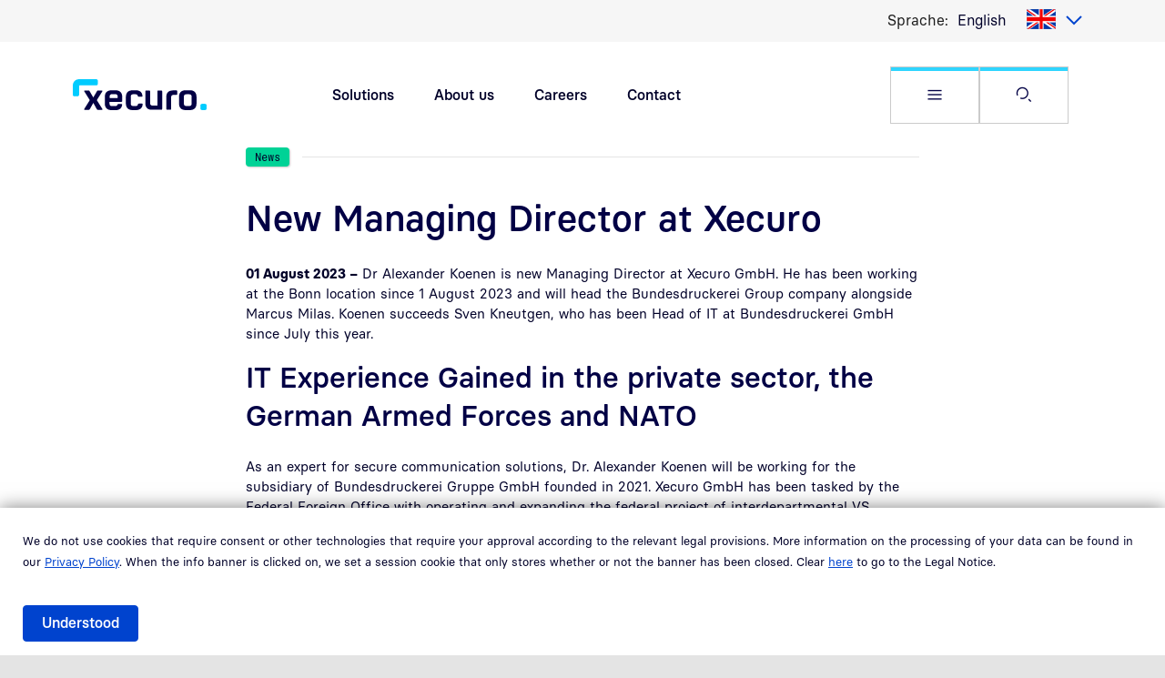

--- FILE ---
content_type: text/html; charset=UTF-8
request_url: https://www.xecuro.de/en/newsroom/news/new-managing-director-at-xecuro
body_size: 8440
content:

<!DOCTYPE html>
<html lang="en" dir="ltr" prefix="og: https://ogp.me/ns#" class="h-100">
  <head>
    <meta charset="utf-8" />
<meta name="description" content="Dr Alexander Koenen is new Managing Director at Xecuro GmbH. He has been working at the Bonn location since 1 August 2023 and will head the Bundesdruckerei Group company alongside Marcus Milas." />
<meta name="robots" content="index, follow" />
<link rel="canonical" href="https://www.bundesdruckerei.de/en/newsroom/news/new-managing-director-at-xecuro" />
<meta property="og:title" content="New Managing Director at Xecuro" />
<meta property="og:description" content="Dr Alexander Koenen is new Managing Director at Xecuro GmbH. He has been working at the Bonn location since 1 August 2023 and will head the Bundesdruckerei Group company alongside Marcus Milas." />
<meta property="og:image" content="https://www.xecuro.de/files/image/_HW_8363_2.jpg" />
<meta name="twitter:title" content="New Managing Director at Xecuro" />
<meta name="twitter:description" content="Dr Alexander Koenen is new Managing Director at Xecuro GmbH. He has been working at the Bonn location since 1 August 2023 and will head the Bundesdruckerei Group company alongside Marcus Milas." />
<meta name="twitter:image" content="https://www.xecuro.de/files/image/_HW_8363_2.jpg" />
<meta name="MobileOptimized" content="width" />
<meta name="HandheldFriendly" content="true" />
<meta name="viewport" content="width=device-width, initial-scale=1.0" />
<link rel="alternate" hreflang="de" href="https://www.xecuro.de/de/newsroom/news/neuer-geschaeftsfuehrer-bei-xecuro" />
<link rel="alternate" hreflang="en" href="https://www.xecuro.de/en/newsroom/news/new-managing-director-at-xecuro" />

    <title>New Managing Director at Xecuro</title>
    <link rel="stylesheet" media="all" href="/files/css/css_xgXmTDnRl1POQhOEFGGiB_MQrrp39dUwc4f-GpEOs9Y.css?delta=0&amp;language=en&amp;theme=bdr_bootstrap5_xecuro&amp;include=[base64]" />
<link rel="stylesheet" media="all" href="/files/css/css_tnMX7NqJokULmiR7OiNrllyWcN6oKlbswC2MWkgORpc.css?delta=1&amp;language=en&amp;theme=bdr_bootstrap5_xecuro&amp;include=[base64]" />

    <script src="//code.etracker.com/code/e.js" type="text/javascript" id="_etLoader" charset="UTF-8" data-block-cookies="true" data-respect-dnt="false" data-secure-code="0M96bg" async></script>

    <link href="/themes/custom/bdr_bootstrap5_xecuro/assets/img/touch-icons/xecuro/xecuro_desktopicon_120px.png" rel="apple-touch-icon" sizes="120x120" />
    <link href="/themes/custom/bdr_bootstrap5_xecuro/assets/img/touch-icons/xecuro/xecuro_desktopicon_57px.png" rel="apple-touch-icon" sizes="57x57"/>
    <link href="/themes/custom/bdr_bootstrap5_xecuro/assets/img/touch-icons/xecuro/xecuro_desktopicon_114px.png" rel="apple-touch-icon" sizes="114x114"/>
    <link href="/themes/custom/bdr_bootstrap5_xecuro/assets/img/touch-icons/xecuro/xecuro_desktopicon_72px.png" rel="apple-touch-icon" sizes="72x72"/>
    <link href="/themes/custom/bdr_bootstrap5_xecuro/assets/img/touch-icons/xecuro/xecuro_desktopicon_152px.png" rel="apple-touch-icon" sizes="152x152" />
    <link href="/themes/custom/bdr_bootstrap5_xecuro/assets/img/touch-icons/xecuro/xecuro_desktopicon_167px.png" rel="apple-touch-icon" sizes="167x167" />
    <link href="/themes/custom/bdr_bootstrap5_xecuro/assets/img/touch-icons/xecuro/xecuro_desktopicon_180px.png" rel="apple-touch-icon" sizes="180x180" />
    <link href="/themes/custom/bdr_bootstrap5_xecuro/assets/img/touch-icons/xecuro/xecuro_desktopicon_192px.png" rel="icon" sizes="192x192" />
    <link href="/themes/custom/bdr_bootstrap5_xecuro/assets/img/touch-icons/xecuro/xecuro_desktopicon_128px.png" rel="icon" sizes="128x128" />
  </head>
  <body class="xecuro path-node page-node-type-page-content d-flex flex-column">
        <a href="#search" class="visually-hidden focusable skip-link">
      Skip to Search
    </a>

        <a href="#content" class="visually-hidden focusable skip-link">
      Skip to main content
    </a>

    <div class="offcanvas offcanvas-end" tabindex="-1" id="flyout" aria-label="Flyout Menu" role="complementary" aria-hidden="true">
      <div class="offcanvas-header">
        <p class="m-0">
          <a href="https://www.xecuro.de/en">
              <img src="/themes/custom/bdr_bootstrap5_xecuro/assets/img/xecuro-gmbh.svg" alt="Xecuro GmbH" class="logo"/>
          </a>
        </p>
        <button type="button" class="btn-outline btn-blue-01" data-bs-dismiss="offcanvas" aria-label="Close Menu" data-bs-target="#flyout">
          <i class="bdr-icon bdr-icon-close"></i>
        </button>
      </div>
      <div class="offcanvas-body overscrollbars">
        <div class="search">
          <div class="search-filter">
            <form action="/en/search" method="get">
              <div class="inset-button search-field">
                <i class="bdr-icon bdr-icon-search"></i>
                <input placeholder="Ich suche..." type="text" name="search_api_fulltext" value="" class="form-text form-control" aria-label="Search">
                <button type="submit" class="btn btn-link">Suchen</button>
              </div>
            </form>
          </div>
        </div>
        <div class="inner">
            <div class="region region-nav-flyout">
    <nav aria-labelledby="block-bdr-bootstrap5-xecuro-flyout-menu" id="block-bdr-bootstrap5-xecuro-flyout" class="block block-menu navigation menu--main">
            
  <h5 class="visually-hidden" id="block-bdr-bootstrap5-xecuro-flyout-menu">Mainnavigation in Flyout</h5>
  

        
        <ul class="navbar-nav">
                        
  <li class="nav-item">
          <a href="/en/solutions" title="Solutions" class="nav-item nav-link" data-drupal-link-system-path="node/110">Solutions</a>
      </li>

                        
  <li class="nav-item">
          <a href="/en/about-us" title="About us" class="nav-item nav-link" data-drupal-link-system-path="node/113">About us</a>
      </li>

                        
  <li class="nav-item">
          <a href="/en/careers" title="Careers" class="nav-item nav-link" data-drupal-link-system-path="node/116">Careers</a>
      </li>

                        
  <li class="nav-item">
          <a href="/en/contact" title="Contact" class="nav-item nav-link" data-drupal-link-system-path="node/119">Contact</a>
      </li>

          </ul>
  



  </nav>

  </div>

          <section class="d-block d-sm-none">
            
          </section>
        </div>
        <div class="offcanvas-footer">
            <div class="region region-nav-flyout-footer">
    
<nav aria-labelledby="block-bdr-bootstrap5-xecuro-fusszeilemeta-menu" id="block-bdr-bootstrap5-xecuro-fusszeilemeta" class="block block-menu navigation menu--footer-meta">
            
  <h5 class="visually-hidden" id="block-bdr-bootstrap5-xecuro-fusszeilemeta-menu">Marginalnavigation in Flyout</h5>
  

        
        <ul class="nav navbar-nav">
                    <li class="nav-item">
        <a href="/en/legal-notice" class="nav-link" title="Legal notice" data-drupal-link-system-path="node/122">Legal notice</a>
              </li>

                      <li class="nav-item">
        <a href="/en/privacy-policy" class="nav-link" title="Privacy policy" data-drupal-link-system-path="node/125">Privacy policy</a>
              </li>

                      <li class="nav-item">
        <a href="/en/accessibility-statement" class="nav-link" title="Accessibility" data-drupal-link-system-path="node/197">Accessibility</a>
              </li>

                      <li class="nav-item">
        <a href="https://report.whistleb.com/de/bundesdruckerei" class="nav-link" title="Hinweisgebersystem">Hinweisgebersystem</a>
              </li>

                      <li class="nav-item">
        <a href="/en/contact" class="nav-link" title="Contact" data-drupal-link-system-path="node/119">Contact</a>
              </li>

                      <li class="nav-item">
        <a href="https://report.whistleb.com/en/bundesdruckerei" class="nav-link" title="Whistleblower system">Whistleblower system</a>
              </li>

                      <li class="nav-item">
        <span class="nav-link" title="© 2023 | Bundesdruckerei GmbH">© 2023 | Bundesdruckerei GmbH</span>
              </li>

      </ul>
  


  </nav>

  </div>

        </div>
      </div>
    </div>

    <div id="page">
      <div class="inner">
        
          <div class="dialog-off-canvas-main-canvas d-flex flex-column h-100" data-off-canvas-main-canvas>
    
<header class="header">
  <div class="top-nav bdr-container bdr-bg-grey">
    <div class="container">
      <div class="row">
        <div class="col-12">
          <div class="d-flex">
            
                          <div class="region region-nav-langauage">
    
<div class="language-switcher-language-url block block-language block-language-blocklanguage-interface">
  
      <label class="caption">Sprache:</label>
    
      <p class="js-form-item m-0">
    <select class="links language-select2"><option data-drupal-language="de" data-drupal-link-system-path="node/217" class="de" value="/de/newsroom/news/neuer-geschaeftsfuehrer-bei-xecuro"  lang="de">
                      Deutsch</option><option data-drupal-language="en" data-drupal-link-system-path="node/217" class="en is-active" value="/en/newsroom/news/new-managing-director-at-xecuro" selected="selected" lang="en" aria-current="page">
          <a href="/en/newsroom/news/new-managing-director-at-xecuro" class="language-link is-active" hreflang="en" data-drupal-link-system-path="node/217" aria-current="page">English</a></option></select>
  </p>

  </div>

  </div>

          </div>
        </div>
      </div>
    </div>
  </div>
  <div class="bdr-container bdr-bg-white">
    <div class="container">
      <div class="row">
        <div class="col-7 col-sm-3 d-flex flex-column justify-content-center">
          <p class="m-0 brand">
            <a href="https://www.xecuro.de/en">
                <img src="/themes/custom/bdr_bootstrap5_xecuro/assets/img/xecuro-gmbh.svg" alt="Xecuro GmbH" class="logo"/>
            </a>
          </p>
        </div>
        <div class="col-5 col-sm-9 d-flex d-flex-row">
            <div class="region region-nav-first-level d-none d-lg-flex">
    <nav aria-labelledby="block-bdr-bootstrap5-xecuro-firstlevel-menu" id="block-bdr-bootstrap5-xecuro-firstlevel" class="block block-menu navigation menu--first-level">
            
  <h5 class="visually-hidden" id="block-bdr-bootstrap5-xecuro-firstlevel-menu">Quick navigation main topics</h5>
  

        
        <ul class="nav navbar-nav">
            <li class="nav-item">
      <a href="/en/solutions" class="nav-link" title="Solutions" data-drupal-link-system-path="node/110">Solutions</a>
          </li>
          <li class="nav-item">
      <a href="/en/about-us" class="nav-link" title="About us" data-drupal-link-system-path="node/113">About us</a>
          </li>
          <li class="nav-item">
      <a href="/en/careers" class="nav-link" title="Careers" data-drupal-link-system-path="node/116">Careers</a>
          </li>
          <li class="nav-item">
      <a href="/en/contact" class="nav-link" title="Contact" data-drupal-link-system-path="node/119">Contact</a>
          </li>
  </ul>
  


  </nav>

  </div>

          <ul class="service-navigation d-flex flex-row btn-row nav navbar-nav">
            <li>
              <a class="btn-outline btn-burger" data-bs-toggle="offcanvas" href="#flyout" role="button" aria-haspopup="dialog">
                <i class="bdr-icon bdr-icon-menu"></i><span class="visually-hidden">Open Flyout</span>
              </a>
            </li>
            <li class="d-none d-sm-flex">
              <a href="/en/search" class="btn-outline btn-search" id="search">
                <i class="bdr-icon bdr-icon-search"></i><span class="visually-hidden">Open Search page</span>
              </a>
            </li>
          </ul>
        </div>
      </div>
    </div>
  </div>
</header>

<main class="content" id="content">
      <div class="region region-content">
    
<div id="block-bdr-bootstrap5-xecuro-content" class="block block-system block-system-main-block">
  
    
      

<article class="node node--type-page-content node--view-mode-full">

  
    

  
  <div class="node__content">
      <div class="paragraph paragraph--type--kit-container paragraph--view-mode--default">
          

<div  class="bdr-bootstrap-layout-container bdr-container bdr-bg-white">
    <div class="container">
            <div class="paragraph paragraph--type--kit-layout-small paragraph--view-mode--default">
          
<div class="row layout layout-builder__layout justify-content-center">
      <div  class="col-12 col-lg-10 col-xl-8 layout__region layout__region--content js-lpb-region">
            
<div  class="paragraph paragraph--type--kit-author paragraph--view-mode--default">
  <div class="light paragraph paragraph--type--kit-line paragraph--view-mode--default badged">
    <div class="field">News</div>
  </div>
  <div class="row flex-sm-row-reverse">
    <div class="static-col static-col-sm-3 static-col-md-2 static-col-xl-1">
      
    </div>
    <div class="static-col static-col-sm-9 static-col-md-10 static-col-xl-11">
      <div class="full-name">
         
      </div>
      
    </div>
  </div>
</div>
  <div class="paragraph paragraph--type--kit-headlining paragraph--view-mode--default">
          
            <div class="d-block d-md-flex justify-content-start field field--name-field-kit-headlining-headline field--type-string field--label-hidden field__item"><h1>New Managing Director at Xecuro</h1></div>
      


      </div>
  <div class="paragraph paragraph--type--kit-richtext paragraph--view-mode--default">
          
            <div class="clearfix text-formatted field field--name-field-kit-richtext field--type-text-long field--label-hidden field__item"><p><strong>01 August 2023 –</strong> Dr Alexander Koenen is new Managing Director at Xecuro GmbH. He has been working at the Bonn location since 1 August 2023 and will head the Bundesdruckerei Group company alongside Marcus Milas. Koenen succeeds Sven Kneutgen, who has been Head of IT at Bundesdruckerei GmbH since July this year.</p>
<h2>IT Experience Gained in the private sector, the German Armed Forces and NATO</h2>
<p>As an expert for secure communication solutions, Dr. Alexander Koenen will be working for the subsidiary of Bundesdruckerei Gruppe GmbH founded in 2021. Xecuro GmbH has been tasked by the Federal Foreign Office with operating and expanding the federal project of interdepartmental VS communication (R-VSK) as the lead department.&nbsp;</p>
<p>Koenen has a degree in computer science and a doctorate in engineering. He most recently worked at Infodas GmbH in Cologne, a medium-sized company that specialises in cyber security and IT in the public sector and for critical infrastructures. Koenen also has extensive IT experience to offer from his time in the German Armed Forces. He was deployed to NATO in Belgium, among other things. “Dr. Alexander Koenen’s vast wealth of experience is an enrichment for Xecuro; we are very pleased to have gained him for our group of companies”, says Dr Stefan Hofschen, Managing Director at Bundesdruckerei Gruppe GmbH.&nbsp;</p>
<p>Dr Alexander Koenen states, “Demands for secure communication solutions are higher than ever in times of increasing attacks on critical IT infrastructures. Security in all processes has always been my top priority and I am proud to now be part of Xecuro.” &nbsp;</p>
</div>
      


      </div>


<div class="bdr-kit-space bdr-height-120">
</div>

      </div>
</div>
      </div>

      </div>
</div>
      </div>

  </div>

</article>


  </div>

  </div>

  </main>

<footer class="mt-auto bdr-bg-white bdr-container">
  <div class="container">
    <div class="row header">
      <div class="col-12">
        <div class="d-flex justify-content-center justify-content-md-start h-100">
            <div class="region region-breadcrumb">
    <div id="block-bdr-bootstrap5-xecuro-breadcrumbs" class="block block-system block-system-breadcrumb-block">
  
    
        <nav aria-label="Breadcrumb">
    <ol class="breadcrumb">
          <li class="breadcrumb-item">
                  <a href="/en">Home</a>
              </li>
        </ol>
  </nav>

  </div>

  </div>

            <div class="region region-nav-langauage">
    
<div class="language-switcher-language-url block block-language block-language-blocklanguage-interface">
  
      <label class="caption">Sprache:</label>
    
      <p class="js-form-item m-0">
    <select class="links language-select2"><option data-drupal-language="de" data-drupal-link-system-path="node/217" class="de" value="/de/newsroom/news/neuer-geschaeftsfuehrer-bei-xecuro"  lang="de">
                      Deutsch</option><option data-drupal-language="en" data-drupal-link-system-path="node/217" class="en is-active" value="/en/newsroom/news/new-managing-director-at-xecuro" selected="selected" lang="en" aria-current="page">
          <a href="/en/newsroom/news/new-managing-director-at-xecuro" class="language-link is-active" hreflang="en" data-drupal-link-system-path="node/217" aria-current="page">English</a></option></select>
  </p>

  </div>

  </div>

        </div>
      </div>
    </div>
    <div class="row menu">
      <div class="col-12 col-sm-9 col-lg-4 col-xl-4">
          <div class="region region-nav-footer">
    <nav aria-labelledby="block-bdr-bootstrap5-xecuro-fusszeile-menu" id="block-bdr-bootstrap5-xecuro-fusszeile" class="block block-menu navigation menu--footer">
            
  <h5 class="visually-hidden" id="block-bdr-bootstrap5-xecuro-fusszeile-menu">Footer navigation</h5>
  

        
        <div class="col-12 split">
      <ul class="nav navbar-nav">
                            <li class="nav-item">
            <a href="/en/solutions" class="nav-link" title="Solutions" data-drupal-link-system-path="node/110">Solutions</a>
                      </li>
                            <li class="nav-item">
            <a href="/en/about-us" class="nav-link" title="About us" data-drupal-link-system-path="node/113">About us</a>
                      </li>
                            <li class="nav-item">
            <a href="/en/careers" class="nav-link" title="Careers" data-drupal-link-system-path="node/116">Careers</a>
                      </li>
                            <li class="nav-item">
            <a href="/en/contact" class="nav-link" title="Contact" data-drupal-link-system-path="node/119">Contact</a>
                      </li>
              </ul>
    </div>
  


  </nav>

  </div>

      </div>
      <div class="col-12 col-sm-3 col-lg-2 col-xl-2">
                  <div class="social">
            <div>Social Media</div>
            <ul class="icons">
                              <li class="nav-item">
                  <a class="linked-in nav-link" href="https://www.linkedin.com/company/xecuro/" target="_blank" rel="noopener nofollow noreferrer" aria-label="LinkedIn, öffnet in neuem Fenster">
                    <svg width="29" height="28" viewBox="0 0 29 28" fill="none" xmlns="http://www.w3.org/2000/svg">
                    <g clip-path="url(#clip0_230_15265)">
                    <path d="M0 3.63685C0 2.72774 0.315537 1.97774 0.946583 1.38685C1.57763 0.795933 2.39802 0.500488 3.4077 0.500488C4.39937 0.500488 5.20169 0.791379 5.81473 1.37321C6.44577 1.97321 6.76131 2.75501 6.76131 3.71866C6.76131 4.59139 6.4548 5.31864 5.84177 5.90048C5.21072 6.50048 4.38133 6.80048 3.35361 6.80048H3.32656C2.3349 6.80048 1.53257 6.50048 0.919538 5.90048C0.306504 5.30048 0 4.54593 0 3.63685ZM0.351588 27.5004V9.28229H6.35563V27.5004H0.351588ZM9.68219 27.5004H15.6862V17.3277C15.6862 16.6913 15.7584 16.2004 15.9026 15.855C16.155 15.2368 16.5382 14.7141 17.052 14.2868C17.5659 13.8595 18.2104 13.6459 18.9858 13.6459C21.0051 13.6459 22.0148 15.0186 22.0148 17.7641V27.5004H28.0189V17.055C28.0189 14.3641 27.3878 12.3232 26.1257 10.9323C24.8636 9.54138 23.1958 8.84593 21.1223 8.84593C18.7964 8.84593 16.9844 9.85502 15.6862 11.8732V11.9277H15.6592L15.6862 11.8732V9.28229H9.68219C9.71825 9.8641 9.73628 11.6732 9.73628 14.7096C9.73628 17.7459 9.71825 22.0095 9.68219 27.5004Z" fill="#020045"/>
                    </g>
                    <defs>
                    <clipPath id="clip0_230_15265">
                    <rect width="28.0189" height="27" fill="white" transform="translate(0 0.5)"/>
                    </clipPath>
                    </defs>
                    </svg>
                     <span>Linkedin</span>
                  </a>
                </li>
                                                      </ul>
          </div>
              </div>
      <div class="col-12 col-lg-6 ms-auto">
        <div class="h-100 footer-contact-wrapper">
            <div class="region region-footer">
    <div id="block-bdr-bootstrap5-xecuro-footer-kontakt" class="block block-bdr block-bdr-footer-contact-block">
  
    
      <div class="bdr-bg-grey footer-contact">
  <h4>We will be glad to advise you:</h4>
  <div class="info">
    <p> <a class="phone-info" href="tel:+493025985100"><span class="visually-hidden">Telefon: </span>+49 (0)30 2598 - 5100</a> </p>
    <p> <a class="email-info" href="mailto:info@xecuro.de"><span class="visually-hidden">E-Mail: </span>Send us an e-mail</a> </p>
  </div>
</div>
<p class="copyright">© 2025 | Bundesdruckerei GmbH</p>

  </div>

  </div>

        </div>
      </div>
    </div>
    <div class="row meta">
      <div class="col-12 col-xl-8">
          <div class="region region-nav-footer-meta">
    
<nav aria-labelledby="block-bdr-bootstrap5-xecuro-fusszeilemeta-2-menu" id="block-bdr-bootstrap5-xecuro-fusszeilemeta-2" class="block block-menu navigation menu--footer-meta">
            
  <h5 class="visually-hidden" id="block-bdr-bootstrap5-xecuro-fusszeilemeta-2-menu">Marginal navigation</h5>
  

        
        <ul class="nav navbar-nav">
                    <li class="nav-item">
        <a href="/en/legal-notice" class="nav-link" title="Legal notice" data-drupal-link-system-path="node/122">Legal notice</a>
              </li>

                      <li class="nav-item">
        <a href="/en/privacy-policy" class="nav-link" title="Privacy policy" data-drupal-link-system-path="node/125">Privacy policy</a>
              </li>

                      <li class="nav-item">
        <a href="/en/accessibility-statement" class="nav-link" title="Accessibility" data-drupal-link-system-path="node/197">Accessibility</a>
              </li>

                      <li class="nav-item">
        <a href="https://report.whistleb.com/de/bundesdruckerei" class="nav-link" title="Hinweisgebersystem">Hinweisgebersystem</a>
              </li>

                      <li class="nav-item">
        <a href="/en/contact" class="nav-link" title="Contact" data-drupal-link-system-path="node/119">Contact</a>
              </li>

                      <li class="nav-item">
        <a href="https://report.whistleb.com/en/bundesdruckerei" class="nav-link" title="Whistleblower system">Whistleblower system</a>
              </li>

                      <li class="nav-item">
        <span class="nav-link" title="© 2023 | Bundesdruckerei GmbH">© 2023 | Bundesdruckerei GmbH</span>
              </li>

      </ul>
  


  </nav>

  </div>

      </div>
      <div class="col-12 col-xl-4 d-flex justify-content-center justify-content-xl-end">
        <div class="d-flex flex-column flex-xl-row align-items-center">
          <p class="h-100 d-flex flex-column justify-content-center aligin-items-right text-end mb-0">
            Part of the<br class="d-none d-xl-block"/>
            Bundesdruckerei Group
          </p>
          <p class="m-0">
            <a href="https://www.bundesdruckerei.de/de"><img src="/themes/custom/bdr_bootstrap5_xecuro/assets/img/bdrgruppe-color.svg" class="logo"/><span class="visually-hidden">Zur Bundesdruckerei Gruppe</span></a>
          </p>
        </div>
      </div>
    </div>
  </div>
</footer>


  </div>

        
      </div>
    </div>
    <script type="application/json" data-drupal-selector="drupal-settings-json">{"path":{"baseUrl":"\/","pathPrefix":"en\/","currentPath":"node\/217","currentPathIsAdmin":false,"isFront":false,"currentLanguage":"en"},"pluralDelimiter":"\u0003","suppressDeprecationErrors":true,"ajaxPageState":{"libraries":"[base64]","theme":"bdr_bootstrap5_xecuro","theme_token":null},"ajaxTrustedUrl":[],"multiselect":{"widths":250},"data":{"extlink":{"extTarget":true,"extTargetAppendNewWindowDisplay":true,"extTargetAppendNewWindowLabel":"(opens in a new window)","extTargetNoOverride":false,"extNofollow":true,"extTitleNoOverride":false,"extNoreferrer":true,"extFollowNoOverride":false,"extClass":"0","extLabel":"(Link ist extern)","extImgClass":false,"extSubdomains":true,"extExclude":"","extInclude":"","extCssExclude":".social","extCssInclude":"","extCssExplicit":"","extAlert":false,"extAlertText":"Dieser Link f\u00fchrt Sie zu einer externen Website. Wir sind nicht f\u00fcr deren Inhalte verantwortlich.","extHideIcons":false,"mailtoClass":"0","telClass":"0","mailtoLabel":"(Link sendet E-Mail)","telLabel":"","extUseFontAwesome":false,"extIconPlacement":"before","extPreventOrphan":false,"extFaLinkClasses":"fa fa-external-link","extFaMailtoClasses":"fa fa-envelope-o","extAdditionalLinkClasses":"","extAdditionalMailtoClasses":"","extAdditionalTelClasses":"","extFaTelClasses":"fa fa-phone","allowedDomains":[],"extExcludeNoreferrer":""}},"eu_cookie_compliance":{"cookie_policy_version":"1.0.0","popup_enabled":true,"popup_agreed_enabled":false,"popup_hide_agreed":false,"popup_clicking_confirmation":false,"popup_scrolling_confirmation":false,"popup_html_info":"\u003Cdiv  class=\u0022eu-cookie-compliance-banner eu-cookie-compliance-banner-info eu-cookie-compliance-banner--default\u0022\u003E\n  \u003Cdiv class=\u0022popup-content info\u0022\u003E\n    \u003Cdiv class=\u0022row\u0022\u003E\n      \u003Cdiv id=\u0022popup-text\u0022 class=\u0022col-12 message\u0022\u003E\n        \u003Cp\u003EWe do not use cookies that require consent or other technologies that require your approval according to the relevant legal provisions. More information on the processing of your data can be found in our \u003Ca href=\u0022\/en\/privacy-policy\u0022\u003EPrivacy Policy\u003C\/a\u003E. When the info banner is clicked on, we set a session cookie that only stores whether or not the banner has been closed. Clear \u003Ca href=\u0022\/en\/legal-notice\u0022\u003Ehere\u003C\/a\u003E to go to the Legal Notice.\u003C\/p\u003E\n      \u003C\/div\u003E\n\n      \u003Cdiv class=\u0022col-12\u0022\u003E\n        \u003Cdiv id=\u0022popup-buttons\u0022 class=\u0022eu-cookie-compliance-buttons\u0022\u003E\n          \u003Cbutton type=\u0022button\u0022 class=\u0022btn btn-primary agree-button eu-cookie-compliance-default-button\u0022 title=\u0022Understood\u0022\u003EUnderstood\u003C\/button\u003E\n                  \u003C\/div\u003E\n      \u003C\/div\u003E\n    \u003C\/div\u003E\n  \u003C\/div\u003E\n\u003C\/div\u003E","use_mobile_message":false,"mobile_popup_html_info":"\u003Cdiv  class=\u0022eu-cookie-compliance-banner eu-cookie-compliance-banner-info eu-cookie-compliance-banner--default\u0022\u003E\n  \u003Cdiv class=\u0022popup-content info\u0022\u003E\n    \u003Cdiv class=\u0022row\u0022\u003E\n      \u003Cdiv id=\u0022popup-text\u0022 class=\u0022col-12 message\u0022\u003E\n        \n      \u003C\/div\u003E\n\n      \u003Cdiv class=\u0022col-12\u0022\u003E\n        \u003Cdiv id=\u0022popup-buttons\u0022 class=\u0022eu-cookie-compliance-buttons\u0022\u003E\n          \u003Cbutton type=\u0022button\u0022 class=\u0022btn btn-primary agree-button eu-cookie-compliance-default-button\u0022 title=\u0022Understood\u0022\u003EUnderstood\u003C\/button\u003E\n                  \u003C\/div\u003E\n      \u003C\/div\u003E\n    \u003C\/div\u003E\n  \u003C\/div\u003E\n\u003C\/div\u003E","mobile_breakpoint":768,"popup_html_agreed":false,"popup_use_bare_css":true,"popup_height":"auto","popup_width":"100%","popup_delay":1000,"popup_link":"\/privacy","popup_link_new_window":true,"popup_position":false,"fixed_top_position":true,"popup_language":"en","store_consent":false,"better_support_for_screen_readers":true,"cookie_name":"status","reload_page":false,"domain":"","domain_all_sites":false,"popup_eu_only":false,"popup_eu_only_js":false,"cookie_lifetime":7,"cookie_session":1,"set_cookie_session_zero_on_disagree":0,"disagree_do_not_show_popup":true,"method":"default","automatic_cookies_removal":false,"allowed_cookies":"","withdraw_markup":"\u003Cbutton type=\u0022button\u0022 class=\u0022eu-cookie-withdraw-tab\u0022\u003EPrivacy settings\u003C\/button\u003E\n\u003Cdiv aria-labelledby=\u0022popup-text\u0022 class=\u0022eu-cookie-withdraw-banner\u0022\u003E\n  \u003Cdiv class=\u0022popup-content info eu-cookie-compliance-content\u0022\u003E\n    \u003Cdiv id=\u0022popup-text\u0022 class=\u0022eu-cookie-compliance-message\u0022 role=\u0022document\u0022\u003E\n      \u003Ch2\u003EWe use cookies on this site to enhance your user experience\u003C\/h2\u003E\u003Cp\u003EYou have given your consent for us to set cookies.\u003C\/p\u003E\n    \u003C\/div\u003E\n    \u003Cdiv id=\u0022popup-buttons\u0022 class=\u0022eu-cookie-compliance-buttons\u0022\u003E\n      \u003Cbutton type=\u0022button\u0022 class=\u0022eu-cookie-withdraw-button \u0022\u003EWithdraw consent\u003C\/button\u003E\n    \u003C\/div\u003E\n  \u003C\/div\u003E\n\u003C\/div\u003E","withdraw_enabled":false,"reload_options":1,"reload_routes_list":"","withdraw_button_on_info_popup":false,"cookie_categories":[],"cookie_categories_details":[],"enable_save_preferences_button":true,"cookie_value_disagreed":"0","cookie_value_agreed_show_thank_you":"1","cookie_value_agreed":"1","containing_element":"body","settings_tab_enabled":false,"olivero_primary_button_classes":"","olivero_secondary_button_classes":"","close_button_action":"close_banner","open_by_default":true,"modules_allow_popup":true,"hide_the_banner":false,"geoip_match":true,"unverified_scripts":[]},"exitIntent":{"popupEnabled":false},"etracker":{"et_pagename":"Neuer Gesch\u00e4ftsf\u00fchrer bei Xecuro","_btNoJquery":"true","messages":[]},"csp":{"nonce":"NdTilN_JNC75S2jzwSYI_w"},"bdrEtracker":{"secureCode":"0M96bg","blockCookies":true,"respectDnt":false},"user":{"uid":0,"permissionsHash":"ee9e8a9a89ec6ee4cfe70899a86382382731113260f2ccebe90ea60218293142"}}</script>
<script src="/files/js/js_ZgaPShXF3hiAq2mSkKyL6pjWyQYR8rchVkaLkVntzCM.js?scope=footer&amp;delta=0&amp;language=en&amp;theme=bdr_bootstrap5_xecuro&amp;include=[base64]"></script>
<script src="/modules/contrib/etracker/js/etracker.js?t8jhm5" id="etracker_script"></script>
<script src="/files/js/js_9cxNfoR05IKVZJEhWpWXngACDG5Z5oBoLifBNH0Ff-s.js?scope=footer&amp;delta=2&amp;language=en&amp;theme=bdr_bootstrap5_xecuro&amp;include=[base64]"></script>

  </body>
</html>


--- FILE ---
content_type: text/css
request_url: https://www.xecuro.de/files/css/css_tnMX7NqJokULmiR7OiNrllyWcN6oKlbswC2MWkgORpc.css?delta=1&language=en&theme=bdr_bootstrap5_xecuro&include=eJxtj1tywzAIRTdkR19djwZJxFaNhQaQ43T1Vdq4nXHyBdzD4xKSuJDEV66tet5Qtoy3ITxlxQ2Lh7TmYswUQB7IB2ZTE6gfDlhH4gh0Bn_pGeCebez7sNgZ5chlvPIrWPoINJv55f6DzAiJcsllOtOKcsVoXqMwvbOvSJ2PduMzMQa1IRKo3l0AxSNfURUm1KMunDpjQZekVaALfML-KxSWFSh_4YDNR-YlYw9rpQwlonsn-m6yt-_WH1qOjc9yqCAwdXezHuRfubRSW6CsM6ZB72q4_tj-BmiXvB8
body_size: 61083
content:
/* @license MIT https://github.com/necolas/normalize.css/blob/3.0.3/LICENSE.md */
html{font-family:sans-serif;-ms-text-size-adjust:100%;-webkit-text-size-adjust:100%;}body{margin:0;}article,aside,details,figcaption,figure,footer,header,hgroup,main,menu,nav,section,summary{display:block;}audio,canvas,progress,video{display:inline-block;vertical-align:baseline;}audio:not([controls]){display:none;height:0;}[hidden],template{display:none;}a{background-color:transparent;}a:active,a:hover{outline:0;}abbr[title]{border-bottom:1px dotted;}b,strong{font-weight:bold;}dfn{font-style:italic;}h1{font-size:2em;margin:0.67em 0;}mark{background:#ff0;color:#000;}small{font-size:80%;}sub,sup{font-size:75%;line-height:0;position:relative;vertical-align:baseline;}sup{top:-0.5em;}sub{bottom:-0.25em;}img{border:0;}svg:not(:root){overflow:hidden;}figure{margin:1em 40px;}hr{box-sizing:content-box;height:0;}pre{overflow:auto;}code,kbd,pre,samp{font-family:monospace,monospace;font-size:1em;}button,input,optgroup,select,textarea{color:inherit;font:inherit;margin:0;}button{overflow:visible;}button,select{text-transform:none;}button,html input[type="button"],input[type="reset"],input[type="submit"]{-webkit-appearance:button;cursor:pointer;}button[disabled],html input[disabled]{cursor:default;}button::-moz-focus-inner,input::-moz-focus-inner{border:0;padding:0;}input{line-height:normal;}input[type="checkbox"],input[type="radio"]{box-sizing:border-box;padding:0;}input[type="number"]::-webkit-inner-spin-button,input[type="number"]::-webkit-outer-spin-button{height:auto;}input[type="search"]{-webkit-appearance:textfield;box-sizing:content-box;}input[type="search"]::-webkit-search-cancel-button,input[type="search"]::-webkit-search-decoration{-webkit-appearance:none;}fieldset{border:1px solid #c0c0c0;margin:0 2px;padding:0.35em 0.625em 0.75em;}legend{border:0;padding:0;}textarea{overflow:auto;}optgroup{font-weight:bold;}table{border-collapse:collapse;border-spacing:0;}td,th{padding:0;}
@media (min--moz-device-pixel-ratio:0){summary{display:list-item;}}
/* @license GPL-2.0-or-later https://www.drupal.org/licensing/faq */
.action-links{margin:1em 0;padding:0;list-style:none;}[dir="rtl"] .action-links{margin-right:0;}.action-links li{display:inline-block;margin:0 0.3em;}.action-links li:first-child{margin-left:0;}[dir="rtl"] .action-links li:first-child{margin-right:0;margin-left:0.3em;}.button-action{display:inline-block;padding:0.2em 0.5em 0.3em;text-decoration:none;line-height:160%;}.button-action:before{margin-left:-0.1em;padding-right:0.2em;content:"+";font-weight:900;}[dir="rtl"] .button-action:before{margin-right:-0.1em;margin-left:0;padding-right:0;padding-left:0.2em;}
.breadcrumb{padding-bottom:0.5em;}.breadcrumb ol{margin:0;padding:0;}[dir="rtl"] .breadcrumb ol{margin-right:0;}.breadcrumb li{display:inline;margin:0;padding:0;list-style-type:none;}.breadcrumb li:before{content:" \BB ";}.breadcrumb li:first-child:before{content:none;}
.button,.image-button{margin-right:1em;margin-left:1em;}.button:first-child,.image-button:first-child{margin-right:0;margin-left:0;}
.collapse-processed > summary{padding-right:0.5em;padding-left:0.5em;}.collapse-processed > summary:before{float:left;width:1em;height:1em;content:"";background:url(/themes/contrib/classy/images/misc/menu-expanded.png) 0 100% no-repeat;}[dir="rtl"] .collapse-processed > summary:before{float:right;background-position:100% 100%;}.collapse-processed:not([open]) > summary:before{-ms-transform:rotate(-90deg);-webkit-transform:rotate(-90deg);transform:rotate(-90deg);background-position:25% 35%;}[dir="rtl"] .collapse-processed:not([open]) > summary:before{-ms-transform:rotate(90deg);-webkit-transform:rotate(90deg);transform:rotate(90deg);background-position:75% 35%;}
.container-inline label:after,.container-inline .label:after{content:":";}.form-type-radios .container-inline label:after,.form-type-checkboxes .container-inline label:after{content:"";}.form-type-radios .container-inline .form-type-radio,.form-type-checkboxes .container-inline .form-type-checkbox{margin:0 1em;}.container-inline .form-actions,.container-inline.form-actions{margin-top:0;margin-bottom:0;}
details{margin-top:1em;margin-bottom:1em;border:1px solid #ccc;}details > .details-wrapper{padding:0.5em 1.5em;}summary{padding:0.2em 0.5em;cursor:pointer;}
.exposed-filters .filters{float:left;margin-right:1em;}[dir="rtl"] .exposed-filters .filters{float:right;margin-right:0;margin-left:1em;}.exposed-filters .form-item{margin:0 0 0.1em 0;padding:0;}.exposed-filters .form-item label{float:left;width:10em;font-weight:normal;}[dir="rtl"] .exposed-filters .form-item label{float:right;}.exposed-filters .form-select{width:14em;}.exposed-filters .current-filters{margin-bottom:1em;}.exposed-filters .current-filters .placeholder{font-weight:bold;font-style:normal;}.exposed-filters .additional-filters{float:left;margin-right:1em;}[dir="rtl"] .exposed-filters .additional-filters{float:right;margin-right:0;margin-left:1em;}
.field__label{font-weight:bold;}.field--label-inline .field__label,.field--label-inline .field__items{float:left;}.field--label-inline .field__label,.field--label-inline > .field__item,.field--label-inline .field__items{padding-right:0.5em;}[dir="rtl"] .field--label-inline .field__label,[dir="rtl"] .field--label-inline .field__items{padding-right:0;padding-left:0.5em;}.field--label-inline .field__label::after{content:":";}
form .field-multiple-table{margin:0;}form .field-multiple-table .field-multiple-drag{width:30px;padding-right:0;}[dir="rtl"] form .field-multiple-table .field-multiple-drag{padding-left:0;}form .field-multiple-table .field-multiple-drag .tabledrag-handle{padding-right:0.5em;}[dir="rtl"] form .field-multiple-table .field-multiple-drag .tabledrag-handle{padding-right:0;padding-left:0.5em;}form .field-add-more-submit{margin:0.5em 0 0;}.form-item,.form-actions{margin-top:1em;margin-bottom:1em;}tr.odd .form-item,tr.even .form-item{margin-top:0;margin-bottom:0;}.form-composite > .fieldset-wrapper > .description,.form-item .description{font-size:0.85em;}label.option{display:inline;font-weight:normal;}.form-composite > legend,.label{display:inline;margin:0;padding:0;font-size:inherit;font-weight:bold;}.form-checkboxes .form-item,.form-radios .form-item{margin-top:0.4em;margin-bottom:0.4em;}.form-type-radio .description,.form-type-checkbox .description{margin-left:2.4em;}[dir="rtl"] .form-type-radio .description,[dir="rtl"] .form-type-checkbox .description{margin-right:2.4em;margin-left:0;}.marker{color:#e00;}.form-required:after{display:inline-block;width:6px;height:6px;margin:0 0.3em;content:"";vertical-align:super;background-image:url(/themes/contrib/classy/images/icons/ee0000/required.svg);background-repeat:no-repeat;background-size:6px 6px;}abbr.tabledrag-changed,abbr.ajax-changed{border-bottom:none;}.form-item input.error,.form-item textarea.error,.form-item select.error{border:2px solid red;}.form-item--error-message:before{display:inline-block;width:14px;height:14px;content:"";vertical-align:sub;background:url(/themes/contrib/classy/images/icons/e32700/error.svg) no-repeat;background-size:contain;}
.icon-help{padding:1px 0 1px 20px;background:url(/themes/contrib/classy/images/misc/help.png) 0 50% no-repeat;}[dir="rtl"] .icon-help{padding:1px 20px 1px 0;background-position:100% 50%;}.feed-icon{display:block;overflow:hidden;width:16px;height:16px;text-indent:-9999px;background:url(/themes/contrib/classy/images/misc/feed.svg) no-repeat;}
.form--inline .form-item{float:left;margin-right:0.5em;}[dir="rtl"] .form--inline .form-item{float:right;margin-right:0;margin-left:0.5em;}[dir="rtl"] .views-filterable-options-controls .form-item{margin-right:2%;}.form--inline .form-item-separator{margin-top:2.3em;margin-right:1em;margin-left:0.5em;}[dir="rtl"] .form--inline .form-item-separator{margin-right:0.5em;margin-left:1em;}.form--inline .form-actions{clear:left;}[dir="rtl"] .form--inline .form-actions{clear:right;}
.item-list .title{font-weight:bold;}.item-list ul{margin:0 0 0.75em 0;padding:0;}.item-list li{margin:0 0 0.25em 1.5em;padding:0;}[dir="rtl"] .item-list li{margin:0 1.5em 0.25em 0;}.item-list--comma-list{display:inline;}.item-list--comma-list .item-list__comma-list,.item-list__comma-list li,[dir="rtl"] .item-list--comma-list .item-list__comma-list,[dir="rtl"] .item-list__comma-list li{margin:0;}
button.link{margin:0;padding:0;cursor:pointer;border:0;background:transparent;font-size:1em;}label button.link{font-weight:bold;}
ul.inline,ul.links.inline{display:inline;padding-left:0;}[dir="rtl"] ul.inline,[dir="rtl"] ul.links.inline{padding-right:0;padding-left:15px;}ul.inline li{display:inline;padding:0 0.5em;list-style-type:none;}ul.links a.is-active{color:#000;}
ul.menu{margin-left:1em;padding:0;list-style:none outside;text-align:left;}[dir="rtl"] ul.menu{margin-right:1em;margin-left:0;text-align:right;}.menu-item--expanded{list-style-type:circle;list-style-image:url(/themes/contrib/classy/images/misc/menu-expanded.png);}.menu-item--collapsed{list-style-type:disc;list-style-image:url(/themes/contrib/classy/images/misc/menu-collapsed.png);}[dir="rtl"] .menu-item--collapsed{list-style-image:url(/themes/contrib/classy/images/misc/menu-collapsed-rtl.png);}.menu-item{margin:0;padding-top:0.2em;}ul.menu a.is-active{color:#000;}
.more-link{display:block;text-align:right;}[dir="rtl"] .more-link{text-align:left;}
.pager__items{clear:both;text-align:center;}.pager__item{display:inline;padding:0.5em;}.pager__item.is-active{font-weight:bold;}
tr.drag{background-color:#fffff0;}tr.drag-previous{background-color:#ffd;}body div.tabledrag-changed-warning{margin-bottom:0.5em;}
tr.selected td{background:#ffc;}td.checkbox,th.checkbox{text-align:center;}[dir="rtl"] td.checkbox,[dir="rtl"] th.checkbox{text-align:center;}
th.is-active img{display:inline;}td.is-active{background-color:#ddd;}
div.tabs{margin:1em 0;}ul.tabs{margin:0 0 0.5em;padding:0;list-style:none;}.tabs > li{display:inline-block;margin-right:0.3em;}[dir="rtl"] .tabs > li{margin-right:0;margin-left:0.3em;}.tabs a{display:block;padding:0.2em 1em;text-decoration:none;}.tabs a.is-active{background-color:#eee;}.tabs a:focus,.tabs a:hover{background-color:#f5f5f5;}
.form-textarea-wrapper textarea{display:block;box-sizing:border-box;width:100%;margin:0;}
.ui-dialog--narrow{max-width:500px;}@media screen and (max-width:600px){.ui-dialog--narrow{min-width:95%;max-width:95%;}}
.messages{padding:15px 20px 15px 35px;word-wrap:break-word;border:1px solid;border-width:1px 1px 1px 0;border-radius:2px;background:no-repeat 10px 17px;overflow-wrap:break-word;}[dir="rtl"] .messages{padding-right:35px;padding-left:20px;text-align:right;border-width:1px 0 1px 1px;background-position:right 10px top 17px;}.messages + .messages{margin-top:1.538em;}.messages__list{margin:0;padding:0;list-style:none;}.messages__item + .messages__item{margin-top:0.769em;}.messages--status{color:#325e1c;border-color:#c9e1bd #c9e1bd #c9e1bd transparent;background-color:#f3faef;background-image:url(/themes/contrib/classy/images/icons/73b355/check.svg);box-shadow:-8px 0 0 #77b259;}[dir="rtl"] .messages--status{margin-left:0;border-color:#c9e1bd transparent #c9e1bd #c9e1bd;box-shadow:8px 0 0 #77b259;}.messages--warning{color:#734c00;border-color:#f4daa6 #f4daa6 #f4daa6 transparent;background-color:#fdf8ed;background-image:url(/themes/contrib/classy/images/icons/e29700/warning.svg);box-shadow:-8px 0 0 #e09600;}[dir="rtl"] .messages--warning{border-color:#f4daa6 transparent #f4daa6 #f4daa6;box-shadow:8px 0 0 #e09600;}.messages--error{color:#a51b00;border-color:#f9c9bf #f9c9bf #f9c9bf transparent;background-color:#fcf4f2;background-image:url(/themes/contrib/classy/images/icons/e32700/error.svg);box-shadow:-8px 0 0 #e62600;}[dir="rtl"] .messages--error{border-color:#f9c9bf transparent #f9c9bf #f9c9bf;box-shadow:8px 0 0 #e62600;}.messages--error p.error{color:#a51b00;}
.node--unpublished{background-color:#fff4f4;}
.progress__track{border-color:#b3b3b3;border-radius:10em;background-color:#f2f1eb;background-image:-webkit-linear-gradient(#e7e7df,#f0f0f0);background-image:linear-gradient(#e7e7df,#f0f0f0);box-shadow:inset 0 1px 3px hsla(0,0%,0%,0.16);}.progress__bar{height:16px;margin-top:-1px;margin-left:-1px;padding:0 1px;-webkit-transition:width 0.5s ease-out;transition:width 0.5s ease-out;-webkit-animation:animate-stripes 3s linear infinite;-moz-animation:animate-stripes 3s linear infinite;border:1px #07629a solid;border-radius:10em;background:#057ec9;background-image:-webkit-linear-gradient(top,rgba(0,0,0,0),rgba(0,0,0,0.15)),-webkit-linear-gradient(left top,#0094f0 0%,#0094f0 25%,#007ecc 25%,#007ecc 50%,#0094f0 50%,#0094f0 75%,#0094f0 100%);background-image:linear-gradient(to bottom,rgba(0,0,0,0),rgba(0,0,0,0.15)),linear-gradient(to right bottom,#0094f0 0%,#0094f0 25%,#007ecc 25%,#007ecc 50%,#0094f0 50%,#0094f0 75%,#0094f0 100%);background-size:40px 40px;}[dir="rtl"] .progress__bar{margin-right:-1px;margin-left:0;-webkit-animation-direction:reverse;-moz-animation-direction:reverse;animation-direction:reverse;}@media screen and (prefers-reduced-motion:reduce){.progress__bar{-webkit-transition:none;transition:none;-webkit-animation:none;-moz-animation:none;}}@-webkit-keyframes animate-stripes{0%{background-position:0 0,0 0;}100%{background-position:0 0,-80px 0;}}@-ms-keyframes animate-stripes{0%{background-position:0 0,0 0;}100%{background-position:0 0,-80px 0;}}@keyframes animate-stripes{0%{background-position:0 0,0 0;}100%{background-position:0 0,-80px 0;}}
[data-aos][data-aos][data-aos-duration="50"],body[data-aos-duration="50"] [data-aos]{transition-duration:50ms}[data-aos][data-aos][data-aos-delay="50"],body[data-aos-delay="50"] [data-aos]{transition-delay:0}[data-aos][data-aos][data-aos-delay="50"].aos-animate,body[data-aos-delay="50"] [data-aos].aos-animate{transition-delay:50ms}[data-aos][data-aos][data-aos-duration="100"],body[data-aos-duration="100"] [data-aos]{transition-duration:.1s}[data-aos][data-aos][data-aos-delay="100"],body[data-aos-delay="100"] [data-aos]{transition-delay:0}[data-aos][data-aos][data-aos-delay="100"].aos-animate,body[data-aos-delay="100"] [data-aos].aos-animate{transition-delay:.1s}[data-aos][data-aos][data-aos-duration="150"],body[data-aos-duration="150"] [data-aos]{transition-duration:.15s}[data-aos][data-aos][data-aos-delay="150"],body[data-aos-delay="150"] [data-aos]{transition-delay:0}[data-aos][data-aos][data-aos-delay="150"].aos-animate,body[data-aos-delay="150"] [data-aos].aos-animate{transition-delay:.15s}[data-aos][data-aos][data-aos-duration="200"],body[data-aos-duration="200"] [data-aos]{transition-duration:.2s}[data-aos][data-aos][data-aos-delay="200"],body[data-aos-delay="200"] [data-aos]{transition-delay:0}[data-aos][data-aos][data-aos-delay="200"].aos-animate,body[data-aos-delay="200"] [data-aos].aos-animate{transition-delay:.2s}[data-aos][data-aos][data-aos-duration="250"],body[data-aos-duration="250"] [data-aos]{transition-duration:.25s}[data-aos][data-aos][data-aos-delay="250"],body[data-aos-delay="250"] [data-aos]{transition-delay:0}[data-aos][data-aos][data-aos-delay="250"].aos-animate,body[data-aos-delay="250"] [data-aos].aos-animate{transition-delay:.25s}[data-aos][data-aos][data-aos-duration="300"],body[data-aos-duration="300"] [data-aos]{transition-duration:.3s}[data-aos][data-aos][data-aos-delay="300"],body[data-aos-delay="300"] [data-aos]{transition-delay:0}[data-aos][data-aos][data-aos-delay="300"].aos-animate,body[data-aos-delay="300"] [data-aos].aos-animate{transition-delay:.3s}[data-aos][data-aos][data-aos-duration="350"],body[data-aos-duration="350"] [data-aos]{transition-duration:.35s}[data-aos][data-aos][data-aos-delay="350"],body[data-aos-delay="350"] [data-aos]{transition-delay:0}[data-aos][data-aos][data-aos-delay="350"].aos-animate,body[data-aos-delay="350"] [data-aos].aos-animate{transition-delay:.35s}[data-aos][data-aos][data-aos-duration="400"],body[data-aos-duration="400"] [data-aos]{transition-duration:.4s}[data-aos][data-aos][data-aos-delay="400"],body[data-aos-delay="400"] [data-aos]{transition-delay:0}[data-aos][data-aos][data-aos-delay="400"].aos-animate,body[data-aos-delay="400"] [data-aos].aos-animate{transition-delay:.4s}[data-aos][data-aos][data-aos-duration="450"],body[data-aos-duration="450"] [data-aos]{transition-duration:.45s}[data-aos][data-aos][data-aos-delay="450"],body[data-aos-delay="450"] [data-aos]{transition-delay:0}[data-aos][data-aos][data-aos-delay="450"].aos-animate,body[data-aos-delay="450"] [data-aos].aos-animate{transition-delay:.45s}[data-aos][data-aos][data-aos-duration="500"],body[data-aos-duration="500"] [data-aos]{transition-duration:.5s}[data-aos][data-aos][data-aos-delay="500"],body[data-aos-delay="500"] [data-aos]{transition-delay:0}[data-aos][data-aos][data-aos-delay="500"].aos-animate,body[data-aos-delay="500"] [data-aos].aos-animate{transition-delay:.5s}[data-aos][data-aos][data-aos-duration="550"],body[data-aos-duration="550"] [data-aos]{transition-duration:.55s}[data-aos][data-aos][data-aos-delay="550"],body[data-aos-delay="550"] [data-aos]{transition-delay:0}[data-aos][data-aos][data-aos-delay="550"].aos-animate,body[data-aos-delay="550"] [data-aos].aos-animate{transition-delay:.55s}[data-aos][data-aos][data-aos-duration="600"],body[data-aos-duration="600"] [data-aos]{transition-duration:.6s}[data-aos][data-aos][data-aos-delay="600"],body[data-aos-delay="600"] [data-aos]{transition-delay:0}[data-aos][data-aos][data-aos-delay="600"].aos-animate,body[data-aos-delay="600"] [data-aos].aos-animate{transition-delay:.6s}[data-aos][data-aos][data-aos-duration="650"],body[data-aos-duration="650"] [data-aos]{transition-duration:.65s}[data-aos][data-aos][data-aos-delay="650"],body[data-aos-delay="650"] [data-aos]{transition-delay:0}[data-aos][data-aos][data-aos-delay="650"].aos-animate,body[data-aos-delay="650"] [data-aos].aos-animate{transition-delay:.65s}[data-aos][data-aos][data-aos-duration="700"],body[data-aos-duration="700"] [data-aos]{transition-duration:.7s}[data-aos][data-aos][data-aos-delay="700"],body[data-aos-delay="700"] [data-aos]{transition-delay:0}[data-aos][data-aos][data-aos-delay="700"].aos-animate,body[data-aos-delay="700"] [data-aos].aos-animate{transition-delay:.7s}[data-aos][data-aos][data-aos-duration="750"],body[data-aos-duration="750"] [data-aos]{transition-duration:.75s}[data-aos][data-aos][data-aos-delay="750"],body[data-aos-delay="750"] [data-aos]{transition-delay:0}[data-aos][data-aos][data-aos-delay="750"].aos-animate,body[data-aos-delay="750"] [data-aos].aos-animate{transition-delay:.75s}[data-aos][data-aos][data-aos-duration="800"],body[data-aos-duration="800"] [data-aos]{transition-duration:.8s}[data-aos][data-aos][data-aos-delay="800"],body[data-aos-delay="800"] [data-aos]{transition-delay:0}[data-aos][data-aos][data-aos-delay="800"].aos-animate,body[data-aos-delay="800"] [data-aos].aos-animate{transition-delay:.8s}[data-aos][data-aos][data-aos-duration="850"],body[data-aos-duration="850"] [data-aos]{transition-duration:.85s}[data-aos][data-aos][data-aos-delay="850"],body[data-aos-delay="850"] [data-aos]{transition-delay:0}[data-aos][data-aos][data-aos-delay="850"].aos-animate,body[data-aos-delay="850"] [data-aos].aos-animate{transition-delay:.85s}[data-aos][data-aos][data-aos-duration="900"],body[data-aos-duration="900"] [data-aos]{transition-duration:.9s}[data-aos][data-aos][data-aos-delay="900"],body[data-aos-delay="900"] [data-aos]{transition-delay:0}[data-aos][data-aos][data-aos-delay="900"].aos-animate,body[data-aos-delay="900"] [data-aos].aos-animate{transition-delay:.9s}[data-aos][data-aos][data-aos-duration="950"],body[data-aos-duration="950"] [data-aos]{transition-duration:.95s}[data-aos][data-aos][data-aos-delay="950"],body[data-aos-delay="950"] [data-aos]{transition-delay:0}[data-aos][data-aos][data-aos-delay="950"].aos-animate,body[data-aos-delay="950"] [data-aos].aos-animate{transition-delay:.95s}[data-aos][data-aos][data-aos-duration="1000"],body[data-aos-duration="1000"] [data-aos]{transition-duration:1s}[data-aos][data-aos][data-aos-delay="1000"],body[data-aos-delay="1000"] [data-aos]{transition-delay:0}[data-aos][data-aos][data-aos-delay="1000"].aos-animate,body[data-aos-delay="1000"] [data-aos].aos-animate{transition-delay:1s}[data-aos][data-aos][data-aos-duration="1050"],body[data-aos-duration="1050"] [data-aos]{transition-duration:1.05s}[data-aos][data-aos][data-aos-delay="1050"],body[data-aos-delay="1050"] [data-aos]{transition-delay:0}[data-aos][data-aos][data-aos-delay="1050"].aos-animate,body[data-aos-delay="1050"] [data-aos].aos-animate{transition-delay:1.05s}[data-aos][data-aos][data-aos-duration="1100"],body[data-aos-duration="1100"] [data-aos]{transition-duration:1.1s}[data-aos][data-aos][data-aos-delay="1100"],body[data-aos-delay="1100"] [data-aos]{transition-delay:0}[data-aos][data-aos][data-aos-delay="1100"].aos-animate,body[data-aos-delay="1100"] [data-aos].aos-animate{transition-delay:1.1s}[data-aos][data-aos][data-aos-duration="1150"],body[data-aos-duration="1150"] [data-aos]{transition-duration:1.15s}[data-aos][data-aos][data-aos-delay="1150"],body[data-aos-delay="1150"] [data-aos]{transition-delay:0}[data-aos][data-aos][data-aos-delay="1150"].aos-animate,body[data-aos-delay="1150"] [data-aos].aos-animate{transition-delay:1.15s}[data-aos][data-aos][data-aos-duration="1200"],body[data-aos-duration="1200"] [data-aos]{transition-duration:1.2s}[data-aos][data-aos][data-aos-delay="1200"],body[data-aos-delay="1200"] [data-aos]{transition-delay:0}[data-aos][data-aos][data-aos-delay="1200"].aos-animate,body[data-aos-delay="1200"] [data-aos].aos-animate{transition-delay:1.2s}[data-aos][data-aos][data-aos-duration="1250"],body[data-aos-duration="1250"] [data-aos]{transition-duration:1.25s}[data-aos][data-aos][data-aos-delay="1250"],body[data-aos-delay="1250"] [data-aos]{transition-delay:0}[data-aos][data-aos][data-aos-delay="1250"].aos-animate,body[data-aos-delay="1250"] [data-aos].aos-animate{transition-delay:1.25s}[data-aos][data-aos][data-aos-duration="1300"],body[data-aos-duration="1300"] [data-aos]{transition-duration:1.3s}[data-aos][data-aos][data-aos-delay="1300"],body[data-aos-delay="1300"] [data-aos]{transition-delay:0}[data-aos][data-aos][data-aos-delay="1300"].aos-animate,body[data-aos-delay="1300"] [data-aos].aos-animate{transition-delay:1.3s}[data-aos][data-aos][data-aos-duration="1350"],body[data-aos-duration="1350"] [data-aos]{transition-duration:1.35s}[data-aos][data-aos][data-aos-delay="1350"],body[data-aos-delay="1350"] [data-aos]{transition-delay:0}[data-aos][data-aos][data-aos-delay="1350"].aos-animate,body[data-aos-delay="1350"] [data-aos].aos-animate{transition-delay:1.35s}[data-aos][data-aos][data-aos-duration="1400"],body[data-aos-duration="1400"] [data-aos]{transition-duration:1.4s}[data-aos][data-aos][data-aos-delay="1400"],body[data-aos-delay="1400"] [data-aos]{transition-delay:0}[data-aos][data-aos][data-aos-delay="1400"].aos-animate,body[data-aos-delay="1400"] [data-aos].aos-animate{transition-delay:1.4s}[data-aos][data-aos][data-aos-duration="1450"],body[data-aos-duration="1450"] [data-aos]{transition-duration:1.45s}[data-aos][data-aos][data-aos-delay="1450"],body[data-aos-delay="1450"] [data-aos]{transition-delay:0}[data-aos][data-aos][data-aos-delay="1450"].aos-animate,body[data-aos-delay="1450"] [data-aos].aos-animate{transition-delay:1.45s}[data-aos][data-aos][data-aos-duration="1500"],body[data-aos-duration="1500"] [data-aos]{transition-duration:1.5s}[data-aos][data-aos][data-aos-delay="1500"],body[data-aos-delay="1500"] [data-aos]{transition-delay:0}[data-aos][data-aos][data-aos-delay="1500"].aos-animate,body[data-aos-delay="1500"] [data-aos].aos-animate{transition-delay:1.5s}[data-aos][data-aos][data-aos-duration="1550"],body[data-aos-duration="1550"] [data-aos]{transition-duration:1.55s}[data-aos][data-aos][data-aos-delay="1550"],body[data-aos-delay="1550"] [data-aos]{transition-delay:0}[data-aos][data-aos][data-aos-delay="1550"].aos-animate,body[data-aos-delay="1550"] [data-aos].aos-animate{transition-delay:1.55s}[data-aos][data-aos][data-aos-duration="1600"],body[data-aos-duration="1600"] [data-aos]{transition-duration:1.6s}[data-aos][data-aos][data-aos-delay="1600"],body[data-aos-delay="1600"] [data-aos]{transition-delay:0}[data-aos][data-aos][data-aos-delay="1600"].aos-animate,body[data-aos-delay="1600"] [data-aos].aos-animate{transition-delay:1.6s}[data-aos][data-aos][data-aos-duration="1650"],body[data-aos-duration="1650"] [data-aos]{transition-duration:1.65s}[data-aos][data-aos][data-aos-delay="1650"],body[data-aos-delay="1650"] [data-aos]{transition-delay:0}[data-aos][data-aos][data-aos-delay="1650"].aos-animate,body[data-aos-delay="1650"] [data-aos].aos-animate{transition-delay:1.65s}[data-aos][data-aos][data-aos-duration="1700"],body[data-aos-duration="1700"] [data-aos]{transition-duration:1.7s}[data-aos][data-aos][data-aos-delay="1700"],body[data-aos-delay="1700"] [data-aos]{transition-delay:0}[data-aos][data-aos][data-aos-delay="1700"].aos-animate,body[data-aos-delay="1700"] [data-aos].aos-animate{transition-delay:1.7s}[data-aos][data-aos][data-aos-duration="1750"],body[data-aos-duration="1750"] [data-aos]{transition-duration:1.75s}[data-aos][data-aos][data-aos-delay="1750"],body[data-aos-delay="1750"] [data-aos]{transition-delay:0}[data-aos][data-aos][data-aos-delay="1750"].aos-animate,body[data-aos-delay="1750"] [data-aos].aos-animate{transition-delay:1.75s}[data-aos][data-aos][data-aos-duration="1800"],body[data-aos-duration="1800"] [data-aos]{transition-duration:1.8s}[data-aos][data-aos][data-aos-delay="1800"],body[data-aos-delay="1800"] [data-aos]{transition-delay:0}[data-aos][data-aos][data-aos-delay="1800"].aos-animate,body[data-aos-delay="1800"] [data-aos].aos-animate{transition-delay:1.8s}[data-aos][data-aos][data-aos-duration="1850"],body[data-aos-duration="1850"] [data-aos]{transition-duration:1.85s}[data-aos][data-aos][data-aos-delay="1850"],body[data-aos-delay="1850"] [data-aos]{transition-delay:0}[data-aos][data-aos][data-aos-delay="1850"].aos-animate,body[data-aos-delay="1850"] [data-aos].aos-animate{transition-delay:1.85s}[data-aos][data-aos][data-aos-duration="1900"],body[data-aos-duration="1900"] [data-aos]{transition-duration:1.9s}[data-aos][data-aos][data-aos-delay="1900"],body[data-aos-delay="1900"] [data-aos]{transition-delay:0}[data-aos][data-aos][data-aos-delay="1900"].aos-animate,body[data-aos-delay="1900"] [data-aos].aos-animate{transition-delay:1.9s}[data-aos][data-aos][data-aos-duration="1950"],body[data-aos-duration="1950"] [data-aos]{transition-duration:1.95s}[data-aos][data-aos][data-aos-delay="1950"],body[data-aos-delay="1950"] [data-aos]{transition-delay:0}[data-aos][data-aos][data-aos-delay="1950"].aos-animate,body[data-aos-delay="1950"] [data-aos].aos-animate{transition-delay:1.95s}[data-aos][data-aos][data-aos-duration="2000"],body[data-aos-duration="2000"] [data-aos]{transition-duration:2s}[data-aos][data-aos][data-aos-delay="2000"],body[data-aos-delay="2000"] [data-aos]{transition-delay:0}[data-aos][data-aos][data-aos-delay="2000"].aos-animate,body[data-aos-delay="2000"] [data-aos].aos-animate{transition-delay:2s}[data-aos][data-aos][data-aos-duration="2050"],body[data-aos-duration="2050"] [data-aos]{transition-duration:2.05s}[data-aos][data-aos][data-aos-delay="2050"],body[data-aos-delay="2050"] [data-aos]{transition-delay:0}[data-aos][data-aos][data-aos-delay="2050"].aos-animate,body[data-aos-delay="2050"] [data-aos].aos-animate{transition-delay:2.05s}[data-aos][data-aos][data-aos-duration="2100"],body[data-aos-duration="2100"] [data-aos]{transition-duration:2.1s}[data-aos][data-aos][data-aos-delay="2100"],body[data-aos-delay="2100"] [data-aos]{transition-delay:0}[data-aos][data-aos][data-aos-delay="2100"].aos-animate,body[data-aos-delay="2100"] [data-aos].aos-animate{transition-delay:2.1s}[data-aos][data-aos][data-aos-duration="2150"],body[data-aos-duration="2150"] [data-aos]{transition-duration:2.15s}[data-aos][data-aos][data-aos-delay="2150"],body[data-aos-delay="2150"] [data-aos]{transition-delay:0}[data-aos][data-aos][data-aos-delay="2150"].aos-animate,body[data-aos-delay="2150"] [data-aos].aos-animate{transition-delay:2.15s}[data-aos][data-aos][data-aos-duration="2200"],body[data-aos-duration="2200"] [data-aos]{transition-duration:2.2s}[data-aos][data-aos][data-aos-delay="2200"],body[data-aos-delay="2200"] [data-aos]{transition-delay:0}[data-aos][data-aos][data-aos-delay="2200"].aos-animate,body[data-aos-delay="2200"] [data-aos].aos-animate{transition-delay:2.2s}[data-aos][data-aos][data-aos-duration="2250"],body[data-aos-duration="2250"] [data-aos]{transition-duration:2.25s}[data-aos][data-aos][data-aos-delay="2250"],body[data-aos-delay="2250"] [data-aos]{transition-delay:0}[data-aos][data-aos][data-aos-delay="2250"].aos-animate,body[data-aos-delay="2250"] [data-aos].aos-animate{transition-delay:2.25s}[data-aos][data-aos][data-aos-duration="2300"],body[data-aos-duration="2300"] [data-aos]{transition-duration:2.3s}[data-aos][data-aos][data-aos-delay="2300"],body[data-aos-delay="2300"] [data-aos]{transition-delay:0}[data-aos][data-aos][data-aos-delay="2300"].aos-animate,body[data-aos-delay="2300"] [data-aos].aos-animate{transition-delay:2.3s}[data-aos][data-aos][data-aos-duration="2350"],body[data-aos-duration="2350"] [data-aos]{transition-duration:2.35s}[data-aos][data-aos][data-aos-delay="2350"],body[data-aos-delay="2350"] [data-aos]{transition-delay:0}[data-aos][data-aos][data-aos-delay="2350"].aos-animate,body[data-aos-delay="2350"] [data-aos].aos-animate{transition-delay:2.35s}[data-aos][data-aos][data-aos-duration="2400"],body[data-aos-duration="2400"] [data-aos]{transition-duration:2.4s}[data-aos][data-aos][data-aos-delay="2400"],body[data-aos-delay="2400"] [data-aos]{transition-delay:0}[data-aos][data-aos][data-aos-delay="2400"].aos-animate,body[data-aos-delay="2400"] [data-aos].aos-animate{transition-delay:2.4s}[data-aos][data-aos][data-aos-duration="2450"],body[data-aos-duration="2450"] [data-aos]{transition-duration:2.45s}[data-aos][data-aos][data-aos-delay="2450"],body[data-aos-delay="2450"] [data-aos]{transition-delay:0}[data-aos][data-aos][data-aos-delay="2450"].aos-animate,body[data-aos-delay="2450"] [data-aos].aos-animate{transition-delay:2.45s}[data-aos][data-aos][data-aos-duration="2500"],body[data-aos-duration="2500"] [data-aos]{transition-duration:2.5s}[data-aos][data-aos][data-aos-delay="2500"],body[data-aos-delay="2500"] [data-aos]{transition-delay:0}[data-aos][data-aos][data-aos-delay="2500"].aos-animate,body[data-aos-delay="2500"] [data-aos].aos-animate{transition-delay:2.5s}[data-aos][data-aos][data-aos-duration="2550"],body[data-aos-duration="2550"] [data-aos]{transition-duration:2.55s}[data-aos][data-aos][data-aos-delay="2550"],body[data-aos-delay="2550"] [data-aos]{transition-delay:0}[data-aos][data-aos][data-aos-delay="2550"].aos-animate,body[data-aos-delay="2550"] [data-aos].aos-animate{transition-delay:2.55s}[data-aos][data-aos][data-aos-duration="2600"],body[data-aos-duration="2600"] [data-aos]{transition-duration:2.6s}[data-aos][data-aos][data-aos-delay="2600"],body[data-aos-delay="2600"] [data-aos]{transition-delay:0}[data-aos][data-aos][data-aos-delay="2600"].aos-animate,body[data-aos-delay="2600"] [data-aos].aos-animate{transition-delay:2.6s}[data-aos][data-aos][data-aos-duration="2650"],body[data-aos-duration="2650"] [data-aos]{transition-duration:2.65s}[data-aos][data-aos][data-aos-delay="2650"],body[data-aos-delay="2650"] [data-aos]{transition-delay:0}[data-aos][data-aos][data-aos-delay="2650"].aos-animate,body[data-aos-delay="2650"] [data-aos].aos-animate{transition-delay:2.65s}[data-aos][data-aos][data-aos-duration="2700"],body[data-aos-duration="2700"] [data-aos]{transition-duration:2.7s}[data-aos][data-aos][data-aos-delay="2700"],body[data-aos-delay="2700"] [data-aos]{transition-delay:0}[data-aos][data-aos][data-aos-delay="2700"].aos-animate,body[data-aos-delay="2700"] [data-aos].aos-animate{transition-delay:2.7s}[data-aos][data-aos][data-aos-duration="2750"],body[data-aos-duration="2750"] [data-aos]{transition-duration:2.75s}[data-aos][data-aos][data-aos-delay="2750"],body[data-aos-delay="2750"] [data-aos]{transition-delay:0}[data-aos][data-aos][data-aos-delay="2750"].aos-animate,body[data-aos-delay="2750"] [data-aos].aos-animate{transition-delay:2.75s}[data-aos][data-aos][data-aos-duration="2800"],body[data-aos-duration="2800"] [data-aos]{transition-duration:2.8s}[data-aos][data-aos][data-aos-delay="2800"],body[data-aos-delay="2800"] [data-aos]{transition-delay:0}[data-aos][data-aos][data-aos-delay="2800"].aos-animate,body[data-aos-delay="2800"] [data-aos].aos-animate{transition-delay:2.8s}[data-aos][data-aos][data-aos-duration="2850"],body[data-aos-duration="2850"] [data-aos]{transition-duration:2.85s}[data-aos][data-aos][data-aos-delay="2850"],body[data-aos-delay="2850"] [data-aos]{transition-delay:0}[data-aos][data-aos][data-aos-delay="2850"].aos-animate,body[data-aos-delay="2850"] [data-aos].aos-animate{transition-delay:2.85s}[data-aos][data-aos][data-aos-duration="2900"],body[data-aos-duration="2900"] [data-aos]{transition-duration:2.9s}[data-aos][data-aos][data-aos-delay="2900"],body[data-aos-delay="2900"] [data-aos]{transition-delay:0}[data-aos][data-aos][data-aos-delay="2900"].aos-animate,body[data-aos-delay="2900"] [data-aos].aos-animate{transition-delay:2.9s}[data-aos][data-aos][data-aos-duration="2950"],body[data-aos-duration="2950"] [data-aos]{transition-duration:2.95s}[data-aos][data-aos][data-aos-delay="2950"],body[data-aos-delay="2950"] [data-aos]{transition-delay:0}[data-aos][data-aos][data-aos-delay="2950"].aos-animate,body[data-aos-delay="2950"] [data-aos].aos-animate{transition-delay:2.95s}[data-aos][data-aos][data-aos-duration="3000"],body[data-aos-duration="3000"] [data-aos]{transition-duration:3s}[data-aos][data-aos][data-aos-delay="3000"],body[data-aos-delay="3000"] [data-aos]{transition-delay:0}[data-aos][data-aos][data-aos-delay="3000"].aos-animate,body[data-aos-delay="3000"] [data-aos].aos-animate{transition-delay:3s}[data-aos][data-aos][data-aos-easing=linear],body[data-aos-easing=linear] [data-aos]{transition-timing-function:cubic-bezier(.25,.25,.75,.75)}[data-aos][data-aos][data-aos-easing=ease],body[data-aos-easing=ease] [data-aos]{transition-timing-function:ease}[data-aos][data-aos][data-aos-easing=ease-in],body[data-aos-easing=ease-in] [data-aos]{transition-timing-function:ease-in}[data-aos][data-aos][data-aos-easing=ease-out],body[data-aos-easing=ease-out] [data-aos]{transition-timing-function:ease-out}[data-aos][data-aos][data-aos-easing=ease-in-out],body[data-aos-easing=ease-in-out] [data-aos]{transition-timing-function:ease-in-out}[data-aos][data-aos][data-aos-easing=ease-in-back],body[data-aos-easing=ease-in-back] [data-aos]{transition-timing-function:cubic-bezier(.6,-.28,.735,.045)}[data-aos][data-aos][data-aos-easing=ease-out-back],body[data-aos-easing=ease-out-back] [data-aos]{transition-timing-function:cubic-bezier(.175,.885,.32,1.275)}[data-aos][data-aos][data-aos-easing=ease-in-out-back],body[data-aos-easing=ease-in-out-back] [data-aos]{transition-timing-function:cubic-bezier(.68,-.55,.265,1.55)}[data-aos][data-aos][data-aos-easing=ease-in-sine],body[data-aos-easing=ease-in-sine] [data-aos]{transition-timing-function:cubic-bezier(.47,0,.745,.715)}[data-aos][data-aos][data-aos-easing=ease-out-sine],body[data-aos-easing=ease-out-sine] [data-aos]{transition-timing-function:cubic-bezier(.39,.575,.565,1)}[data-aos][data-aos][data-aos-easing=ease-in-out-sine],body[data-aos-easing=ease-in-out-sine] [data-aos]{transition-timing-function:cubic-bezier(.445,.05,.55,.95)}[data-aos][data-aos][data-aos-easing=ease-in-quad],body[data-aos-easing=ease-in-quad] [data-aos]{transition-timing-function:cubic-bezier(.55,.085,.68,.53)}[data-aos][data-aos][data-aos-easing=ease-out-quad],body[data-aos-easing=ease-out-quad] [data-aos]{transition-timing-function:cubic-bezier(.25,.46,.45,.94)}[data-aos][data-aos][data-aos-easing=ease-in-out-quad],body[data-aos-easing=ease-in-out-quad] [data-aos]{transition-timing-function:cubic-bezier(.455,.03,.515,.955)}[data-aos][data-aos][data-aos-easing=ease-in-cubic],body[data-aos-easing=ease-in-cubic] [data-aos]{transition-timing-function:cubic-bezier(.55,.085,.68,.53)}[data-aos][data-aos][data-aos-easing=ease-out-cubic],body[data-aos-easing=ease-out-cubic] [data-aos]{transition-timing-function:cubic-bezier(.25,.46,.45,.94)}[data-aos][data-aos][data-aos-easing=ease-in-out-cubic],body[data-aos-easing=ease-in-out-cubic] [data-aos]{transition-timing-function:cubic-bezier(.455,.03,.515,.955)}[data-aos][data-aos][data-aos-easing=ease-in-quart],body[data-aos-easing=ease-in-quart] [data-aos]{transition-timing-function:cubic-bezier(.55,.085,.68,.53)}[data-aos][data-aos][data-aos-easing=ease-out-quart],body[data-aos-easing=ease-out-quart] [data-aos]{transition-timing-function:cubic-bezier(.25,.46,.45,.94)}[data-aos][data-aos][data-aos-easing=ease-in-out-quart],body[data-aos-easing=ease-in-out-quart] [data-aos]{transition-timing-function:cubic-bezier(.455,.03,.515,.955)}[data-aos^=fade][data-aos^=fade]{opacity:0;transition-property:opacity,transform}[data-aos^=fade][data-aos^=fade].aos-animate{opacity:1;transform:translateZ(0)}[data-aos=fade-up]{transform:translate3d(0,100px,0)}[data-aos=fade-down]{transform:translate3d(0,-100px,0)}[data-aos=fade-right]{transform:translate3d(-100px,0,0)}[data-aos=fade-left]{transform:translate3d(100px,0,0)}[data-aos=fade-up-right]{transform:translate3d(-100px,100px,0)}[data-aos=fade-up-left]{transform:translate3d(100px,100px,0)}[data-aos=fade-down-right]{transform:translate3d(-100px,-100px,0)}[data-aos=fade-down-left]{transform:translate3d(100px,-100px,0)}[data-aos^=zoom][data-aos^=zoom]{opacity:0;transition-property:opacity,transform}[data-aos^=zoom][data-aos^=zoom].aos-animate{opacity:1;transform:translateZ(0) scale(1)}[data-aos=zoom-in]{transform:scale(.6)}[data-aos=zoom-in-up]{transform:translate3d(0,100px,0) scale(.6)}[data-aos=zoom-in-down]{transform:translate3d(0,-100px,0) scale(.6)}[data-aos=zoom-in-right]{transform:translate3d(-100px,0,0) scale(.6)}[data-aos=zoom-in-left]{transform:translate3d(100px,0,0) scale(.6)}[data-aos=zoom-out]{transform:scale(1.2)}[data-aos=zoom-out-up]{transform:translate3d(0,100px,0) scale(1.2)}[data-aos=zoom-out-down]{transform:translate3d(0,-100px,0) scale(1.2)}[data-aos=zoom-out-right]{transform:translate3d(-100px,0,0) scale(1.2)}[data-aos=zoom-out-left]{transform:translate3d(100px,0,0) scale(1.2)}[data-aos^=slide][data-aos^=slide]{transition-property:transform}[data-aos^=slide][data-aos^=slide].aos-animate{transform:translateZ(0)}[data-aos=slide-up]{transform:translate3d(0,100%,0)}[data-aos=slide-down]{transform:translate3d(0,-100%,0)}[data-aos=slide-right]{transform:translate3d(-100%,0,0)}[data-aos=slide-left]{transform:translate3d(100%,0,0)}[data-aos^=flip][data-aos^=flip]{backface-visibility:hidden;transition-property:transform}[data-aos=flip-left]{transform:perspective(2500px) rotateY(-100deg)}[data-aos=flip-left].aos-animate{transform:perspective(2500px) rotateY(0)}[data-aos=flip-right]{transform:perspective(2500px) rotateY(100deg)}[data-aos=flip-right].aos-animate{transform:perspective(2500px) rotateY(0)}[data-aos=flip-up]{transform:perspective(2500px) rotateX(-100deg)}[data-aos=flip-up].aos-animate{transform:perspective(2500px) rotateX(0)}[data-aos=flip-down]{transform:perspective(2500px) rotateX(100deg)}[data-aos=flip-down].aos-animate{transform:perspective(2500px) rotateX(0)}
:root{--bs-blue:#0d6efd;--bs-indigo:#6610f2;--bs-purple:#6f42c1;--bs-pink:#d63384;--bs-red:#dc3545;--bs-orange:#fd7e14;--bs-yellow:#ffc107;--bs-green:#198754;--bs-teal:#20c997;--bs-cyan:#0dcaf0;--bs-white:#fff;--bs-gray:#6c757d;--bs-gray-dark:#343a40;--bs-gray-100:#f8f9fa;--bs-gray-200:#e9ecef;--bs-gray-300:#dee2e6;--bs-gray-400:#ced4da;--bs-gray-500:#adb5bd;--bs-gray-600:#6c757d;--bs-gray-700:#495057;--bs-gray-800:#343a40;--bs-gray-900:#212529;--bs-primary:#0043CE;--bs-secondary:#F6F6F6;--bs-success:#198754;--bs-info:#0dcaf0;--bs-warning:#ffc107;--bs-danger:#CA1E28;--bs-light:#f8f9fa;--bs-dark:#212529;--bs-primary-rgb:0,67,206;--bs-secondary-rgb:246,246,246;--bs-success-rgb:25,135,84;--bs-info-rgb:13,202,240;--bs-warning-rgb:255,193,7;--bs-danger-rgb:202,30,40;--bs-light-rgb:248,249,250;--bs-dark-rgb:33,37,41;--bs-white-rgb:255,255,255;--bs-black-rgb:0,0,0;--bs-body-color-rgb:1,0,41;--bs-body-bg-rgb:228,228,228;--bs-font-sans-serif:"bdr text",system-ui,-apple-system,"Segoe UI",Roboto,"Helvetica Neue",Arial,"Noto Sans","Liberation Sans",sans-serif,"Apple Color Emoji","Segoe UI Emoji","Segoe UI Symbol","Noto Color Emoji";--bs-font-monospace:SFMono-Regular,Menlo,Monaco,Consolas,"Liberation Mono","Courier New",monospace;--bs-gradient:linear-gradient(180deg,rgba(255,255,255,0.15),rgba(255,255,255,0));--bs-body-font-family:var(--bs-font-sans-serif);--bs-body-font-size:15px;--bs-body-font-weight:400;--bs-body-line-height:1.5;--bs-body-color:#010029;--bs-body-bg:#E4E4E4}*,*::before,*::after{box-sizing:border-box}@media(prefers-reduced-motion:no-preference){:root{scroll-behavior:smooth}}body{margin:0;font-family:var(--bs-body-font-family);font-size:var(--bs-body-font-size);font-weight:var(--bs-body-font-weight);line-height:var(--bs-body-line-height);color:var(--bs-body-color);text-align:var(--bs-body-text-align);background-color:var(--bs-body-bg);-webkit-text-size-adjust:100%;-webkit-tap-highlight-color:rgba(0,0,0,0)}hr{margin:1rem 0;color:inherit;background-color:currentColor;border:0;opacity:.25}hr:not([size]){height:1px}h6,.h6,h5,.h5,h4,.h4,h3,.h3,h2,.h2,h1,.h1{margin-top:0;margin-bottom:.5rem;font-weight:500;line-height:1.2}h1,.h1{font-size:calc(1.359375rem + 1.3125vw)}@media(min-width:1200px){h1,.h1{font-size:2.34375rem}}h2,.h2{font-size:calc(1.3125rem + 0.75vw)}@media(min-width:1200px){h2,.h2{font-size:1.875rem}}h3,.h3{font-size:calc(1.2890625rem + 0.46875vw)}@media(min-width:1200px){h3,.h3{font-size:1.640625rem}}h4,.h4{font-size:calc(1.265625rem + 0.1875vw)}@media(min-width:1200px){h4,.h4{font-size:1.40625rem}}h5,.h5{font-size:1.171875rem}h6,.h6{font-size:0.9375rem}p{margin-top:0;margin-bottom:1rem}abbr[title],abbr[data-bs-original-title]{-webkit-text-decoration:underline dotted;text-decoration:underline dotted;cursor:help;-webkit-text-decoration-skip-ink:none;text-decoration-skip-ink:none}address{margin-bottom:1rem;font-style:normal;line-height:inherit}ol,ul{padding-left:2rem}ol,ul,dl{margin-top:0;margin-bottom:1rem}ol ol,ul ul,ol ul,ul ol{margin-bottom:0}dt{font-weight:700}dd{margin-bottom:.5rem;margin-left:0}blockquote{margin:0 0 1rem}b,strong{font-weight:bolder}small,.small{font-size:0.875em}mark,.mark{padding:.2em;background-color:#fcf8e3}sub,sup{position:relative;font-size:0.75em;line-height:0;vertical-align:baseline}sub{bottom:-0.25em}sup{top:-0.5em}a{color:#0043ce;text-decoration:underline}a:hover{color:#0036a5}a:not([href]):not([class]),a:not([href]):not([class]):hover{color:inherit;text-decoration:none}pre,code,kbd,samp{font-family:var(--bs-font-monospace);font-size:1em;direction:ltr;unicode-bidi:bidi-override}pre{display:block;margin-top:0;margin-bottom:1rem;overflow:auto;font-size:0.875em}pre code{font-size:inherit;color:inherit;word-break:normal}code{font-size:0.875em;color:#d63384;word-wrap:break-word}a>code{color:inherit}kbd{padding:.2rem .4rem;font-size:0.875em;color:#fff;background-color:#212529;border-radius:4px}kbd kbd{padding:0;font-size:1em;font-weight:700}figure{margin:0 0 1rem}img,svg{vertical-align:middle}table{caption-side:bottom;border-collapse:collapse}caption{padding-top:.5rem;padding-bottom:.5rem;color:#6c757d;text-align:left}th{text-align:inherit;text-align:-webkit-match-parent}thead,tbody,tfoot,tr,td,th{border-color:inherit;border-style:solid;border-width:0}label{display:inline-block}button{border-radius:0}button:focus:not(:focus-visible){outline:0}input,button,select,optgroup,textarea{margin:0;font-family:inherit;font-size:inherit;line-height:inherit}button,select{text-transform:none}[role=button]{cursor:pointer}select{word-wrap:normal}select:disabled{opacity:1}[list]::-webkit-calendar-picker-indicator{display:none}button,[type=button],[type=reset],[type=submit]{-webkit-appearance:button}button:not(:disabled),[type=button]:not(:disabled),[type=reset]:not(:disabled),[type=submit]:not(:disabled){cursor:pointer}::-moz-focus-inner{padding:0;border-style:none}textarea{resize:vertical}fieldset{min-width:0;padding:0;margin:0;border:0}legend{float:left;width:100%;padding:0;margin-bottom:.5rem;font-size:calc(1.275rem + 0.3vw);line-height:inherit}@media(min-width:1200px){legend{font-size:1.5rem}}legend+*{clear:left}::-webkit-datetime-edit-fields-wrapper,::-webkit-datetime-edit-text,::-webkit-datetime-edit-minute,::-webkit-datetime-edit-hour-field,::-webkit-datetime-edit-day-field,::-webkit-datetime-edit-month-field,::-webkit-datetime-edit-year-field{padding:0}::-webkit-inner-spin-button{height:auto}[type=search]{outline-offset:-2px;-webkit-appearance:textfield}::-webkit-search-decoration{-webkit-appearance:none}::-webkit-color-swatch-wrapper{padding:0}::-webkit-file-upload-button{font:inherit}::file-selector-button{font:inherit}::-webkit-file-upload-button{font:inherit;-webkit-appearance:button}output{display:inline-block}iframe{border:0}summary{display:list-item;cursor:pointer}progress{vertical-align:baseline}[hidden]{display:none !important}.lead{font-size:1.171875rem;font-weight:300}.display-1{font-size:calc(1.625rem + 4.5vw);font-weight:300;line-height:1.2}@media(min-width:1200px){.display-1{font-size:5rem}}.display-2{font-size:calc(1.575rem + 3.9vw);font-weight:300;line-height:1.2}@media(min-width:1200px){.display-2{font-size:4.5rem}}.display-3{font-size:calc(1.525rem + 3.3vw);font-weight:300;line-height:1.2}@media(min-width:1200px){.display-3{font-size:4rem}}.display-4{font-size:calc(1.475rem + 2.7vw);font-weight:300;line-height:1.2}@media(min-width:1200px){.display-4{font-size:3.5rem}}.display-5{font-size:calc(1.425rem + 2.1vw);font-weight:300;line-height:1.2}@media(min-width:1200px){.display-5{font-size:3rem}}.display-6{font-size:calc(1.375rem + 1.5vw);font-weight:300;line-height:1.2}@media(min-width:1200px){.display-6{font-size:2.5rem}}.list-unstyled{padding-left:0;list-style:none}.list-inline{padding-left:0;list-style:none}.list-inline-item{display:inline-block}.list-inline-item:not(:last-child){margin-right:.5rem}.initialism{font-size:0.875em;text-transform:uppercase}.blockquote{margin-bottom:1rem;font-size:1.171875rem}.blockquote>:last-child{margin-bottom:0}.blockquote-footer{margin-top:-1rem;margin-bottom:1rem;font-size:0.875em;color:#6c757d}.blockquote-footer::before{content:"— "}.img-fluid{max-width:100%;height:auto}.img-thumbnail{padding:.25rem;background-color:#e4e4e4;border:1px solid #dee2e6;border-radius:4px;max-width:100%;height:auto}.figure{display:inline-block}.figure-img{margin-bottom:.5rem;line-height:1}.figure-caption{font-size:0.875em;color:#6c757d}.container,.container-fluid,.container-xxl,.container-xl,.container-lg,.container-md,.container-sm{width:100%;padding-right:var(--bs-gutter-x,10px);padding-left:var(--bs-gutter-x,10px);margin-right:auto;margin-left:auto}@media(min-width:576px){.container-sm,.container{max-width:540px}}@media(min-width:768px){.container-md,.container-sm,.container{max-width:720px}}@media(min-width:992px){.container-lg,.container-md,.container-sm,.container{max-width:960px}}@media(min-width:1200px){.container-xl,.container-lg,.container-md,.container-sm,.container{max-width:1140px}}@media(min-width:1480px){.container-xxl,.container-xl,.container-lg,.container-md,.container-sm,.container{max-width:1440px}}.row,.menu--footer{--bs-gutter-x:20px;--bs-gutter-y:0;display:flex;flex-wrap:wrap;margin-top:calc(var(--bs-gutter-y)*-1);margin-right:calc(var(--bs-gutter-x)*-0.5);margin-left:calc(var(--bs-gutter-x)*-0.5)}.row>*,.menu--footer>*{flex-shrink:0;width:100%;max-width:100%;padding-right:calc(var(--bs-gutter-x)*.5);padding-left:calc(var(--bs-gutter-x)*.5);margin-top:var(--bs-gutter-y)}.col{flex:1 0 0%}.row-cols-auto>*{flex:0 0 auto;width:auto}.row-cols-1>*{flex:0 0 auto;width:100%}.row-cols-2>*{flex:0 0 auto;width:50%}.row-cols-3>*{flex:0 0 auto;width:33.3333333333%}.row-cols-4>*{flex:0 0 auto;width:25%}.row-cols-5>*{flex:0 0 auto;width:20%}.row-cols-6>*{flex:0 0 auto;width:16.6666666667%}.col-auto{flex:0 0 auto;width:auto}.col-1{flex:0 0 auto;width:8.33333333%}.col-2{flex:0 0 auto;width:16.66666667%}.col-3{flex:0 0 auto;width:25%}.col-4{flex:0 0 auto;width:33.33333333%}.col-5{flex:0 0 auto;width:41.66666667%}.col-6{flex:0 0 auto;width:50%}.col-7{flex:0 0 auto;width:58.33333333%}.col-8{flex:0 0 auto;width:66.66666667%}.col-9{flex:0 0 auto;width:75%}.col-10{flex:0 0 auto;width:83.33333333%}.col-11{flex:0 0 auto;width:91.66666667%}.col-12{flex:0 0 auto;width:100%}.offset-1{margin-left:8.33333333%}.offset-2{margin-left:16.66666667%}.offset-3{margin-left:25%}.offset-4{margin-left:33.33333333%}.offset-5{margin-left:41.66666667%}.offset-6{margin-left:50%}.offset-7{margin-left:58.33333333%}.offset-8{margin-left:66.66666667%}.offset-9{margin-left:75%}.offset-10{margin-left:83.33333333%}.offset-11{margin-left:91.66666667%}.g-0,.gx-0{--bs-gutter-x:0}.g-0,.gy-0{--bs-gutter-y:0}.g-1,.gx-1{--bs-gutter-x:0.25rem}.g-1,.gy-1{--bs-gutter-y:0.25rem}.g-2,.gx-2{--bs-gutter-x:0.5rem}.g-2,.gy-2{--bs-gutter-y:0.5rem}.g-3,.gx-3{--bs-gutter-x:1rem}.g-3,.gy-3{--bs-gutter-y:1rem}.g-4,.gx-4{--bs-gutter-x:1.5rem}.g-4,.gy-4{--bs-gutter-y:1.5rem}.g-5,.gx-5{--bs-gutter-x:3rem}.g-5,.gy-5{--bs-gutter-y:3rem}@media(min-width:576px){.col-sm{flex:1 0 0%}.row-cols-sm-auto>*{flex:0 0 auto;width:auto}.row-cols-sm-1>*{flex:0 0 auto;width:100%}.row-cols-sm-2>*{flex:0 0 auto;width:50%}.row-cols-sm-3>*{flex:0 0 auto;width:33.3333333333%}.row-cols-sm-4>*{flex:0 0 auto;width:25%}.row-cols-sm-5>*{flex:0 0 auto;width:20%}.row-cols-sm-6>*{flex:0 0 auto;width:16.6666666667%}.col-sm-auto{flex:0 0 auto;width:auto}.col-sm-1{flex:0 0 auto;width:8.33333333%}.col-sm-2{flex:0 0 auto;width:16.66666667%}.col-sm-3{flex:0 0 auto;width:25%}.col-sm-4{flex:0 0 auto;width:33.33333333%}.col-sm-5{flex:0 0 auto;width:41.66666667%}.col-sm-6{flex:0 0 auto;width:50%}.col-sm-7{flex:0 0 auto;width:58.33333333%}.col-sm-8{flex:0 0 auto;width:66.66666667%}.col-sm-9{flex:0 0 auto;width:75%}.col-sm-10{flex:0 0 auto;width:83.33333333%}.col-sm-11{flex:0 0 auto;width:91.66666667%}.col-sm-12{flex:0 0 auto;width:100%}.offset-sm-0{margin-left:0}.offset-sm-1{margin-left:8.33333333%}.offset-sm-2{margin-left:16.66666667%}.offset-sm-3{margin-left:25%}.offset-sm-4{margin-left:33.33333333%}.offset-sm-5{margin-left:41.66666667%}.offset-sm-6{margin-left:50%}.offset-sm-7{margin-left:58.33333333%}.offset-sm-8{margin-left:66.66666667%}.offset-sm-9{margin-left:75%}.offset-sm-10{margin-left:83.33333333%}.offset-sm-11{margin-left:91.66666667%}.g-sm-0,.gx-sm-0{--bs-gutter-x:0}.g-sm-0,.gy-sm-0{--bs-gutter-y:0}.g-sm-1,.gx-sm-1{--bs-gutter-x:0.25rem}.g-sm-1,.gy-sm-1{--bs-gutter-y:0.25rem}.g-sm-2,.gx-sm-2{--bs-gutter-x:0.5rem}.g-sm-2,.gy-sm-2{--bs-gutter-y:0.5rem}.g-sm-3,.gx-sm-3{--bs-gutter-x:1rem}.g-sm-3,.gy-sm-3{--bs-gutter-y:1rem}.g-sm-4,.gx-sm-4{--bs-gutter-x:1.5rem}.g-sm-4,.gy-sm-4{--bs-gutter-y:1.5rem}.g-sm-5,.gx-sm-5{--bs-gutter-x:3rem}.g-sm-5,.gy-sm-5{--bs-gutter-y:3rem}}@media(min-width:768px){.col-md{flex:1 0 0%}.row-cols-md-auto>*{flex:0 0 auto;width:auto}.row-cols-md-1>*{flex:0 0 auto;width:100%}.row-cols-md-2>*{flex:0 0 auto;width:50%}.row-cols-md-3>*{flex:0 0 auto;width:33.3333333333%}.row-cols-md-4>*{flex:0 0 auto;width:25%}.row-cols-md-5>*{flex:0 0 auto;width:20%}.row-cols-md-6>*{flex:0 0 auto;width:16.6666666667%}.col-md-auto{flex:0 0 auto;width:auto}.col-md-1{flex:0 0 auto;width:8.33333333%}.col-md-2{flex:0 0 auto;width:16.66666667%}.col-md-3{flex:0 0 auto;width:25%}.col-md-4{flex:0 0 auto;width:33.33333333%}.col-md-5{flex:0 0 auto;width:41.66666667%}.col-md-6{flex:0 0 auto;width:50%}.col-md-7{flex:0 0 auto;width:58.33333333%}.col-md-8{flex:0 0 auto;width:66.66666667%}.col-md-9{flex:0 0 auto;width:75%}.col-md-10{flex:0 0 auto;width:83.33333333%}.col-md-11{flex:0 0 auto;width:91.66666667%}.col-md-12{flex:0 0 auto;width:100%}.offset-md-0{margin-left:0}.offset-md-1{margin-left:8.33333333%}.offset-md-2{margin-left:16.66666667%}.offset-md-3{margin-left:25%}.offset-md-4{margin-left:33.33333333%}.offset-md-5{margin-left:41.66666667%}.offset-md-6{margin-left:50%}.offset-md-7{margin-left:58.33333333%}.offset-md-8{margin-left:66.66666667%}.offset-md-9{margin-left:75%}.offset-md-10{margin-left:83.33333333%}.offset-md-11{margin-left:91.66666667%}.g-md-0,.gx-md-0{--bs-gutter-x:0}.g-md-0,.gy-md-0{--bs-gutter-y:0}.g-md-1,.gx-md-1{--bs-gutter-x:0.25rem}.g-md-1,.gy-md-1{--bs-gutter-y:0.25rem}.g-md-2,.gx-md-2{--bs-gutter-x:0.5rem}.g-md-2,.gy-md-2{--bs-gutter-y:0.5rem}.g-md-3,.gx-md-3{--bs-gutter-x:1rem}.g-md-3,.gy-md-3{--bs-gutter-y:1rem}.g-md-4,.gx-md-4{--bs-gutter-x:1.5rem}.g-md-4,.gy-md-4{--bs-gutter-y:1.5rem}.g-md-5,.gx-md-5{--bs-gutter-x:3rem}.g-md-5,.gy-md-5{--bs-gutter-y:3rem}}@media(min-width:992px){.col-lg{flex:1 0 0%}.row-cols-lg-auto>*{flex:0 0 auto;width:auto}.row-cols-lg-1>*{flex:0 0 auto;width:100%}.row-cols-lg-2>*{flex:0 0 auto;width:50%}.row-cols-lg-3>*{flex:0 0 auto;width:33.3333333333%}.row-cols-lg-4>*{flex:0 0 auto;width:25%}.row-cols-lg-5>*{flex:0 0 auto;width:20%}.row-cols-lg-6>*{flex:0 0 auto;width:16.6666666667%}.col-lg-auto{flex:0 0 auto;width:auto}.col-lg-1{flex:0 0 auto;width:8.33333333%}.col-lg-2{flex:0 0 auto;width:16.66666667%}.col-lg-3{flex:0 0 auto;width:25%}.col-lg-4{flex:0 0 auto;width:33.33333333%}.col-lg-5{flex:0 0 auto;width:41.66666667%}.col-lg-6{flex:0 0 auto;width:50%}.col-lg-7{flex:0 0 auto;width:58.33333333%}.col-lg-8{flex:0 0 auto;width:66.66666667%}.col-lg-9{flex:0 0 auto;width:75%}.col-lg-10{flex:0 0 auto;width:83.33333333%}.col-lg-11{flex:0 0 auto;width:91.66666667%}.col-lg-12{flex:0 0 auto;width:100%}.offset-lg-0{margin-left:0}.offset-lg-1{margin-left:8.33333333%}.offset-lg-2{margin-left:16.66666667%}.offset-lg-3{margin-left:25%}.offset-lg-4{margin-left:33.33333333%}.offset-lg-5{margin-left:41.66666667%}.offset-lg-6{margin-left:50%}.offset-lg-7{margin-left:58.33333333%}.offset-lg-8{margin-left:66.66666667%}.offset-lg-9{margin-left:75%}.offset-lg-10{margin-left:83.33333333%}.offset-lg-11{margin-left:91.66666667%}.g-lg-0,.gx-lg-0{--bs-gutter-x:0}.g-lg-0,.gy-lg-0{--bs-gutter-y:0}.g-lg-1,.gx-lg-1{--bs-gutter-x:0.25rem}.g-lg-1,.gy-lg-1{--bs-gutter-y:0.25rem}.g-lg-2,.gx-lg-2{--bs-gutter-x:0.5rem}.g-lg-2,.gy-lg-2{--bs-gutter-y:0.5rem}.g-lg-3,.gx-lg-3{--bs-gutter-x:1rem}.g-lg-3,.gy-lg-3{--bs-gutter-y:1rem}.g-lg-4,.gx-lg-4{--bs-gutter-x:1.5rem}.g-lg-4,.gy-lg-4{--bs-gutter-y:1.5rem}.g-lg-5,.gx-lg-5{--bs-gutter-x:3rem}.g-lg-5,.gy-lg-5{--bs-gutter-y:3rem}}@media(min-width:1200px){.col-xl{flex:1 0 0%}.row-cols-xl-auto>*{flex:0 0 auto;width:auto}.row-cols-xl-1>*{flex:0 0 auto;width:100%}.row-cols-xl-2>*{flex:0 0 auto;width:50%}.row-cols-xl-3>*{flex:0 0 auto;width:33.3333333333%}.row-cols-xl-4>*{flex:0 0 auto;width:25%}.row-cols-xl-5>*{flex:0 0 auto;width:20%}.row-cols-xl-6>*{flex:0 0 auto;width:16.6666666667%}.col-xl-auto{flex:0 0 auto;width:auto}.col-xl-1{flex:0 0 auto;width:8.33333333%}.col-xl-2{flex:0 0 auto;width:16.66666667%}.col-xl-3{flex:0 0 auto;width:25%}.col-xl-4{flex:0 0 auto;width:33.33333333%}.col-xl-5{flex:0 0 auto;width:41.66666667%}.col-xl-6{flex:0 0 auto;width:50%}.col-xl-7{flex:0 0 auto;width:58.33333333%}.col-xl-8{flex:0 0 auto;width:66.66666667%}.col-xl-9{flex:0 0 auto;width:75%}.col-xl-10{flex:0 0 auto;width:83.33333333%}.col-xl-11{flex:0 0 auto;width:91.66666667%}.col-xl-12{flex:0 0 auto;width:100%}.offset-xl-0{margin-left:0}.offset-xl-1{margin-left:8.33333333%}.offset-xl-2{margin-left:16.66666667%}.offset-xl-3{margin-left:25%}.offset-xl-4{margin-left:33.33333333%}.offset-xl-5{margin-left:41.66666667%}.offset-xl-6{margin-left:50%}.offset-xl-7{margin-left:58.33333333%}.offset-xl-8{margin-left:66.66666667%}.offset-xl-9{margin-left:75%}.offset-xl-10{margin-left:83.33333333%}.offset-xl-11{margin-left:91.66666667%}.g-xl-0,.gx-xl-0{--bs-gutter-x:0}.g-xl-0,.gy-xl-0{--bs-gutter-y:0}.g-xl-1,.gx-xl-1{--bs-gutter-x:0.25rem}.g-xl-1,.gy-xl-1{--bs-gutter-y:0.25rem}.g-xl-2,.gx-xl-2{--bs-gutter-x:0.5rem}.g-xl-2,.gy-xl-2{--bs-gutter-y:0.5rem}.g-xl-3,.gx-xl-3{--bs-gutter-x:1rem}.g-xl-3,.gy-xl-3{--bs-gutter-y:1rem}.g-xl-4,.gx-xl-4{--bs-gutter-x:1.5rem}.g-xl-4,.gy-xl-4{--bs-gutter-y:1.5rem}.g-xl-5,.gx-xl-5{--bs-gutter-x:3rem}.g-xl-5,.gy-xl-5{--bs-gutter-y:3rem}}@media(min-width:1480px){.col-xxl{flex:1 0 0%}.row-cols-xxl-auto>*{flex:0 0 auto;width:auto}.row-cols-xxl-1>*{flex:0 0 auto;width:100%}.row-cols-xxl-2>*{flex:0 0 auto;width:50%}.row-cols-xxl-3>*{flex:0 0 auto;width:33.3333333333%}.row-cols-xxl-4>*{flex:0 0 auto;width:25%}.row-cols-xxl-5>*{flex:0 0 auto;width:20%}.row-cols-xxl-6>*{flex:0 0 auto;width:16.6666666667%}.col-xxl-auto{flex:0 0 auto;width:auto}.col-xxl-1{flex:0 0 auto;width:8.33333333%}.col-xxl-2{flex:0 0 auto;width:16.66666667%}.col-xxl-3{flex:0 0 auto;width:25%}.col-xxl-4{flex:0 0 auto;width:33.33333333%}.col-xxl-5{flex:0 0 auto;width:41.66666667%}.col-xxl-6{flex:0 0 auto;width:50%}.col-xxl-7{flex:0 0 auto;width:58.33333333%}.col-xxl-8{flex:0 0 auto;width:66.66666667%}.col-xxl-9{flex:0 0 auto;width:75%}.col-xxl-10{flex:0 0 auto;width:83.33333333%}.col-xxl-11{flex:0 0 auto;width:91.66666667%}.col-xxl-12{flex:0 0 auto;width:100%}.offset-xxl-0{margin-left:0}.offset-xxl-1{margin-left:8.33333333%}.offset-xxl-2{margin-left:16.66666667%}.offset-xxl-3{margin-left:25%}.offset-xxl-4{margin-left:33.33333333%}.offset-xxl-5{margin-left:41.66666667%}.offset-xxl-6{margin-left:50%}.offset-xxl-7{margin-left:58.33333333%}.offset-xxl-8{margin-left:66.66666667%}.offset-xxl-9{margin-left:75%}.offset-xxl-10{margin-left:83.33333333%}.offset-xxl-11{margin-left:91.66666667%}.g-xxl-0,.gx-xxl-0{--bs-gutter-x:0}.g-xxl-0,.gy-xxl-0{--bs-gutter-y:0}.g-xxl-1,.gx-xxl-1{--bs-gutter-x:0.25rem}.g-xxl-1,.gy-xxl-1{--bs-gutter-y:0.25rem}.g-xxl-2,.gx-xxl-2{--bs-gutter-x:0.5rem}.g-xxl-2,.gy-xxl-2{--bs-gutter-y:0.5rem}.g-xxl-3,.gx-xxl-3{--bs-gutter-x:1rem}.g-xxl-3,.gy-xxl-3{--bs-gutter-y:1rem}.g-xxl-4,.gx-xxl-4{--bs-gutter-x:1.5rem}.g-xxl-4,.gy-xxl-4{--bs-gutter-y:1.5rem}.g-xxl-5,.gx-xxl-5{--bs-gutter-x:3rem}.g-xxl-5,.gy-xxl-5{--bs-gutter-y:3rem}}.table{--bs-table-bg:transparent;--bs-table-accent-bg:transparent;--bs-table-striped-color:#010029;--bs-table-striped-bg:rgba(0,0,0,0.05);--bs-table-active-color:#010029;--bs-table-active-bg:rgba(0,0,0,0.1);--bs-table-hover-color:#010029;--bs-table-hover-bg:rgba(0,0,0,0.075);width:100%;margin-bottom:1rem;color:#010029;vertical-align:top;border-color:#dee2e6}.table>:not(caption)>*>*{padding:.5rem .5rem;background-color:var(--bs-table-bg);border-bottom-width:1px;box-shadow:inset 0 0 0 9999px var(--bs-table-accent-bg)}.table>tbody{vertical-align:inherit}.table>thead{vertical-align:bottom}.table>:not(:last-child)>:last-child>*{border-bottom-color:currentColor}.caption-top{caption-side:top}.table-sm>:not(caption)>*>*{padding:.25rem .25rem}.table-bordered>:not(caption)>*{border-width:1px 0}.table-bordered>:not(caption)>*>*{border-width:0 1px}.table-borderless>:not(caption)>*>*{border-bottom-width:0}.table-striped>tbody>tr:nth-of-type(odd){--bs-table-accent-bg:var(--bs-table-striped-bg);color:var(--bs-table-striped-color)}.table-active{--bs-table-accent-bg:var(--bs-table-active-bg);color:var(--bs-table-active-color)}.table-hover>tbody>tr:hover{--bs-table-accent-bg:var(--bs-table-hover-bg);color:var(--bs-table-hover-color)}.table-primary{--bs-table-bg:#ccd9f5;--bs-table-striped-bg:#c2cee9;--bs-table-striped-color:#000;--bs-table-active-bg:#b8c3dd;--bs-table-active-color:#000;--bs-table-hover-bg:#bdc9e3;--bs-table-hover-color:#000;color:#000;border-color:#b8c3dd}.table-secondary{--bs-table-bg:#fdfdfd;--bs-table-striped-bg:#f0f0f0;--bs-table-striped-color:#000;--bs-table-active-bg:#e4e4e4;--bs-table-active-color:#000;--bs-table-hover-bg:#eaeaea;--bs-table-hover-color:#000;color:#000;border-color:#e4e4e4}.table-success{--bs-table-bg:#d1e7dd;--bs-table-striped-bg:#c7dbd2;--bs-table-striped-color:#000;--bs-table-active-bg:#bcd0c7;--bs-table-active-color:#000;--bs-table-hover-bg:#c1d6cc;--bs-table-hover-color:#000;color:#000;border-color:#bcd0c7}.table-info{--bs-table-bg:#cff4fc;--bs-table-striped-bg:#c5e8ef;--bs-table-striped-color:#000;--bs-table-active-bg:#badce3;--bs-table-active-color:#000;--bs-table-hover-bg:#bfe2e9;--bs-table-hover-color:#000;color:#000;border-color:#badce3}.table-warning{--bs-table-bg:#fff3cd;--bs-table-striped-bg:#f2e7c3;--bs-table-striped-color:#000;--bs-table-active-bg:#e6dbb9;--bs-table-active-color:#000;--bs-table-hover-bg:#ece1be;--bs-table-hover-color:#000;color:#000;border-color:#e6dbb9}.table-danger{--bs-table-bg:#f4d2d4;--bs-table-striped-bg:#e8c8c9;--bs-table-striped-color:#000;--bs-table-active-bg:#dcbdbf;--bs-table-active-color:#000;--bs-table-hover-bg:#e2c2c4;--bs-table-hover-color:#000;color:#000;border-color:#dcbdbf}.table-light{--bs-table-bg:#f8f9fa;--bs-table-striped-bg:#ecedee;--bs-table-striped-color:#000;--bs-table-active-bg:#dfe0e1;--bs-table-active-color:#000;--bs-table-hover-bg:#e5e6e7;--bs-table-hover-color:#000;color:#000;border-color:#dfe0e1}.table-dark{--bs-table-bg:#212529;--bs-table-striped-bg:#2c3034;--bs-table-striped-color:#fff;--bs-table-active-bg:#373b3e;--bs-table-active-color:#fff;--bs-table-hover-bg:#323539;--bs-table-hover-color:#fff;color:#fff;border-color:#373b3e}.table-responsive{overflow-x:auto;-webkit-overflow-scrolling:touch}@media(max-width:575.98px){.table-responsive-sm{overflow-x:auto;-webkit-overflow-scrolling:touch}}@media(max-width:767.98px){.table-responsive-md{overflow-x:auto;-webkit-overflow-scrolling:touch}}@media(max-width:991.98px){.table-responsive-lg{overflow-x:auto;-webkit-overflow-scrolling:touch}}@media(max-width:1199.98px){.table-responsive-xl{overflow-x:auto;-webkit-overflow-scrolling:touch}}@media(max-width:1479.98px){.table-responsive-xxl{overflow-x:auto;-webkit-overflow-scrolling:touch}}.form-label{margin-bottom:.5rem;color:var(--bdr-grey-05)}.col-form-label{padding-top:8px;padding-bottom:8px;margin-bottom:0;font-size:inherit;line-height:1.5;color:var(--bdr-grey-05)}.col-form-label-lg{padding-top:calc(0.5rem + 1px);padding-bottom:calc(0.5rem + 1px);font-size:1.171875rem}.col-form-label-sm{padding-top:calc(0.25rem + 1px);padding-bottom:calc(0.25rem + 1px);font-size:0.8203125rem}.form-text{margin-top:.25rem;font-size:0.875em;color:#6c757d}.form-control{display:block;width:100%;padding:7px 16px;font-size:1rem;font-weight:400;line-height:1.5;color:#010029;background-color:var(--bdr-white);background-clip:padding-box;border:1px solid #9e9e9e;-webkit-appearance:none;-moz-appearance:none;appearance:none;border-radius:4px;transition:border-color .15s ease-in-out,box-shadow .15s ease-in-out}@media(prefers-reduced-motion:reduce){.form-control{transition:none}}.form-control[type=file]{overflow:hidden}.form-control[type=file]:not(:disabled):not([readonly]){cursor:pointer}.form-control:focus{color:#010029;background-color:var(--bdr-white);border-color:#80a1e7;outline:0;box-shadow:0 1px 3px 0 var(--bdr-blue-02)}.form-control::-webkit-date-and-time-value{height:1.5em}.form-control::-moz-placeholder{color:#878787;opacity:1}.form-control:-ms-input-placeholder{color:#878787;opacity:1}.form-control::placeholder{color:#878787;opacity:1}.form-control:disabled,.form-control[readonly]{background-color:#e9ecef;opacity:1}.form-control::-webkit-file-upload-button{padding:7px 16px;margin:-7px -16px;-webkit-margin-end:16px;margin-inline-end:16px;color:#010029;background-color:#e9ecef;pointer-events:none;border-color:inherit;border-style:solid;border-width:0;border-inline-end-width:1px;border-radius:0;-webkit-transition:color .15s ease-in-out,background-color .15s ease-in-out,border-color .15s ease-in-out,box-shadow .15s ease-in-out;transition:color .15s ease-in-out,background-color .15s ease-in-out,border-color .15s ease-in-out,box-shadow .15s ease-in-out}.form-control::file-selector-button{padding:7px 16px;margin:-7px -16px;-webkit-margin-end:16px;margin-inline-end:16px;color:#010029;background-color:#e9ecef;pointer-events:none;border-color:inherit;border-style:solid;border-width:0;border-inline-end-width:1px;border-radius:0;transition:color .15s ease-in-out,background-color .15s ease-in-out,border-color .15s ease-in-out,box-shadow .15s ease-in-out}@media(prefers-reduced-motion:reduce){.form-control::-webkit-file-upload-button{-webkit-transition:none;transition:none}.form-control::file-selector-button{transition:none}}.form-control:hover:not(:disabled):not([readonly])::-webkit-file-upload-button{background-color:#dde0e3}.form-control:hover:not(:disabled):not([readonly])::file-selector-button{background-color:#dde0e3}.form-control::-webkit-file-upload-button{padding:7px 16px;margin:-7px -16px;-webkit-margin-end:16px;margin-inline-end:16px;color:#010029;background-color:#e9ecef;pointer-events:none;border-color:inherit;border-style:solid;border-width:0;border-inline-end-width:1px;border-radius:0;-webkit-transition:color .15s ease-in-out,background-color .15s ease-in-out,border-color .15s ease-in-out,box-shadow .15s ease-in-out;transition:color .15s ease-in-out,background-color .15s ease-in-out,border-color .15s ease-in-out,box-shadow .15s ease-in-out}@media(prefers-reduced-motion:reduce){.form-control::-webkit-file-upload-button{-webkit-transition:none;transition:none}}.form-control:hover:not(:disabled):not([readonly])::-webkit-file-upload-button{background-color:#dde0e3}.form-control-plaintext{display:block;width:100%;padding:7px 0;margin-bottom:0;line-height:1.5;color:#010029;background-color:transparent;border:solid transparent;border-width:1px 0}.form-control-plaintext.form-control-sm,.form-control-plaintext.form-control-lg{padding-right:0;padding-left:0}.form-control-sm{min-height:calc(1.5em + 0.5rem + 2px);padding:.25rem .5rem;font-size:0.8203125rem;border-radius:4px}.form-control-sm::-webkit-file-upload-button{padding:.25rem .5rem;margin:-0.25rem -0.5rem;-webkit-margin-end:.5rem;margin-inline-end:.5rem}.form-control-sm::file-selector-button{padding:.25rem .5rem;margin:-0.25rem -0.5rem;-webkit-margin-end:.5rem;margin-inline-end:.5rem}.form-control-sm::-webkit-file-upload-button{padding:.25rem .5rem;margin:-0.25rem -0.5rem;-webkit-margin-end:.5rem;margin-inline-end:.5rem}.form-control-lg{min-height:calc(1.5em + 1rem + 2px);padding:.5rem 1rem;font-size:1.171875rem;border-radius:4px}.form-control-lg::-webkit-file-upload-button{padding:.5rem 1rem;margin:-0.5rem -1rem;-webkit-margin-end:1rem;margin-inline-end:1rem}.form-control-lg::file-selector-button{padding:.5rem 1rem;margin:-0.5rem -1rem;-webkit-margin-end:1rem;margin-inline-end:1rem}.form-control-lg::-webkit-file-upload-button{padding:.5rem 1rem;margin:-0.5rem -1rem;-webkit-margin-end:1rem;margin-inline-end:1rem}textarea.form-control{min-height:calc(1.5em + 16px)}textarea.form-control-sm{min-height:calc(1.5em + 0.5rem + 2px)}textarea.form-control-lg{min-height:calc(1.5em + 1rem + 2px)}.form-control-color{width:3rem;height:auto;padding:7px}.form-control-color:not(:disabled):not([readonly]){cursor:pointer}.form-control-color::-moz-color-swatch{height:1.5em;border-radius:4px}.form-control-color::-webkit-color-swatch{height:1.5em;border-radius:4px}.form-select{display:block;width:100%;padding:7px 48px 7px 16px;-moz-padding-start:13px;font-size:1rem;font-weight:400;line-height:1.5;color:#010029;background-color:var(--bdr-white);background-image:url("data:image/svg+xml,%3csvg xmlns=%27http://www.w3.org/2000/svg%27 viewBox=%270 0 16 16%27%3e%3cpath fill=%27none%27 stroke=%27%23343a40%27 stroke-linecap=%27round%27 stroke-linejoin=%27round%27 stroke-width=%272%27 d=%27M2 5l6 6 6-6%27/%3e%3c/svg%3e");background-repeat:no-repeat;background-position:right 16px center;background-size:16px 12px;border:1px solid #9e9e9e;border-radius:4px;transition:border-color .15s ease-in-out,box-shadow .15s ease-in-out;-webkit-appearance:none;-moz-appearance:none;appearance:none}@media(prefers-reduced-motion:reduce){.form-select{transition:none}}.form-select:focus{border-color:#80a1e7;outline:0;box-shadow:0 0 0 .25rem rgba(0,67,206,.25)}.form-select[multiple],.form-select[size]:not([size="1"]){padding-right:16px;background-image:none}.form-select:disabled{background-color:#e9ecef}.form-select:-moz-focusring{color:transparent;text-shadow:0 0 0 #010029}.form-select-sm{padding-top:.25rem;padding-bottom:.25rem;padding-left:.5rem;font-size:0.8203125rem}.form-select-lg{padding-top:.5rem;padding-bottom:.5rem;padding-left:1rem;font-size:1.171875rem}.form-check{display:block;min-height:22.5px;padding-left:1.5em;margin-bottom:.125rem}.form-check .form-check-input{float:left;margin-left:-1.5em}.form-check-input{width:1em;height:1em;margin-top:.25em;vertical-align:top;background-color:var(--bdr-white);background-repeat:no-repeat;background-position:center;background-size:contain;border:1px solid rgba(0,0,0,.25);-webkit-appearance:none;-moz-appearance:none;appearance:none;-webkit-print-color-adjust:exact;color-adjust:exact}.form-check-input[type=checkbox]{border-radius:.25em}.form-check-input[type=radio]{border-radius:50%}.form-check-input:active{filter:brightness(90%)}.form-check-input:focus{border-color:#80a1e7;outline:0;box-shadow:0 0 0 .25rem rgba(0,67,206,.25)}.form-check-input:checked{background-color:#0043ce;border-color:#0043ce}.form-check-input:checked[type=checkbox]{background-image:url("data:image/svg+xml,%3csvg xmlns=%27http://www.w3.org/2000/svg%27 viewBox=%270 0 20 20%27%3e%3cpath fill=%27none%27 stroke=%27%23fff%27 stroke-linecap=%27round%27 stroke-linejoin=%27round%27 stroke-width=%273%27 d=%27M6 10l3 3l6-6%27/%3e%3c/svg%3e")}.form-check-input:checked[type=radio]{background-image:url("data:image/svg+xml,%3csvg xmlns=%27http://www.w3.org/2000/svg%27 viewBox=%27-4 -4 8 8%27%3e%3ccircle r=%272%27 fill=%27%23fff%27/%3e%3c/svg%3e")}.form-check-input[type=checkbox]:indeterminate{background-color:#0043ce;border-color:#0043ce;background-image:url("data:image/svg+xml,%3csvg xmlns=%27http://www.w3.org/2000/svg%27 viewBox=%270 0 20 20%27%3e%3cpath fill=%27none%27 stroke=%27%23fff%27 stroke-linecap=%27round%27 stroke-linejoin=%27round%27 stroke-width=%273%27 d=%27M6 10h8%27/%3e%3c/svg%3e")}.form-check-input:disabled{pointer-events:none;filter:none;opacity:.5}.form-check-input[disabled]~.form-check-label,.form-check-input:disabled~.form-check-label{opacity:.5}.form-switch{padding-left:2.5em}.form-switch .form-check-input{width:2em;margin-left:-2.5em;background-image:url("data:image/svg+xml,%3csvg xmlns=%27http://www.w3.org/2000/svg%27 viewBox=%27-4 -4 8 8%27%3e%3ccircle r=%273%27 fill=%27rgba%280, 0, 0, 0.25%29%27/%3e%3c/svg%3e");background-position:left center;border-radius:2em;transition:background-position .15s ease-in-out}@media(prefers-reduced-motion:reduce){.form-switch .form-check-input{transition:none}}.form-switch .form-check-input:focus{background-image:url("data:image/svg+xml,%3csvg xmlns=%27http://www.w3.org/2000/svg%27 viewBox=%27-4 -4 8 8%27%3e%3ccircle r=%273%27 fill=%27%2380a1e7%27/%3e%3c/svg%3e")}.form-switch .form-check-input:checked{background-position:right center;background-image:url("data:image/svg+xml,%3csvg xmlns=%27http://www.w3.org/2000/svg%27 viewBox=%27-4 -4 8 8%27%3e%3ccircle r=%273%27 fill=%27%23fff%27/%3e%3c/svg%3e")}.form-check-inline{display:inline-block;margin-right:1rem}.btn-check{position:absolute;clip:rect(0,0,0,0);pointer-events:none}.btn-check[disabled]+.btn,.btn-check:disabled+.btn{pointer-events:none;filter:none;opacity:.65}.form-range{width:100%;height:1.5rem;padding:0;background-color:transparent;-webkit-appearance:none;-moz-appearance:none;appearance:none}.form-range:focus{outline:0}.form-range:focus::-webkit-slider-thumb{box-shadow:0 0 0 1px #e4e4e4,0 1px 3px 0 var(--bdr-blue-02)}.form-range:focus::-moz-range-thumb{box-shadow:0 0 0 1px #e4e4e4,0 1px 3px 0 var(--bdr-blue-02)}.form-range::-moz-focus-outer{border:0}.form-range::-webkit-slider-thumb{width:1rem;height:1rem;margin-top:-0.25rem;background-color:#0043ce;border:0;border-radius:1rem;-webkit-transition:background-color .15s ease-in-out,border-color .15s ease-in-out,box-shadow .15s ease-in-out;transition:background-color .15s ease-in-out,border-color .15s ease-in-out,box-shadow .15s ease-in-out;-webkit-appearance:none;appearance:none}@media(prefers-reduced-motion:reduce){.form-range::-webkit-slider-thumb{-webkit-transition:none;transition:none}}.form-range::-webkit-slider-thumb:active{background-color:#b3c7f0}.form-range::-webkit-slider-runnable-track{width:100%;height:.5rem;color:transparent;cursor:pointer;background-color:#dee2e6;border-color:transparent;border-radius:1rem}.form-range::-moz-range-thumb{width:1rem;height:1rem;background-color:#0043ce;border:0;border-radius:1rem;-moz-transition:background-color .15s ease-in-out,border-color .15s ease-in-out,box-shadow .15s ease-in-out;transition:background-color .15s ease-in-out,border-color .15s ease-in-out,box-shadow .15s ease-in-out;-moz-appearance:none;appearance:none}@media(prefers-reduced-motion:reduce){.form-range::-moz-range-thumb{-moz-transition:none;transition:none}}.form-range::-moz-range-thumb:active{background-color:#b3c7f0}.form-range::-moz-range-track{width:100%;height:.5rem;color:transparent;cursor:pointer;background-color:#dee2e6;border-color:transparent;border-radius:1rem}.form-range:disabled{pointer-events:none}.form-range:disabled::-webkit-slider-thumb{background-color:#adb5bd}.form-range:disabled::-moz-range-thumb{background-color:#adb5bd}.form-floating{position:relative}.form-floating>.form-control,.form-floating>.form-select{height:calc(3.5rem + 2px);line-height:1.25}.form-floating>label{position:absolute;top:0;left:0;height:100%;padding:1rem 16px;pointer-events:none;border:1px solid transparent;transform-origin:0 0;transition:opacity .1s ease-in-out,transform .1s ease-in-out}@media(prefers-reduced-motion:reduce){.form-floating>label{transition:none}}.form-floating>.form-control{padding:1rem 16px}.form-floating>.form-control::-moz-placeholder{color:transparent}.form-floating>.form-control:-ms-input-placeholder{color:transparent}.form-floating>.form-control::placeholder{color:transparent}.form-floating>.form-control:not(:-moz-placeholder-shown){padding-top:1.625rem;padding-bottom:.625rem}.form-floating>.form-control:not(:-ms-input-placeholder){padding-top:1.625rem;padding-bottom:.625rem}.form-floating>.form-control:focus,.form-floating>.form-control:not(:placeholder-shown){padding-top:1.625rem;padding-bottom:.625rem}.form-floating>.form-control:-webkit-autofill{padding-top:1.625rem;padding-bottom:.625rem}.form-floating>.form-select{padding-top:1.625rem;padding-bottom:.625rem}.form-floating>.form-control:not(:-moz-placeholder-shown)~label{opacity:.65;transform:scale(0.85) translateY(-0.5rem) translateX(0.15rem)}.form-floating>.form-control:not(:-ms-input-placeholder)~label{opacity:.65;transform:scale(0.85) translateY(-0.5rem) translateX(0.15rem)}.form-floating>.form-control:focus~label,.form-floating>.form-control:not(:placeholder-shown)~label,.form-floating>.form-select~label{opacity:.65;transform:scale(0.85) translateY(-0.5rem) translateX(0.15rem)}.form-floating>.form-control:-webkit-autofill~label{opacity:.65;transform:scale(0.85) translateY(-0.5rem) translateX(0.15rem)}.input-group{position:relative;display:flex;flex-wrap:wrap;align-items:stretch;width:100%}.input-group>.form-control,.input-group>.form-select{position:relative;flex:1 1 auto;width:1%;min-width:0}.input-group>.form-control:focus,.input-group>.form-select:focus{z-index:3}.input-group .btn{position:relative;z-index:2}.input-group .btn:focus{z-index:3}.input-group-text{display:flex;align-items:center;padding:7px 16px;font-size:1rem;font-weight:400;line-height:1.5;color:#010029;text-align:center;white-space:nowrap;background-color:#e9ecef;border:1px solid #9e9e9e;border-radius:4px}.input-group-lg>.form-control,.input-group-lg>.form-select,.input-group-lg>.input-group-text,.input-group-lg>.btn{padding:.5rem 1rem;font-size:1.171875rem;border-radius:4px}.input-group-sm>.form-control,.input-group-sm>.form-select,.input-group-sm>.input-group-text,.input-group-sm>.btn{padding:.25rem .5rem;font-size:0.8203125rem;border-radius:4px}.input-group-lg>.form-select,.input-group-sm>.form-select{padding-right:64px}.input-group:not(.has-validation)>:not(:last-child):not(.dropdown-toggle):not(.dropdown-menu),.input-group:not(.has-validation)>.dropdown-toggle:nth-last-child(n+3){border-top-right-radius:0;border-bottom-right-radius:0}.input-group.has-validation>:nth-last-child(n+3):not(.dropdown-toggle):not(.dropdown-menu),.input-group.has-validation>.dropdown-toggle:nth-last-child(n+4){border-top-right-radius:0;border-bottom-right-radius:0}.input-group>:not(:first-child):not(.dropdown-menu):not(.valid-tooltip):not(.valid-feedback):not(.invalid-tooltip):not(.invalid-feedback){margin-left:-1px;border-top-left-radius:0;border-bottom-left-radius:0}.valid-feedback{display:none;width:100%;margin-top:.25rem;font-size:0.875em;color:#198754}.valid-tooltip{position:absolute;top:100%;z-index:5;display:none;max-width:100%;padding:.25rem .5rem;margin-top:.1rem;font-size:0.8203125rem;color:#fff;background-color:rgba(25,135,84,.9);border-radius:4px}.was-validated :valid~.valid-feedback,.was-validated :valid~.valid-tooltip,.is-valid~.valid-feedback,.is-valid~.valid-tooltip{display:block}.was-validated .form-control:valid,.form-control.is-valid{border-color:#198754;padding-right:calc(1.5em + 14px);background-image:url("data:image/svg+xml,%3csvg xmlns=%27http://www.w3.org/2000/svg%27 viewBox=%270 0 8 8%27%3e%3cpath fill=%27%23198754%27 d=%27M2.3 6.73L.6 4.53c-.4-1.04.46-1.4 1.1-.8l1.1 1.4 3.4-3.8c.6-.63 1.6-.27 1.2.7l-4 4.6c-.43.5-.8.4-1.1.1z%27/%3e%3c/svg%3e");background-repeat:no-repeat;background-position:right calc(0.375em + 3.5px) center;background-size:calc(0.75em + 7px) calc(0.75em + 7px)}.was-validated .form-control:valid:focus,.form-control.is-valid:focus{border-color:#198754;box-shadow:0 0 0 .25rem rgba(25,135,84,.25)}.was-validated textarea.form-control:valid,textarea.form-control.is-valid{padding-right:calc(1.5em + 14px);background-position:top calc(0.375em + 3.5px) right calc(0.375em + 3.5px)}.was-validated .form-select:valid,.form-select.is-valid{border-color:#198754}.was-validated .form-select:valid:not([multiple]):not([size]),.was-validated .form-select:valid:not([multiple])[size="1"],.form-select.is-valid:not([multiple]):not([size]),.form-select.is-valid:not([multiple])[size="1"]{padding-right:88px;background-image:url("data:image/svg+xml,%3csvg xmlns=%27http://www.w3.org/2000/svg%27 viewBox=%270 0 16 16%27%3e%3cpath fill=%27none%27 stroke=%27%23343a40%27 stroke-linecap=%27round%27 stroke-linejoin=%27round%27 stroke-width=%272%27 d=%27M2 5l6 6 6-6%27/%3e%3c/svg%3e"),url("data:image/svg+xml,%3csvg xmlns=%27http://www.w3.org/2000/svg%27 viewBox=%270 0 8 8%27%3e%3cpath fill=%27%23198754%27 d=%27M2.3 6.73L.6 4.53c-.4-1.04.46-1.4 1.1-.8l1.1 1.4 3.4-3.8c.6-.63 1.6-.27 1.2.7l-4 4.6c-.43.5-.8.4-1.1.1z%27/%3e%3c/svg%3e");background-position:right 16px center,center right 48px;background-size:16px 12px,calc(0.75em + 7px) calc(0.75em + 7px)}.was-validated .form-select:valid:focus,.form-select.is-valid:focus{border-color:#198754;box-shadow:0 0 0 .25rem rgba(25,135,84,.25)}.was-validated .form-check-input:valid,.form-check-input.is-valid{border-color:#198754}.was-validated .form-check-input:valid:checked,.form-check-input.is-valid:checked{background-color:#198754}.was-validated .form-check-input:valid:focus,.form-check-input.is-valid:focus{box-shadow:0 0 0 .25rem rgba(25,135,84,.25)}.was-validated .form-check-input:valid~.form-check-label,.form-check-input.is-valid~.form-check-label{color:#198754}.form-check-inline .form-check-input~.valid-feedback{margin-left:.5em}.was-validated .input-group .form-control:valid,.input-group .form-control.is-valid,.was-validated .input-group .form-select:valid,.input-group .form-select.is-valid{z-index:1}.was-validated .input-group .form-control:valid:focus,.input-group .form-control.is-valid:focus,.was-validated .input-group .form-select:valid:focus,.input-group .form-select.is-valid:focus{z-index:3}.invalid-feedback{display:none;width:100%;margin-top:.25rem;font-size:0.875em;color:#ca1e28}.invalid-tooltip{position:absolute;top:100%;z-index:5;display:none;max-width:100%;padding:.25rem .5rem;margin-top:.1rem;font-size:0.8203125rem;color:#fff;background-color:rgba(202,30,40,.9);border-radius:4px}.was-validated :invalid~.invalid-feedback,.was-validated :invalid~.invalid-tooltip,.is-invalid~.invalid-feedback,.is-invalid~.invalid-tooltip{display:block}.was-validated .form-control:invalid,.form-control.is-invalid{border-color:#ca1e28;padding-right:calc(1.5em + 14px);background-image:url("data:image/svg+xml,%3csvg xmlns=%27http://www.w3.org/2000/svg%27 viewBox=%270 0 12 12%27 width=%2712%27 height=%2712%27 fill=%27none%27 stroke=%27%23CA1E28%27%3e%3ccircle cx=%276%27 cy=%276%27 r=%274.5%27/%3e%3cpath stroke-linejoin=%27round%27 d=%27M5.8 3.6h.4L6 6.5z%27/%3e%3ccircle cx=%276%27 cy=%278.2%27 r=%27.6%27 fill=%27%23CA1E28%27 stroke=%27none%27/%3e%3c/svg%3e");background-repeat:no-repeat;background-position:right calc(0.375em + 3.5px) center;background-size:calc(0.75em + 7px) calc(0.75em + 7px)}.was-validated .form-control:invalid:focus,.form-control.is-invalid:focus{border-color:#ca1e28;box-shadow:0 0 0 .25rem rgba(202,30,40,.25)}.was-validated textarea.form-control:invalid,textarea.form-control.is-invalid{padding-right:calc(1.5em + 14px);background-position:top calc(0.375em + 3.5px) right calc(0.375em + 3.5px)}.was-validated .form-select:invalid,.form-select.is-invalid{border-color:#ca1e28}.was-validated .form-select:invalid:not([multiple]):not([size]),.was-validated .form-select:invalid:not([multiple])[size="1"],.form-select.is-invalid:not([multiple]):not([size]),.form-select.is-invalid:not([multiple])[size="1"]{padding-right:88px;background-image:url("data:image/svg+xml,%3csvg xmlns=%27http://www.w3.org/2000/svg%27 viewBox=%270 0 16 16%27%3e%3cpath fill=%27none%27 stroke=%27%23343a40%27 stroke-linecap=%27round%27 stroke-linejoin=%27round%27 stroke-width=%272%27 d=%27M2 5l6 6 6-6%27/%3e%3c/svg%3e"),url("data:image/svg+xml,%3csvg xmlns=%27http://www.w3.org/2000/svg%27 viewBox=%270 0 12 12%27 width=%2712%27 height=%2712%27 fill=%27none%27 stroke=%27%23CA1E28%27%3e%3ccircle cx=%276%27 cy=%276%27 r=%274.5%27/%3e%3cpath stroke-linejoin=%27round%27 d=%27M5.8 3.6h.4L6 6.5z%27/%3e%3ccircle cx=%276%27 cy=%278.2%27 r=%27.6%27 fill=%27%23CA1E28%27 stroke=%27none%27/%3e%3c/svg%3e");background-position:right 16px center,center right 48px;background-size:16px 12px,calc(0.75em + 7px) calc(0.75em + 7px)}.was-validated .form-select:invalid:focus,.form-select.is-invalid:focus{border-color:#ca1e28;box-shadow:0 0 0 .25rem rgba(202,30,40,.25)}.was-validated .form-check-input:invalid,.form-check-input.is-invalid{border-color:#ca1e28}.was-validated .form-check-input:invalid:checked,.form-check-input.is-invalid:checked{background-color:#ca1e28}.was-validated .form-check-input:invalid:focus,.form-check-input.is-invalid:focus{box-shadow:0 0 0 .25rem rgba(202,30,40,.25)}.was-validated .form-check-input:invalid~.form-check-label,.form-check-input.is-invalid~.form-check-label{color:#ca1e28}.form-check-inline .form-check-input~.invalid-feedback{margin-left:.5em}.was-validated .input-group .form-control:invalid,.input-group .form-control.is-invalid,.was-validated .input-group .form-select:invalid,.input-group .form-select.is-invalid{z-index:2}.was-validated .input-group .form-control:invalid:focus,.input-group .form-control.is-invalid:focus,.was-validated .input-group .form-select:invalid:focus,.input-group .form-select.is-invalid:focus{z-index:3}.btn{display:inline-block;font-weight:400;line-height:1.5;color:#010029;text-align:center;text-decoration:none;vertical-align:middle;cursor:pointer;-webkit-user-select:none;-moz-user-select:none;-ms-user-select:none;user-select:none;background-color:transparent;border:1px solid transparent;padding:.375rem .75rem;font-size:0.9375rem;border-radius:4px;transition:color .15s ease-in-out,background-color .15s ease-in-out,border-color .15s ease-in-out,box-shadow .15s ease-in-out}@media(prefers-reduced-motion:reduce){.btn{transition:none}}.btn:hover{color:#010029}.btn-check:focus+.btn,.btn:focus{outline:0;box-shadow:0 0 0 .25rem rgba(0,67,206,.25)}.btn:disabled,.btn.disabled,fieldset:disabled .btn{pointer-events:none;opacity:.65}.btn-primary{color:#fff;background-color:#0043ce;border-color:#0043ce}.btn-primary:hover{color:#fff;background-color:#0039af;border-color:#0036a5}.btn-check:focus+.btn-primary,.btn-primary:focus{color:#fff;background-color:#0039af;border-color:#0036a5;box-shadow:0 0 0 .25rem rgba(38,95,213,.5)}.btn-check:checked+.btn-primary,.btn-check:active+.btn-primary,.btn-primary:active,.btn-primary.active,.show>.btn-primary.dropdown-toggle{color:#fff;background-color:#0036a5;border-color:#00329b}.btn-check:checked+.btn-primary:focus,.btn-check:active+.btn-primary:focus,.btn-primary:active:focus,.btn-primary.active:focus,.show>.btn-primary.dropdown-toggle:focus{box-shadow:0 0 0 .25rem rgba(38,95,213,.5)}.btn-primary:disabled,.btn-primary.disabled{color:#fff;background-color:#0043ce;border-color:#0043ce}.btn-secondary{color:#000;background-color:#f6f6f6;border-color:#f6f6f6}.btn-secondary:hover{color:#000;background-color:#f7f7f7;border-color:#f7f7f7}.btn-check:focus+.btn-secondary,.btn-secondary:focus{color:#000;background-color:#f7f7f7;border-color:#f7f7f7;box-shadow:0 0 0 .25rem rgba(209,209,209,.5)}.btn-check:checked+.btn-secondary,.btn-check:active+.btn-secondary,.btn-secondary:active,.btn-secondary.active,.show>.btn-secondary.dropdown-toggle{color:#000;background-color:#f8f8f8;border-color:#f7f7f7}.btn-check:checked+.btn-secondary:focus,.btn-check:active+.btn-secondary:focus,.btn-secondary:active:focus,.btn-secondary.active:focus,.show>.btn-secondary.dropdown-toggle:focus{box-shadow:0 0 0 .25rem rgba(209,209,209,.5)}.btn-secondary:disabled,.btn-secondary.disabled{color:#000;background-color:#f6f6f6;border-color:#f6f6f6}.btn-success{color:#fff;background-color:#198754;border-color:#198754}.btn-success:hover{color:#fff;background-color:#157347;border-color:#146c43}.btn-check:focus+.btn-success,.btn-success:focus{color:#fff;background-color:#157347;border-color:#146c43;box-shadow:0 0 0 .25rem rgba(60,153,110,.5)}.btn-check:checked+.btn-success,.btn-check:active+.btn-success,.btn-success:active,.btn-success.active,.show>.btn-success.dropdown-toggle{color:#fff;background-color:#146c43;border-color:#13653f}.btn-check:checked+.btn-success:focus,.btn-check:active+.btn-success:focus,.btn-success:active:focus,.btn-success.active:focus,.show>.btn-success.dropdown-toggle:focus{box-shadow:0 0 0 .25rem rgba(60,153,110,.5)}.btn-success:disabled,.btn-success.disabled{color:#fff;background-color:#198754;border-color:#198754}.btn-info{color:#000;background-color:#0dcaf0;border-color:#0dcaf0}.btn-info:hover{color:#000;background-color:#31d2f2;border-color:#25cff2}.btn-check:focus+.btn-info,.btn-info:focus{color:#000;background-color:#31d2f2;border-color:#25cff2;box-shadow:0 0 0 .25rem rgba(11,172,204,.5)}.btn-check:checked+.btn-info,.btn-check:active+.btn-info,.btn-info:active,.btn-info.active,.show>.btn-info.dropdown-toggle{color:#000;background-color:#3dd5f3;border-color:#25cff2}.btn-check:checked+.btn-info:focus,.btn-check:active+.btn-info:focus,.btn-info:active:focus,.btn-info.active:focus,.show>.btn-info.dropdown-toggle:focus{box-shadow:0 0 0 .25rem rgba(11,172,204,.5)}.btn-info:disabled,.btn-info.disabled{color:#000;background-color:#0dcaf0;border-color:#0dcaf0}.btn-warning{color:#000;background-color:#ffc107;border-color:#ffc107}.btn-warning:hover{color:#000;background-color:#ffca2c;border-color:#ffc720}.btn-check:focus+.btn-warning,.btn-warning:focus{color:#000;background-color:#ffca2c;border-color:#ffc720;box-shadow:0 0 0 .25rem rgba(217,164,6,.5)}.btn-check:checked+.btn-warning,.btn-check:active+.btn-warning,.btn-warning:active,.btn-warning.active,.show>.btn-warning.dropdown-toggle{color:#000;background-color:#ffcd39;border-color:#ffc720}.btn-check:checked+.btn-warning:focus,.btn-check:active+.btn-warning:focus,.btn-warning:active:focus,.btn-warning.active:focus,.show>.btn-warning.dropdown-toggle:focus{box-shadow:0 0 0 .25rem rgba(217,164,6,.5)}.btn-warning:disabled,.btn-warning.disabled{color:#000;background-color:#ffc107;border-color:#ffc107}.btn-danger{color:#fff;background-color:#ca1e28;border-color:#ca1e28}.btn-danger:hover{color:#fff;background-color:#ac1a22;border-color:#a21820}.btn-check:focus+.btn-danger,.btn-danger:focus{color:#fff;background-color:#ac1a22;border-color:#a21820;box-shadow:0 0 0 .25rem rgba(210,64,72,.5)}.btn-check:checked+.btn-danger,.btn-check:active+.btn-danger,.btn-danger:active,.btn-danger.active,.show>.btn-danger.dropdown-toggle{color:#fff;background-color:#a21820;border-color:#98171e}.btn-check:checked+.btn-danger:focus,.btn-check:active+.btn-danger:focus,.btn-danger:active:focus,.btn-danger.active:focus,.show>.btn-danger.dropdown-toggle:focus{box-shadow:0 0 0 .25rem rgba(210,64,72,.5)}.btn-danger:disabled,.btn-danger.disabled{color:#fff;background-color:#ca1e28;border-color:#ca1e28}.btn-light{color:#000;background-color:#f8f9fa;border-color:#f8f9fa}.btn-light:hover{color:#000;background-color:#f9fafb;border-color:#f9fafb}.btn-check:focus+.btn-light,.btn-light:focus{color:#000;background-color:#f9fafb;border-color:#f9fafb;box-shadow:0 0 0 .25rem rgba(211,212,213,.5)}.btn-check:checked+.btn-light,.btn-check:active+.btn-light,.btn-light:active,.btn-light.active,.show>.btn-light.dropdown-toggle{color:#000;background-color:#f9fafb;border-color:#f9fafb}.btn-check:checked+.btn-light:focus,.btn-check:active+.btn-light:focus,.btn-light:active:focus,.btn-light.active:focus,.show>.btn-light.dropdown-toggle:focus{box-shadow:0 0 0 .25rem rgba(211,212,213,.5)}.btn-light:disabled,.btn-light.disabled{color:#000;background-color:#f8f9fa;border-color:#f8f9fa}.btn-dark{color:#fff;background-color:#212529;border-color:#212529}.btn-dark:hover{color:#fff;background-color:#1c1f23;border-color:#1a1e21}.btn-check:focus+.btn-dark,.btn-dark:focus{color:#fff;background-color:#1c1f23;border-color:#1a1e21;box-shadow:0 0 0 .25rem rgba(66,70,73,.5)}.btn-check:checked+.btn-dark,.btn-check:active+.btn-dark,.btn-dark:active,.btn-dark.active,.show>.btn-dark.dropdown-toggle{color:#fff;background-color:#1a1e21;border-color:#191c1f}.btn-check:checked+.btn-dark:focus,.btn-check:active+.btn-dark:focus,.btn-dark:active:focus,.btn-dark.active:focus,.show>.btn-dark.dropdown-toggle:focus{box-shadow:0 0 0 .25rem rgba(66,70,73,.5)}.btn-dark:disabled,.btn-dark.disabled{color:#fff;background-color:#212529;border-color:#212529}.btn-outline-primary{color:#0043ce;border-color:#0043ce}.btn-outline-primary:hover{color:#fff;background-color:#0043ce;border-color:#0043ce}.btn-check:focus+.btn-outline-primary,.btn-outline-primary:focus{box-shadow:0 0 0 .25rem rgba(0,67,206,.5)}.btn-check:checked+.btn-outline-primary,.btn-check:active+.btn-outline-primary,.btn-outline-primary:active,.btn-outline-primary.active,.btn-outline-primary.dropdown-toggle.show{color:#fff;background-color:#0043ce;border-color:#0043ce}.btn-check:checked+.btn-outline-primary:focus,.btn-check:active+.btn-outline-primary:focus,.btn-outline-primary:active:focus,.btn-outline-primary.active:focus,.btn-outline-primary.dropdown-toggle.show:focus{box-shadow:0 0 0 .25rem rgba(0,67,206,.5)}.btn-outline-primary:disabled,.btn-outline-primary.disabled{color:#0043ce;background-color:transparent}.btn-outline-secondary{color:#f6f6f6;border-color:#f6f6f6}.btn-outline-secondary:hover{color:#000;background-color:#f6f6f6;border-color:#f6f6f6}.btn-check:focus+.btn-outline-secondary,.btn-outline-secondary:focus{box-shadow:0 0 0 .25rem rgba(246,246,246,.5)}.btn-check:checked+.btn-outline-secondary,.btn-check:active+.btn-outline-secondary,.btn-outline-secondary:active,.btn-outline-secondary.active,.btn-outline-secondary.dropdown-toggle.show{color:#000;background-color:#f6f6f6;border-color:#f6f6f6}.btn-check:checked+.btn-outline-secondary:focus,.btn-check:active+.btn-outline-secondary:focus,.btn-outline-secondary:active:focus,.btn-outline-secondary.active:focus,.btn-outline-secondary.dropdown-toggle.show:focus{box-shadow:0 0 0 .25rem rgba(246,246,246,.5)}.btn-outline-secondary:disabled,.btn-outline-secondary.disabled{color:#f6f6f6;background-color:transparent}.btn-outline-success{color:#198754;border-color:#198754}.btn-outline-success:hover{color:#fff;background-color:#198754;border-color:#198754}.btn-check:focus+.btn-outline-success,.btn-outline-success:focus{box-shadow:0 0 0 .25rem rgba(25,135,84,.5)}.btn-check:checked+.btn-outline-success,.btn-check:active+.btn-outline-success,.btn-outline-success:active,.btn-outline-success.active,.btn-outline-success.dropdown-toggle.show{color:#fff;background-color:#198754;border-color:#198754}.btn-check:checked+.btn-outline-success:focus,.btn-check:active+.btn-outline-success:focus,.btn-outline-success:active:focus,.btn-outline-success.active:focus,.btn-outline-success.dropdown-toggle.show:focus{box-shadow:0 0 0 .25rem rgba(25,135,84,.5)}.btn-outline-success:disabled,.btn-outline-success.disabled{color:#198754;background-color:transparent}.btn-outline-info{color:#0dcaf0;border-color:#0dcaf0}.btn-outline-info:hover{color:#000;background-color:#0dcaf0;border-color:#0dcaf0}.btn-check:focus+.btn-outline-info,.btn-outline-info:focus{box-shadow:0 0 0 .25rem rgba(13,202,240,.5)}.btn-check:checked+.btn-outline-info,.btn-check:active+.btn-outline-info,.btn-outline-info:active,.btn-outline-info.active,.btn-outline-info.dropdown-toggle.show{color:#000;background-color:#0dcaf0;border-color:#0dcaf0}.btn-check:checked+.btn-outline-info:focus,.btn-check:active+.btn-outline-info:focus,.btn-outline-info:active:focus,.btn-outline-info.active:focus,.btn-outline-info.dropdown-toggle.show:focus{box-shadow:0 0 0 .25rem rgba(13,202,240,.5)}.btn-outline-info:disabled,.btn-outline-info.disabled{color:#0dcaf0;background-color:transparent}.btn-outline-warning{color:#ffc107;border-color:#ffc107}.btn-outline-warning:hover{color:#000;background-color:#ffc107;border-color:#ffc107}.btn-check:focus+.btn-outline-warning,.btn-outline-warning:focus{box-shadow:0 0 0 .25rem rgba(255,193,7,.5)}.btn-check:checked+.btn-outline-warning,.btn-check:active+.btn-outline-warning,.btn-outline-warning:active,.btn-outline-warning.active,.btn-outline-warning.dropdown-toggle.show{color:#000;background-color:#ffc107;border-color:#ffc107}.btn-check:checked+.btn-outline-warning:focus,.btn-check:active+.btn-outline-warning:focus,.btn-outline-warning:active:focus,.btn-outline-warning.active:focus,.btn-outline-warning.dropdown-toggle.show:focus{box-shadow:0 0 0 .25rem rgba(255,193,7,.5)}.btn-outline-warning:disabled,.btn-outline-warning.disabled{color:#ffc107;background-color:transparent}.btn-outline-danger{color:#ca1e28;border-color:#ca1e28}.btn-outline-danger:hover{color:#fff;background-color:#ca1e28;border-color:#ca1e28}.btn-check:focus+.btn-outline-danger,.btn-outline-danger:focus{box-shadow:0 0 0 .25rem rgba(202,30,40,.5)}.btn-check:checked+.btn-outline-danger,.btn-check:active+.btn-outline-danger,.btn-outline-danger:active,.btn-outline-danger.active,.btn-outline-danger.dropdown-toggle.show{color:#fff;background-color:#ca1e28;border-color:#ca1e28}.btn-check:checked+.btn-outline-danger:focus,.btn-check:active+.btn-outline-danger:focus,.btn-outline-danger:active:focus,.btn-outline-danger.active:focus,.btn-outline-danger.dropdown-toggle.show:focus{box-shadow:0 0 0 .25rem rgba(202,30,40,.5)}.btn-outline-danger:disabled,.btn-outline-danger.disabled{color:#ca1e28;background-color:transparent}.btn-outline-light{color:#f8f9fa;border-color:#f8f9fa}.btn-outline-light:hover{color:#000;background-color:#f8f9fa;border-color:#f8f9fa}.btn-check:focus+.btn-outline-light,.btn-outline-light:focus{box-shadow:0 0 0 .25rem rgba(248,249,250,.5)}.btn-check:checked+.btn-outline-light,.btn-check:active+.btn-outline-light,.btn-outline-light:active,.btn-outline-light.active,.btn-outline-light.dropdown-toggle.show{color:#000;background-color:#f8f9fa;border-color:#f8f9fa}.btn-check:checked+.btn-outline-light:focus,.btn-check:active+.btn-outline-light:focus,.btn-outline-light:active:focus,.btn-outline-light.active:focus,.btn-outline-light.dropdown-toggle.show:focus{box-shadow:0 0 0 .25rem rgba(248,249,250,.5)}.btn-outline-light:disabled,.btn-outline-light.disabled{color:#f8f9fa;background-color:transparent}.btn-outline-dark{color:#212529;border-color:#212529}.btn-outline-dark:hover{color:#fff;background-color:#212529;border-color:#212529}.btn-check:focus+.btn-outline-dark,.btn-outline-dark:focus{box-shadow:0 0 0 .25rem rgba(33,37,41,.5)}.btn-check:checked+.btn-outline-dark,.btn-check:active+.btn-outline-dark,.btn-outline-dark:active,.btn-outline-dark.active,.btn-outline-dark.dropdown-toggle.show{color:#fff;background-color:#212529;border-color:#212529}.btn-check:checked+.btn-outline-dark:focus,.btn-check:active+.btn-outline-dark:focus,.btn-outline-dark:active:focus,.btn-outline-dark.active:focus,.btn-outline-dark.dropdown-toggle.show:focus{box-shadow:0 0 0 .25rem rgba(33,37,41,.5)}.btn-outline-dark:disabled,.btn-outline-dark.disabled{color:#212529;background-color:transparent}.btn-link{font-weight:400;color:#0043ce;text-decoration:underline}.btn-link:hover{color:#0036a5}.btn-link:disabled,.btn-link.disabled{color:#6c757d}.btn-lg,.btn-group-lg>.btn{padding:.5rem 1rem;font-size:1.171875rem;border-radius:4px}.btn-sm,.btn-group-sm>.btn{padding:.25rem .5rem;font-size:0.8203125rem;border-radius:4px}.fade{transition:opacity .15s linear}@media(prefers-reduced-motion:reduce){.fade{transition:none}}.fade:not(.show){opacity:0}.collapse:not(.show){display:none}.collapsing{height:0;overflow:hidden;transition:height .35s ease}@media(prefers-reduced-motion:reduce){.collapsing{transition:none}}.collapsing.collapse-horizontal{width:0;height:auto;transition:width .35s ease}@media(prefers-reduced-motion:reduce){.collapsing.collapse-horizontal{transition:none}}.dropup,.dropend,.dropdown,.dropstart{position:relative}.dropdown-toggle{white-space:nowrap}.dropdown-toggle::after{display:inline-block;margin-left:.255em;vertical-align:.255em;content:"";border-top:.3em solid;border-right:.3em solid transparent;border-bottom:0;border-left:.3em solid transparent}.dropdown-toggle:empty::after{margin-left:0}.dropdown-menu{position:absolute;z-index:1000;display:none;min-width:10rem;padding:.5rem 0;margin:0;font-size:0.9375rem;color:#010029;text-align:left;list-style:none;background-color:#fff;background-clip:padding-box;border:1px solid rgba(0,0,0,.15);border-radius:4px}.dropdown-menu[data-bs-popper]{top:100%;left:0;margin-top:.125rem}.dropdown-menu-start{--bs-position:start}.dropdown-menu-start[data-bs-popper]{right:auto;left:0}.dropdown-menu-end{--bs-position:end}.dropdown-menu-end[data-bs-popper]{right:0;left:auto}@media(min-width:576px){.dropdown-menu-sm-start{--bs-position:start}.dropdown-menu-sm-start[data-bs-popper]{right:auto;left:0}.dropdown-menu-sm-end{--bs-position:end}.dropdown-menu-sm-end[data-bs-popper]{right:0;left:auto}}@media(min-width:768px){.dropdown-menu-md-start{--bs-position:start}.dropdown-menu-md-start[data-bs-popper]{right:auto;left:0}.dropdown-menu-md-end{--bs-position:end}.dropdown-menu-md-end[data-bs-popper]{right:0;left:auto}}@media(min-width:992px){.dropdown-menu-lg-start{--bs-position:start}.dropdown-menu-lg-start[data-bs-popper]{right:auto;left:0}.dropdown-menu-lg-end{--bs-position:end}.dropdown-menu-lg-end[data-bs-popper]{right:0;left:auto}}@media(min-width:1200px){.dropdown-menu-xl-start{--bs-position:start}.dropdown-menu-xl-start[data-bs-popper]{right:auto;left:0}.dropdown-menu-xl-end{--bs-position:end}.dropdown-menu-xl-end[data-bs-popper]{right:0;left:auto}}@media(min-width:1480px){.dropdown-menu-xxl-start{--bs-position:start}.dropdown-menu-xxl-start[data-bs-popper]{right:auto;left:0}.dropdown-menu-xxl-end{--bs-position:end}.dropdown-menu-xxl-end[data-bs-popper]{right:0;left:auto}}.dropup .dropdown-menu[data-bs-popper]{top:auto;bottom:100%;margin-top:0;margin-bottom:.125rem}.dropup .dropdown-toggle::after{display:inline-block;margin-left:.255em;vertical-align:.255em;content:"";border-top:0;border-right:.3em solid transparent;border-bottom:.3em solid;border-left:.3em solid transparent}.dropup .dropdown-toggle:empty::after{margin-left:0}.dropend .dropdown-menu[data-bs-popper]{top:0;right:auto;left:100%;margin-top:0;margin-left:.125rem}.dropend .dropdown-toggle::after{display:inline-block;margin-left:.255em;vertical-align:.255em;content:"";border-top:.3em solid transparent;border-right:0;border-bottom:.3em solid transparent;border-left:.3em solid}.dropend .dropdown-toggle:empty::after{margin-left:0}.dropend .dropdown-toggle::after{vertical-align:0}.dropstart .dropdown-menu[data-bs-popper]{top:0;right:100%;left:auto;margin-top:0;margin-right:.125rem}.dropstart .dropdown-toggle::after{display:inline-block;margin-left:.255em;vertical-align:.255em;content:""}.dropstart .dropdown-toggle::after{display:none}.dropstart .dropdown-toggle::before{display:inline-block;margin-right:.255em;vertical-align:.255em;content:"";border-top:.3em solid transparent;border-right:.3em solid;border-bottom:.3em solid transparent}.dropstart .dropdown-toggle:empty::after{margin-left:0}.dropstart .dropdown-toggle::before{vertical-align:0}.dropdown-divider{height:0;margin:.5rem 0;overflow:hidden;border-top:1px solid rgba(0,0,0,.15)}.dropdown-item{display:block;width:100%;padding:.25rem 1rem;clear:both;font-weight:400;color:#212529;text-align:inherit;text-decoration:none;white-space:nowrap;background-color:transparent;border:0}.dropdown-item:hover,.dropdown-item:focus{color:#1e2125;background-color:#e9ecef}.dropdown-item.active,.dropdown-item:active{color:#fff;text-decoration:none;background-color:#0043ce}.dropdown-item.disabled,.dropdown-item:disabled{color:#adb5bd;pointer-events:none;background-color:transparent}.dropdown-menu.show{display:block}.dropdown-header{display:block;padding:.5rem 1rem;margin-bottom:0;font-size:0.8203125rem;color:#6c757d;white-space:nowrap}.dropdown-item-text{display:block;padding:.25rem 1rem;color:#212529}.dropdown-menu-dark{color:#dee2e6;background-color:#343a40;border-color:rgba(0,0,0,.15)}.dropdown-menu-dark .dropdown-item{color:#dee2e6}.dropdown-menu-dark .dropdown-item:hover,.dropdown-menu-dark .dropdown-item:focus{color:#fff;background-color:rgba(255,255,255,.15)}.dropdown-menu-dark .dropdown-item.active,.dropdown-menu-dark .dropdown-item:active{color:#fff;background-color:#0043ce}.dropdown-menu-dark .dropdown-item.disabled,.dropdown-menu-dark .dropdown-item:disabled{color:#adb5bd}.dropdown-menu-dark .dropdown-divider{border-color:rgba(0,0,0,.15)}.dropdown-menu-dark .dropdown-item-text{color:#dee2e6}.dropdown-menu-dark .dropdown-header{color:#adb5bd}.btn-group,.btn-group-vertical{position:relative;display:inline-flex;vertical-align:middle}.btn-group>.btn,.btn-group-vertical>.btn{position:relative;flex:1 1 auto}.btn-group>.btn-check:checked+.btn,.btn-group>.btn-check:focus+.btn,.btn-group>.btn:hover,.btn-group>.btn:focus,.btn-group>.btn:active,.btn-group>.btn.active,.btn-group-vertical>.btn-check:checked+.btn,.btn-group-vertical>.btn-check:focus+.btn,.btn-group-vertical>.btn:hover,.btn-group-vertical>.btn:focus,.btn-group-vertical>.btn:active,.btn-group-vertical>.btn.active{z-index:1}.btn-toolbar{display:flex;flex-wrap:wrap;justify-content:flex-start}.btn-toolbar .input-group{width:auto}.btn-group>.btn:not(:first-child),.btn-group>.btn-group:not(:first-child){margin-left:-1px}.btn-group>.btn:not(:last-child):not(.dropdown-toggle),.btn-group>.btn-group:not(:last-child)>.btn{border-top-right-radius:0;border-bottom-right-radius:0}.btn-group>.btn:nth-child(n+3),.btn-group>:not(.btn-check)+.btn,.btn-group>.btn-group:not(:first-child)>.btn{border-top-left-radius:0;border-bottom-left-radius:0}.dropdown-toggle-split{padding-right:.5625rem;padding-left:.5625rem}.dropdown-toggle-split::after,.dropup .dropdown-toggle-split::after,.dropend .dropdown-toggle-split::after{margin-left:0}.dropstart .dropdown-toggle-split::before{margin-right:0}.btn-sm+.dropdown-toggle-split,.btn-group-sm>.btn+.dropdown-toggle-split{padding-right:.375rem;padding-left:.375rem}.btn-lg+.dropdown-toggle-split,.btn-group-lg>.btn+.dropdown-toggle-split{padding-right:.75rem;padding-left:.75rem}.btn-group-vertical{flex-direction:column;align-items:flex-start;justify-content:center}.btn-group-vertical>.btn,.btn-group-vertical>.btn-group{width:100%}.btn-group-vertical>.btn:not(:first-child),.btn-group-vertical>.btn-group:not(:first-child){margin-top:-1px}.btn-group-vertical>.btn:not(:last-child):not(.dropdown-toggle),.btn-group-vertical>.btn-group:not(:last-child)>.btn{border-bottom-right-radius:0;border-bottom-left-radius:0}.btn-group-vertical>.btn~.btn,.btn-group-vertical>.btn-group:not(:first-child)>.btn{border-top-left-radius:0;border-top-right-radius:0}.nav{display:flex;flex-wrap:wrap;padding-left:0;margin-bottom:0;list-style:none}.nav-link{display:block;padding:12px 1rem;color:#0043ce;text-decoration:none;transition:color .15s ease-in-out,background-color .15s ease-in-out,border-color .15s ease-in-out}@media(prefers-reduced-motion:reduce){.nav-link{transition:none}}.nav-link:hover,.nav-link:focus{color:#0036a5}.nav-link.disabled{color:#6c757d;pointer-events:none;cursor:default}.nav-tabs{border-bottom:1px solid #dee2e6}.nav-tabs .nav-link{margin-bottom:-1px;background:none;border:1px solid transparent;border-top-left-radius:4px;border-top-right-radius:4px}.nav-tabs .nav-link:hover,.nav-tabs .nav-link:focus{border-color:#e9ecef #e9ecef #dee2e6;isolation:isolate}.nav-tabs .nav-link.disabled{color:#6c757d;background-color:transparent;border-color:transparent}.nav-tabs .nav-link.active,.nav-tabs .nav-item.show .nav-link{color:#495057;background-color:#e4e4e4;border-color:#dee2e6 #dee2e6 #e4e4e4}.nav-tabs .dropdown-menu{margin-top:-1px;border-top-left-radius:0;border-top-right-radius:0}.nav-pills .nav-link{background:none;border:0;border-radius:4px}.nav-pills .nav-link.active,.nav-pills .show>.nav-link{color:#fff;background-color:#0043ce}.nav-fill>.nav-link,.nav-fill .nav-item{flex:1 1 auto;text-align:center}.nav-justified>.nav-link,.nav-justified .nav-item{flex-basis:0;flex-grow:1;text-align:center}.nav-fill .nav-item .nav-link,.nav-justified .nav-item .nav-link{width:100%}.tab-content>.tab-pane{display:none}.tab-content>.active{display:block}.navbar{position:relative;display:flex;flex-wrap:wrap;align-items:center;justify-content:space-between;padding-top:.5rem;padding-bottom:.5rem}.navbar>.container,.navbar>.container-fluid,.navbar>.container-sm,.navbar>.container-md,.navbar>.container-lg,.navbar>.container-xl,.navbar>.container-xxl{display:flex;flex-wrap:inherit;align-items:center;justify-content:space-between}.navbar-brand{padding-top:9.1875px;padding-bottom:9.1875px;margin-right:1rem;font-size:1.171875rem;text-decoration:none;white-space:nowrap}.navbar-nav{display:flex;flex-direction:column;padding-left:0;margin-bottom:0;list-style:none}.navbar-nav .nav-link{padding-right:0;padding-left:0}.navbar-nav .dropdown-menu{position:static}.navbar-text{padding-top:12px;padding-bottom:12px}.navbar-collapse{flex-basis:100%;flex-grow:1;align-items:center}.navbar-toggler{padding:.25rem .75rem;font-size:1.171875rem;line-height:1;background-color:transparent;border:1px solid transparent;border-radius:4px;transition:box-shadow .15s ease-in-out}@media(prefers-reduced-motion:reduce){.navbar-toggler{transition:none}}.navbar-toggler:hover{text-decoration:none}.navbar-toggler:focus{text-decoration:none;outline:0;box-shadow:0 0 0 .25rem}.navbar-toggler-icon{display:inline-block;width:1.5em;height:1.5em;vertical-align:middle;background-repeat:no-repeat;background-position:center;background-size:100%}.navbar-nav-scroll{max-height:var(--bs-scroll-height,75vh);overflow-y:auto}@media(min-width:576px){.navbar-expand-sm{flex-wrap:nowrap;justify-content:flex-start}.navbar-expand-sm .navbar-nav{flex-direction:row}.navbar-expand-sm .navbar-nav .dropdown-menu{position:absolute}.navbar-expand-sm .navbar-nav .nav-link{padding-right:.5rem;padding-left:.5rem}.navbar-expand-sm .navbar-nav-scroll{overflow:visible}.navbar-expand-sm .navbar-collapse{display:flex !important;flex-basis:auto}.navbar-expand-sm .navbar-toggler{display:none}.navbar-expand-sm .offcanvas-header{display:none}.navbar-expand-sm .offcanvas{position:inherit;bottom:0;z-index:1000;flex-grow:1;visibility:visible !important;background-color:transparent;border-right:0;border-left:0;transition:none;transform:none}.navbar-expand-sm .offcanvas-top,.navbar-expand-sm .offcanvas-bottom{height:auto;border-top:0;border-bottom:0}.navbar-expand-sm .offcanvas-body{display:flex;flex-grow:0;padding:0;overflow-y:visible}}@media(min-width:768px){.navbar-expand-md{flex-wrap:nowrap;justify-content:flex-start}.navbar-expand-md .navbar-nav{flex-direction:row}.navbar-expand-md .navbar-nav .dropdown-menu{position:absolute}.navbar-expand-md .navbar-nav .nav-link{padding-right:.5rem;padding-left:.5rem}.navbar-expand-md .navbar-nav-scroll{overflow:visible}.navbar-expand-md .navbar-collapse{display:flex !important;flex-basis:auto}.navbar-expand-md .navbar-toggler{display:none}.navbar-expand-md .offcanvas-header{display:none}.navbar-expand-md .offcanvas{position:inherit;bottom:0;z-index:1000;flex-grow:1;visibility:visible !important;background-color:transparent;border-right:0;border-left:0;transition:none;transform:none}.navbar-expand-md .offcanvas-top,.navbar-expand-md .offcanvas-bottom{height:auto;border-top:0;border-bottom:0}.navbar-expand-md .offcanvas-body{display:flex;flex-grow:0;padding:0;overflow-y:visible}}@media(min-width:992px){.navbar-expand-lg{flex-wrap:nowrap;justify-content:flex-start}.navbar-expand-lg .navbar-nav{flex-direction:row}.navbar-expand-lg .navbar-nav .dropdown-menu{position:absolute}.navbar-expand-lg .navbar-nav .nav-link{padding-right:.5rem;padding-left:.5rem}.navbar-expand-lg .navbar-nav-scroll{overflow:visible}.navbar-expand-lg .navbar-collapse{display:flex !important;flex-basis:auto}.navbar-expand-lg .navbar-toggler{display:none}.navbar-expand-lg .offcanvas-header{display:none}.navbar-expand-lg .offcanvas{position:inherit;bottom:0;z-index:1000;flex-grow:1;visibility:visible !important;background-color:transparent;border-right:0;border-left:0;transition:none;transform:none}.navbar-expand-lg .offcanvas-top,.navbar-expand-lg .offcanvas-bottom{height:auto;border-top:0;border-bottom:0}.navbar-expand-lg .offcanvas-body{display:flex;flex-grow:0;padding:0;overflow-y:visible}}@media(min-width:1200px){.navbar-expand-xl{flex-wrap:nowrap;justify-content:flex-start}.navbar-expand-xl .navbar-nav{flex-direction:row}.navbar-expand-xl .navbar-nav .dropdown-menu{position:absolute}.navbar-expand-xl .navbar-nav .nav-link{padding-right:.5rem;padding-left:.5rem}.navbar-expand-xl .navbar-nav-scroll{overflow:visible}.navbar-expand-xl .navbar-collapse{display:flex !important;flex-basis:auto}.navbar-expand-xl .navbar-toggler{display:none}.navbar-expand-xl .offcanvas-header{display:none}.navbar-expand-xl .offcanvas{position:inherit;bottom:0;z-index:1000;flex-grow:1;visibility:visible !important;background-color:transparent;border-right:0;border-left:0;transition:none;transform:none}.navbar-expand-xl .offcanvas-top,.navbar-expand-xl .offcanvas-bottom{height:auto;border-top:0;border-bottom:0}.navbar-expand-xl .offcanvas-body{display:flex;flex-grow:0;padding:0;overflow-y:visible}}@media(min-width:1480px){.navbar-expand-xxl{flex-wrap:nowrap;justify-content:flex-start}.navbar-expand-xxl .navbar-nav{flex-direction:row}.navbar-expand-xxl .navbar-nav .dropdown-menu{position:absolute}.navbar-expand-xxl .navbar-nav .nav-link{padding-right:.5rem;padding-left:.5rem}.navbar-expand-xxl .navbar-nav-scroll{overflow:visible}.navbar-expand-xxl .navbar-collapse{display:flex !important;flex-basis:auto}.navbar-expand-xxl .navbar-toggler{display:none}.navbar-expand-xxl .offcanvas-header{display:none}.navbar-expand-xxl .offcanvas{position:inherit;bottom:0;z-index:1000;flex-grow:1;visibility:visible !important;background-color:transparent;border-right:0;border-left:0;transition:none;transform:none}.navbar-expand-xxl .offcanvas-top,.navbar-expand-xxl .offcanvas-bottom{height:auto;border-top:0;border-bottom:0}.navbar-expand-xxl .offcanvas-body{display:flex;flex-grow:0;padding:0;overflow-y:visible}}.navbar-expand{flex-wrap:nowrap;justify-content:flex-start}.navbar-expand .navbar-nav{flex-direction:row}.navbar-expand .navbar-nav .dropdown-menu{position:absolute}.navbar-expand .navbar-nav .nav-link{padding-right:.5rem;padding-left:.5rem}.navbar-expand .navbar-nav-scroll{overflow:visible}.navbar-expand .navbar-collapse{display:flex !important;flex-basis:auto}.navbar-expand .navbar-toggler{display:none}.navbar-expand .offcanvas-header{display:none}.navbar-expand .offcanvas{position:inherit;bottom:0;z-index:1000;flex-grow:1;visibility:visible !important;background-color:transparent;border-right:0;border-left:0;transition:none;transform:none}.navbar-expand .offcanvas-top,.navbar-expand .offcanvas-bottom{height:auto;border-top:0;border-bottom:0}.navbar-expand .offcanvas-body{display:flex;flex-grow:0;padding:0;overflow-y:visible}.navbar-light .navbar-brand{color:rgba(0,0,0,.9)}.navbar-light .navbar-brand:hover,.navbar-light .navbar-brand:focus{color:rgba(0,0,0,.9)}.navbar-light .navbar-nav .nav-link{color:rgba(0,0,0,.55)}.navbar-light .navbar-nav .nav-link:hover,.navbar-light .navbar-nav .nav-link:focus{color:rgba(0,0,0,.7)}.navbar-light .navbar-nav .nav-link.disabled{color:rgba(0,0,0,.3)}.navbar-light .navbar-nav .show>.nav-link,.navbar-light .navbar-nav .nav-link.active{color:rgba(0,0,0,.9)}.navbar-light .navbar-toggler{color:rgba(0,0,0,.55);border-color:rgba(0,0,0,.1)}.navbar-light .navbar-toggler-icon{background-image:url("data:image/svg+xml,%3csvg xmlns=%27http://www.w3.org/2000/svg%27 viewBox=%270 0 30 30%27%3e%3cpath stroke=%27rgba%280, 0, 0, 0.55%29%27 stroke-linecap=%27round%27 stroke-miterlimit=%2710%27 stroke-width=%272%27 d=%27M4 7h22M4 15h22M4 23h22%27/%3e%3c/svg%3e")}.navbar-light .navbar-text{color:rgba(0,0,0,.55)}.navbar-light .navbar-text a,.navbar-light .navbar-text a:hover,.navbar-light .navbar-text a:focus{color:rgba(0,0,0,.9)}.navbar-dark .navbar-brand{color:#fff}.navbar-dark .navbar-brand:hover,.navbar-dark .navbar-brand:focus{color:#fff}.navbar-dark .navbar-nav .nav-link{color:rgba(255,255,255,.55)}.navbar-dark .navbar-nav .nav-link:hover,.navbar-dark .navbar-nav .nav-link:focus{color:rgba(255,255,255,.75)}.navbar-dark .navbar-nav .nav-link.disabled{color:rgba(255,255,255,.25)}.navbar-dark .navbar-nav .show>.nav-link,.navbar-dark .navbar-nav .nav-link.active{color:#fff}.navbar-dark .navbar-toggler{color:rgba(255,255,255,.55);border-color:rgba(255,255,255,.1)}.navbar-dark .navbar-toggler-icon{background-image:url("data:image/svg+xml,%3csvg xmlns=%27http://www.w3.org/2000/svg%27 viewBox=%270 0 30 30%27%3e%3cpath stroke=%27rgba%28255, 255, 255, 0.55%29%27 stroke-linecap=%27round%27 stroke-miterlimit=%2710%27 stroke-width=%272%27 d=%27M4 7h22M4 15h22M4 23h22%27/%3e%3c/svg%3e")}.navbar-dark .navbar-text{color:rgba(255,255,255,.55)}.navbar-dark .navbar-text a,.navbar-dark .navbar-text a:hover,.navbar-dark .navbar-text a:focus{color:#fff}.card{position:relative;display:flex;flex-direction:column;min-width:0;word-wrap:break-word;background-color:#fff;background-clip:border-box;border:1px solid rgba(0,0,0,.125);border-radius:4px}.card>hr{margin-right:0;margin-left:0}.card>.list-group{border-top:inherit;border-bottom:inherit}.card>.list-group:first-child{border-top-width:0;border-top-left-radius:3px;border-top-right-radius:3px}.card>.list-group:last-child{border-bottom-width:0;border-bottom-right-radius:3px;border-bottom-left-radius:3px}.card>.card-header+.list-group,.card>.list-group+.card-footer{border-top:0}.card-body{flex:1 1 auto;padding:1rem 1rem}.card-title{margin-bottom:.5rem}.card-subtitle{margin-top:-0.25rem;margin-bottom:0}.card-text:last-child{margin-bottom:0}.card-link+.card-link{margin-left:1rem}.card-header{padding:.5rem 1rem;margin-bottom:0;background-color:rgba(0,0,0,.03);border-bottom:1px solid rgba(0,0,0,.125)}.card-header:first-child{border-radius:3px 3px 0 0}.card-footer{padding:.5rem 1rem;background-color:rgba(0,0,0,.03);border-top:1px solid rgba(0,0,0,.125)}.card-footer:last-child{border-radius:0 0 3px 3px}.card-header-tabs{margin-right:-0.5rem;margin-bottom:-0.5rem;margin-left:-0.5rem;border-bottom:0}.card-header-tabs .nav-link.active{background-color:#fff;border-bottom-color:#fff}.card-header-pills{margin-right:-0.5rem;margin-left:-0.5rem}.card-img-overlay{position:absolute;top:0;right:0;bottom:0;left:0;padding:1rem;border-radius:3px}.card-img,.card-img-top,.card-img-bottom{width:100%}.card-img,.card-img-top{border-top-left-radius:3px;border-top-right-radius:3px}.card-img,.card-img-bottom{border-bottom-right-radius:3px;border-bottom-left-radius:3px}.card-group>.card{margin-bottom:10px}@media(min-width:576px){.card-group{display:flex;flex-flow:row wrap}.card-group>.card{flex:1 0 0%;margin-bottom:0}.card-group>.card+.card{margin-left:0;border-left:0}.card-group>.card:not(:last-child){border-top-right-radius:0;border-bottom-right-radius:0}.card-group>.card:not(:last-child) .card-img-top,.card-group>.card:not(:last-child) .card-header{border-top-right-radius:0}.card-group>.card:not(:last-child) .card-img-bottom,.card-group>.card:not(:last-child) .card-footer{border-bottom-right-radius:0}.card-group>.card:not(:first-child){border-top-left-radius:0;border-bottom-left-radius:0}.card-group>.card:not(:first-child) .card-img-top,.card-group>.card:not(:first-child) .card-header{border-top-left-radius:0}.card-group>.card:not(:first-child) .card-img-bottom,.card-group>.card:not(:first-child) .card-footer{border-bottom-left-radius:0}}.accordion-button{position:relative;display:flex;align-items:center;width:100%;padding:0 0;font-size:0.9375rem;color:#010029;text-align:left;background-color:var(--bdr-white);border:0;border-radius:0;overflow-anchor:none;transition:color .15s ease-in-out,background-color .15s ease-in-out,border-color .15s ease-in-out,box-shadow .15s ease-in-out,border-radius .15s ease}@media(prefers-reduced-motion:reduce){.accordion-button{transition:none}}.accordion-button:not(.collapsed){color:var(--bdr-blue-01);background-color:var(--bdr-white);box-shadow:inset 0 0 0 rgba(0,0,0,.125)}.accordion-button:not(.collapsed)::after{background-image:none;transform:rotate(-180deg)}.accordion-button::after{flex-shrink:0;width:32px;height:32px;margin-left:auto;content:"";background-image:none;background-repeat:no-repeat;background-size:32px;transition:transform .2s ease-in-out}@media(prefers-reduced-motion:reduce){.accordion-button::after{transition:none}}.accordion-button:hover{z-index:2}.accordion-button:focus{z-index:3;border-color:#80a1e7;outline:0;box-shadow:0 0 0 .25rem rgba(0,67,206,.25)}.accordion-header{margin-bottom:0}.accordion-item{background-color:var(--bdr-white);border:0 solid rgba(0,0,0,.125)}.accordion-item:first-of-type{border-top-left-radius:4px;border-top-right-radius:4px}.accordion-item:first-of-type .accordion-button{border-top-left-radius:4px;border-top-right-radius:4px}.accordion-item:not(:first-of-type){border-top:0}.accordion-item:last-of-type{border-bottom-right-radius:4px;border-bottom-left-radius:4px}.accordion-item:last-of-type .accordion-button.collapsed{border-bottom-right-radius:4px;border-bottom-left-radius:4px}.accordion-item:last-of-type .accordion-collapse{border-bottom-right-radius:4px;border-bottom-left-radius:4px}.accordion-body{padding:0 0}.accordion-flush .accordion-collapse{border-width:0}.accordion-flush .accordion-item{border-right:0;border-left:0;border-radius:0}.accordion-flush .accordion-item:first-child{border-top:0}.accordion-flush .accordion-item:last-child{border-bottom:0}.accordion-flush .accordion-item .accordion-button{border-radius:0}.breadcrumb{display:flex;flex-wrap:wrap;padding:0 0;margin-bottom:1rem;list-style:none}.breadcrumb-item+.breadcrumb-item{padding-left:.5rem}.breadcrumb-item+.breadcrumb-item::before{float:left;padding-right:.5rem;color:#6c757d;content:var(--bs-breadcrumb-divider,"/")}.breadcrumb-item.active{color:#6c757d}.pagination{display:flex;padding-left:0;list-style:none}.page-link{position:relative;display:block;color:#0043ce;text-decoration:none;background-color:#fff;border:1px solid #dee2e6;transition:color .15s ease-in-out,background-color .15s ease-in-out,border-color .15s ease-in-out,box-shadow .15s ease-in-out}@media(prefers-reduced-motion:reduce){.page-link{transition:none}}.page-link:hover{z-index:2;color:#0036a5;background-color:#e9ecef;border-color:#dee2e6}.page-link:focus{z-index:3;color:#0036a5;background-color:#e9ecef;outline:0;box-shadow:0 0 0 .25rem rgba(0,67,206,.25)}.page-item:not(:first-child) .page-link{margin-left:-1px}.page-item.active .page-link{z-index:3;color:#fff;background-color:#0043ce;border-color:#0043ce}.page-item.disabled .page-link{color:#6c757d;pointer-events:none;background-color:#fff;border-color:#dee2e6}.page-link{padding:.375rem .75rem}.page-item:first-child .page-link{border-top-left-radius:4px;border-bottom-left-radius:4px}.page-item:last-child .page-link{border-top-right-radius:4px;border-bottom-right-radius:4px}.pagination-lg .page-link{padding:.75rem 1.5rem;font-size:1.171875rem}.pagination-lg .page-item:first-child .page-link{border-top-left-radius:4px;border-bottom-left-radius:4px}.pagination-lg .page-item:last-child .page-link{border-top-right-radius:4px;border-bottom-right-radius:4px}.pagination-sm .page-link{padding:.25rem .5rem;font-size:0.8203125rem}.pagination-sm .page-item:first-child .page-link{border-top-left-radius:4px;border-bottom-left-radius:4px}.pagination-sm .page-item:last-child .page-link{border-top-right-radius:4px;border-bottom-right-radius:4px}.badge{display:inline-block;padding:.35em .65em;font-size:0.75em;font-weight:700;line-height:1;color:#fff;text-align:center;white-space:nowrap;vertical-align:baseline;border-radius:4px}.badge:empty{display:none}.btn .badge{position:relative;top:-1px}.alert{position:relative;padding:1rem 1rem;margin-bottom:1rem;border:1px solid transparent;border-radius:4px}.alert-heading{color:inherit}.alert-link{font-weight:700}.alert-dismissible{padding-right:3rem}.alert-dismissible .btn-close{position:absolute;top:0;right:0;z-index:2;padding:1.25rem 1rem}.alert-primary{color:#00287c;background-color:#ccd9f5;border-color:#b3c7f0}.alert-primary .alert-link{color:#002063}.alert-secondary{color:#626262;background-color:#fdfdfd;border-color:#fcfcfc}.alert-secondary .alert-link{color:#4e4e4e}.alert-success{color:#0f5132;background-color:#d1e7dd;border-color:#badbcc}.alert-success .alert-link{color:#0c4128}.alert-info{color:#055160;background-color:#cff4fc;border-color:#b6effb}.alert-info .alert-link{color:#04414d}.alert-warning{color:#664d03;background-color:#fff3cd;border-color:#ffecb5}.alert-warning .alert-link{color:#523e02}.alert-danger{color:#791218;background-color:#f4d2d4;border-color:#efbcbf}.alert-danger .alert-link{color:#610e13}.alert-light{color:#636464;background-color:#fefefe;border-color:#fdfdfe}.alert-light .alert-link{color:#4f5050}.alert-dark{color:#141619;background-color:#d3d3d4;border-color:#bcbebf}.alert-dark .alert-link{color:#101214}@-webkit-keyframes progress-bar-stripes{0%{background-position-x:1rem}}@keyframes progress-bar-stripes{0%{background-position-x:1rem}}.progress{display:flex;height:1rem;overflow:hidden;font-size:0.703125rem;background-color:#e9ecef;border-radius:4px}.progress-bar{display:flex;flex-direction:column;justify-content:center;overflow:hidden;color:#fff;text-align:center;white-space:nowrap;background-color:#0043ce;transition:width .6s ease}@media(prefers-reduced-motion:reduce){.progress-bar{transition:none}}.progress-bar-striped{background-image:linear-gradient(45deg,rgba(255,255,255,0.15) 25%,transparent 25%,transparent 50%,rgba(255,255,255,0.15) 50%,rgba(255,255,255,0.15) 75%,transparent 75%,transparent);background-size:1rem 1rem}.progress-bar-animated{-webkit-animation:1s linear infinite progress-bar-stripes;animation:1s linear infinite progress-bar-stripes}@media(prefers-reduced-motion:reduce){.progress-bar-animated{-webkit-animation:none;animation:none}}.list-group{display:flex;flex-direction:column;padding-left:0;margin-bottom:0;border-radius:4px}.list-group-numbered{list-style-type:none;counter-reset:section}.list-group-numbered>li::before{content:counters(section,".") ". ";counter-increment:section}.list-group-item-action{width:100%;color:#495057;text-align:inherit}.list-group-item-action:hover,.list-group-item-action:focus{z-index:1;color:#495057;text-decoration:none;background-color:#f8f9fa}.list-group-item-action:active{color:#010029;background-color:#e9ecef}.list-group-item{position:relative;display:block;padding:.5rem 1rem;color:#212529;text-decoration:none;background-color:#fff;border:1px solid rgba(0,0,0,.125)}.list-group-item:first-child{border-top-left-radius:inherit;border-top-right-radius:inherit}.list-group-item:last-child{border-bottom-right-radius:inherit;border-bottom-left-radius:inherit}.list-group-item.disabled,.list-group-item:disabled{color:#6c757d;pointer-events:none;background-color:#fff}.list-group-item.active{z-index:2;color:#fff;background-color:#0043ce;border-color:#0043ce}.list-group-item+.list-group-item{border-top-width:0}.list-group-item+.list-group-item.active{margin-top:-1px;border-top-width:1px}.list-group-horizontal{flex-direction:row}.list-group-horizontal>.list-group-item:first-child{border-bottom-left-radius:4px;border-top-right-radius:0}.list-group-horizontal>.list-group-item:last-child{border-top-right-radius:4px;border-bottom-left-radius:0}.list-group-horizontal>.list-group-item.active{margin-top:0}.list-group-horizontal>.list-group-item+.list-group-item{border-top-width:1px;border-left-width:0}.list-group-horizontal>.list-group-item+.list-group-item.active{margin-left:-1px;border-left-width:1px}@media(min-width:576px){.list-group-horizontal-sm{flex-direction:row}.list-group-horizontal-sm>.list-group-item:first-child{border-bottom-left-radius:4px;border-top-right-radius:0}.list-group-horizontal-sm>.list-group-item:last-child{border-top-right-radius:4px;border-bottom-left-radius:0}.list-group-horizontal-sm>.list-group-item.active{margin-top:0}.list-group-horizontal-sm>.list-group-item+.list-group-item{border-top-width:1px;border-left-width:0}.list-group-horizontal-sm>.list-group-item+.list-group-item.active{margin-left:-1px;border-left-width:1px}}@media(min-width:768px){.list-group-horizontal-md{flex-direction:row}.list-group-horizontal-md>.list-group-item:first-child{border-bottom-left-radius:4px;border-top-right-radius:0}.list-group-horizontal-md>.list-group-item:last-child{border-top-right-radius:4px;border-bottom-left-radius:0}.list-group-horizontal-md>.list-group-item.active{margin-top:0}.list-group-horizontal-md>.list-group-item+.list-group-item{border-top-width:1px;border-left-width:0}.list-group-horizontal-md>.list-group-item+.list-group-item.active{margin-left:-1px;border-left-width:1px}}@media(min-width:992px){.list-group-horizontal-lg{flex-direction:row}.list-group-horizontal-lg>.list-group-item:first-child{border-bottom-left-radius:4px;border-top-right-radius:0}.list-group-horizontal-lg>.list-group-item:last-child{border-top-right-radius:4px;border-bottom-left-radius:0}.list-group-horizontal-lg>.list-group-item.active{margin-top:0}.list-group-horizontal-lg>.list-group-item+.list-group-item{border-top-width:1px;border-left-width:0}.list-group-horizontal-lg>.list-group-item+.list-group-item.active{margin-left:-1px;border-left-width:1px}}@media(min-width:1200px){.list-group-horizontal-xl{flex-direction:row}.list-group-horizontal-xl>.list-group-item:first-child{border-bottom-left-radius:4px;border-top-right-radius:0}.list-group-horizontal-xl>.list-group-item:last-child{border-top-right-radius:4px;border-bottom-left-radius:0}.list-group-horizontal-xl>.list-group-item.active{margin-top:0}.list-group-horizontal-xl>.list-group-item+.list-group-item{border-top-width:1px;border-left-width:0}.list-group-horizontal-xl>.list-group-item+.list-group-item.active{margin-left:-1px;border-left-width:1px}}@media(min-width:1480px){.list-group-horizontal-xxl{flex-direction:row}.list-group-horizontal-xxl>.list-group-item:first-child{border-bottom-left-radius:4px;border-top-right-radius:0}.list-group-horizontal-xxl>.list-group-item:last-child{border-top-right-radius:4px;border-bottom-left-radius:0}.list-group-horizontal-xxl>.list-group-item.active{margin-top:0}.list-group-horizontal-xxl>.list-group-item+.list-group-item{border-top-width:1px;border-left-width:0}.list-group-horizontal-xxl>.list-group-item+.list-group-item.active{margin-left:-1px;border-left-width:1px}}.list-group-flush{border-radius:0}.list-group-flush>.list-group-item{border-width:0 0 1px}.list-group-flush>.list-group-item:last-child{border-bottom-width:0}.list-group-item-primary{color:#00287c;background-color:#ccd9f5}.list-group-item-primary.list-group-item-action:hover,.list-group-item-primary.list-group-item-action:focus{color:#00287c;background-color:#b8c3dd}.list-group-item-primary.list-group-item-action.active{color:#fff;background-color:#00287c;border-color:#00287c}.list-group-item-secondary{color:#626262;background-color:#fdfdfd}.list-group-item-secondary.list-group-item-action:hover,.list-group-item-secondary.list-group-item-action:focus{color:#626262;background-color:#e4e4e4}.list-group-item-secondary.list-group-item-action.active{color:#fff;background-color:#626262;border-color:#626262}.list-group-item-success{color:#0f5132;background-color:#d1e7dd}.list-group-item-success.list-group-item-action:hover,.list-group-item-success.list-group-item-action:focus{color:#0f5132;background-color:#bcd0c7}.list-group-item-success.list-group-item-action.active{color:#fff;background-color:#0f5132;border-color:#0f5132}.list-group-item-info{color:#055160;background-color:#cff4fc}.list-group-item-info.list-group-item-action:hover,.list-group-item-info.list-group-item-action:focus{color:#055160;background-color:#badce3}.list-group-item-info.list-group-item-action.active{color:#fff;background-color:#055160;border-color:#055160}.list-group-item-warning{color:#664d03;background-color:#fff3cd}.list-group-item-warning.list-group-item-action:hover,.list-group-item-warning.list-group-item-action:focus{color:#664d03;background-color:#e6dbb9}.list-group-item-warning.list-group-item-action.active{color:#fff;background-color:#664d03;border-color:#664d03}.list-group-item-danger{color:#791218;background-color:#f4d2d4}.list-group-item-danger.list-group-item-action:hover,.list-group-item-danger.list-group-item-action:focus{color:#791218;background-color:#dcbdbf}.list-group-item-danger.list-group-item-action.active{color:#fff;background-color:#791218;border-color:#791218}.list-group-item-light{color:#636464;background-color:#fefefe}.list-group-item-light.list-group-item-action:hover,.list-group-item-light.list-group-item-action:focus{color:#636464;background-color:#e5e5e5}.list-group-item-light.list-group-item-action.active{color:#fff;background-color:#636464;border-color:#636464}.list-group-item-dark{color:#141619;background-color:#d3d3d4}.list-group-item-dark.list-group-item-action:hover,.list-group-item-dark.list-group-item-action:focus{color:#141619;background-color:#bebebf}.list-group-item-dark.list-group-item-action.active{color:#fff;background-color:#141619;border-color:#141619}.btn-close{box-sizing:content-box;width:1em;height:1em;padding:.25em .25em;color:#000;background:transparent url("data:image/svg+xml,%3csvg xmlns=%27http://www.w3.org/2000/svg%27 viewBox=%270 0 16 16%27 fill=%27%23000%27%3e%3cpath d=%27M.293.293a1 1 0 011.414 0L8 6.586 14.293.293a1 1 0 111.414 1.414L9.414 8l6.293 6.293a1 1 0 01-1.414 1.414L8 9.414l-6.293 6.293a1 1 0 01-1.414-1.414L6.586 8 .293 1.707a1 1 0 010-1.414z%27/%3e%3c/svg%3e") center/1em auto no-repeat;border:0;border-radius:4px;opacity:.5}.btn-close:hover{color:#000;text-decoration:none;opacity:.75}.btn-close:focus{outline:0;box-shadow:0 0 0 .25rem rgba(0,67,206,.25);opacity:1}.btn-close:disabled,.btn-close.disabled{pointer-events:none;-webkit-user-select:none;-moz-user-select:none;-ms-user-select:none;user-select:none;opacity:.25}.btn-close-white{filter:invert(1) grayscale(100%) brightness(200%)}.toast{width:350px;max-width:100%;font-size:1rem;pointer-events:auto;background-color:rgba(255,255,255,.95);background-clip:padding-box;border:1px solid rgba(0,0,0,.1);box-shadow:0 3px 4px 0 rgba(0,0,0,.12);border-radius:4px}.toast.showing{opacity:0}.toast:not(.show){display:none}.toast-container{width:-webkit-max-content;width:-moz-max-content;width:max-content;max-width:100%;pointer-events:none}.toast-container>:not(:last-child){margin-bottom:10px}.toast-header{display:flex;align-items:center;padding:.5rem .75rem;color:var(--bdr-blue-01);background-color:rgba(255,255,255,.85);background-clip:padding-box;border-bottom:1px solid rgba(0,0,0,.05);border-top-left-radius:3px;border-top-right-radius:3px}.toast-header .btn-close{margin-right:-0.375rem;margin-left:.75rem}.toast-body{padding:.75rem;word-wrap:break-word}.modal{position:fixed;top:0;left:0;z-index:1055;display:none;width:100%;height:100%;overflow-x:hidden;overflow-y:auto;outline:0}.modal-dialog{position:relative;width:auto;margin:.5rem;pointer-events:none}.modal.fade .modal-dialog{transition:transform .3s ease-out;transform:translate(0,-50px)}@media(prefers-reduced-motion:reduce){.modal.fade .modal-dialog{transition:none}}.modal.show .modal-dialog{transform:none}.modal.modal-static .modal-dialog{transform:scale(1.02)}.modal-dialog-scrollable{height:calc(100% - 1rem)}.modal-dialog-scrollable .modal-content{max-height:100%;overflow:hidden}.modal-dialog-scrollable .modal-body{overflow-y:auto}.modal-dialog-centered{display:flex;align-items:center;min-height:calc(100% - 1rem)}.modal-content{position:relative;display:flex;flex-direction:column;width:100%;pointer-events:auto;background-color:#fff;background-clip:padding-box;border:1px solid rgba(0,0,0,.2);border-radius:4px;outline:0}.modal-backdrop{position:fixed;top:0;left:0;z-index:1050;width:100vw;height:100vh;background-color:#000}.modal-backdrop.fade{opacity:0}.modal-backdrop.show{opacity:.5}.modal-header{display:flex;flex-shrink:0;align-items:center;justify-content:space-between;padding:1rem 1rem;border-bottom:1px solid #dee2e6;border-top-left-radius:3px;border-top-right-radius:3px}.modal-header .btn-close{padding:.5rem .5rem;margin:-0.5rem -0.5rem -0.5rem auto}.modal-title{margin-bottom:0;line-height:1.5}.modal-body{position:relative;flex:1 1 auto;padding:1rem}.modal-footer{display:flex;flex-wrap:wrap;flex-shrink:0;align-items:center;justify-content:flex-end;padding:.75rem;border-top:1px solid #dee2e6;border-bottom-right-radius:3px;border-bottom-left-radius:3px}.modal-footer>*{margin:.25rem}@media(min-width:576px){.modal-dialog{max-width:500px;margin:1.75rem auto}.modal-dialog-scrollable{height:calc(100% - 3.5rem)}.modal-dialog-centered{min-height:calc(100% - 3.5rem)}.modal-sm{max-width:300px}}@media(min-width:992px){.modal-lg,.modal-xl{max-width:800px}}@media(min-width:1200px){.modal-xl{max-width:1140px}}.modal-fullscreen{width:100vw;max-width:none;height:100%;margin:0}.modal-fullscreen .modal-content{height:100%;border:0;border-radius:0}.modal-fullscreen .modal-header{border-radius:0}.modal-fullscreen .modal-body{overflow-y:auto}.modal-fullscreen .modal-footer{border-radius:0}@media(max-width:575.98px){.modal-fullscreen-sm-down{width:100vw;max-width:none;height:100%;margin:0}.modal-fullscreen-sm-down .modal-content{height:100%;border:0;border-radius:0}.modal-fullscreen-sm-down .modal-header{border-radius:0}.modal-fullscreen-sm-down .modal-body{overflow-y:auto}.modal-fullscreen-sm-down .modal-footer{border-radius:0}}@media(max-width:767.98px){.modal-fullscreen-md-down{width:100vw;max-width:none;height:100%;margin:0}.modal-fullscreen-md-down .modal-content{height:100%;border:0;border-radius:0}.modal-fullscreen-md-down .modal-header{border-radius:0}.modal-fullscreen-md-down .modal-body{overflow-y:auto}.modal-fullscreen-md-down .modal-footer{border-radius:0}}@media(max-width:991.98px){.modal-fullscreen-lg-down{width:100vw;max-width:none;height:100%;margin:0}.modal-fullscreen-lg-down .modal-content{height:100%;border:0;border-radius:0}.modal-fullscreen-lg-down .modal-header{border-radius:0}.modal-fullscreen-lg-down .modal-body{overflow-y:auto}.modal-fullscreen-lg-down .modal-footer{border-radius:0}}@media(max-width:1199.98px){.modal-fullscreen-xl-down{width:100vw;max-width:none;height:100%;margin:0}.modal-fullscreen-xl-down .modal-content{height:100%;border:0;border-radius:0}.modal-fullscreen-xl-down .modal-header{border-radius:0}.modal-fullscreen-xl-down .modal-body{overflow-y:auto}.modal-fullscreen-xl-down .modal-footer{border-radius:0}}@media(max-width:1479.98px){.modal-fullscreen-xxl-down{width:100vw;max-width:none;height:100%;margin:0}.modal-fullscreen-xxl-down .modal-content{height:100%;border:0;border-radius:0}.modal-fullscreen-xxl-down .modal-header{border-radius:0}.modal-fullscreen-xxl-down .modal-body{overflow-y:auto}.modal-fullscreen-xxl-down .modal-footer{border-radius:0}}.tooltip{position:absolute;z-index:1080;display:block;margin:0;font-family:var(--bs-font-sans-serif);font-style:normal;font-weight:400;line-height:1.5;text-align:left;text-align:start;text-decoration:none;text-shadow:none;text-transform:none;letter-spacing:normal;word-break:normal;word-spacing:normal;white-space:normal;line-break:auto;font-size:0.8203125rem;word-wrap:break-word;opacity:0}.tooltip.show{opacity:.9}.tooltip .tooltip-arrow{position:absolute;display:block;width:.8rem;height:.4rem}.tooltip .tooltip-arrow::before{position:absolute;content:"";border-color:transparent;border-style:solid}.bs-tooltip-top,.bs-tooltip-auto[data-popper-placement^=top]{padding:.4rem 0}.bs-tooltip-top .tooltip-arrow,.bs-tooltip-auto[data-popper-placement^=top] .tooltip-arrow{bottom:0}.bs-tooltip-top .tooltip-arrow::before,.bs-tooltip-auto[data-popper-placement^=top] .tooltip-arrow::before{top:-1px;border-width:.4rem .4rem 0;border-top-color:#000}.bs-tooltip-end,.bs-tooltip-auto[data-popper-placement^=right]{padding:0 .4rem}.bs-tooltip-end .tooltip-arrow,.bs-tooltip-auto[data-popper-placement^=right] .tooltip-arrow{left:0;width:.4rem;height:.8rem}.bs-tooltip-end .tooltip-arrow::before,.bs-tooltip-auto[data-popper-placement^=right] .tooltip-arrow::before{right:-1px;border-width:.4rem .4rem .4rem 0;border-right-color:#000}.bs-tooltip-bottom,.bs-tooltip-auto[data-popper-placement^=bottom]{padding:.4rem 0}.bs-tooltip-bottom .tooltip-arrow,.bs-tooltip-auto[data-popper-placement^=bottom] .tooltip-arrow{top:0}.bs-tooltip-bottom .tooltip-arrow::before,.bs-tooltip-auto[data-popper-placement^=bottom] .tooltip-arrow::before{bottom:-1px;border-width:0 .4rem .4rem;border-bottom-color:#000}.bs-tooltip-start,.bs-tooltip-auto[data-popper-placement^=left]{padding:0 .4rem}.bs-tooltip-start .tooltip-arrow,.bs-tooltip-auto[data-popper-placement^=left] .tooltip-arrow{right:0;width:.4rem;height:.8rem}.bs-tooltip-start .tooltip-arrow::before,.bs-tooltip-auto[data-popper-placement^=left] .tooltip-arrow::before{left:-1px;border-width:.4rem 0 .4rem .4rem;border-left-color:#000}.tooltip-inner{max-width:200px;padding:.25rem .5rem;color:#fff;text-align:center;background-color:#000;border-radius:4px}.popover{position:absolute;top:0;left:0;z-index:1070;display:block;max-width:276px;font-family:var(--bs-font-sans-serif);font-style:normal;font-weight:400;line-height:1.5;text-align:left;text-align:start;text-decoration:none;text-shadow:none;text-transform:none;letter-spacing:normal;word-break:normal;word-spacing:normal;white-space:normal;line-break:auto;font-size:0.8203125rem;word-wrap:break-word;background-color:#fff;background-clip:padding-box;border:1px solid rgba(0,0,0,.2);border-radius:4px}.popover .popover-arrow{position:absolute;display:block;width:1rem;height:.5rem}.popover .popover-arrow::before,.popover .popover-arrow::after{position:absolute;display:block;content:"";border-color:transparent;border-style:solid}.bs-popover-top>.popover-arrow,.bs-popover-auto[data-popper-placement^=top]>.popover-arrow{bottom:calc(-0.5rem - 1px)}.bs-popover-top>.popover-arrow::before,.bs-popover-auto[data-popper-placement^=top]>.popover-arrow::before{bottom:0;border-width:.5rem .5rem 0;border-top-color:rgba(0,0,0,.25)}.bs-popover-top>.popover-arrow::after,.bs-popover-auto[data-popper-placement^=top]>.popover-arrow::after{bottom:1px;border-width:.5rem .5rem 0;border-top-color:#fff}.bs-popover-end>.popover-arrow,.bs-popover-auto[data-popper-placement^=right]>.popover-arrow{left:calc(-0.5rem - 1px);width:.5rem;height:1rem}.bs-popover-end>.popover-arrow::before,.bs-popover-auto[data-popper-placement^=right]>.popover-arrow::before{left:0;border-width:.5rem .5rem .5rem 0;border-right-color:rgba(0,0,0,.25)}.bs-popover-end>.popover-arrow::after,.bs-popover-auto[data-popper-placement^=right]>.popover-arrow::after{left:1px;border-width:.5rem .5rem .5rem 0;border-right-color:#fff}.bs-popover-bottom>.popover-arrow,.bs-popover-auto[data-popper-placement^=bottom]>.popover-arrow{top:calc(-0.5rem - 1px)}.bs-popover-bottom>.popover-arrow::before,.bs-popover-auto[data-popper-placement^=bottom]>.popover-arrow::before{top:0;border-width:0 .5rem .5rem .5rem;border-bottom-color:rgba(0,0,0,.25)}.bs-popover-bottom>.popover-arrow::after,.bs-popover-auto[data-popper-placement^=bottom]>.popover-arrow::after{top:1px;border-width:0 .5rem .5rem .5rem;border-bottom-color:#fff}.bs-popover-bottom .popover-header::before,.bs-popover-auto[data-popper-placement^=bottom] .popover-header::before{position:absolute;top:0;left:50%;display:block;width:1rem;margin-left:-0.5rem;content:"";border-bottom:1px solid #f0f0f0}.bs-popover-start>.popover-arrow,.bs-popover-auto[data-popper-placement^=left]>.popover-arrow{right:calc(-0.5rem - 1px);width:.5rem;height:1rem}.bs-popover-start>.popover-arrow::before,.bs-popover-auto[data-popper-placement^=left]>.popover-arrow::before{right:0;border-width:.5rem 0 .5rem .5rem;border-left-color:rgba(0,0,0,.25)}.bs-popover-start>.popover-arrow::after,.bs-popover-auto[data-popper-placement^=left]>.popover-arrow::after{right:1px;border-width:.5rem 0 .5rem .5rem;border-left-color:#fff}.popover-header{padding:.5rem 1rem;margin-bottom:0;font-size:0.9375rem;background-color:#f0f0f0;border-bottom:1px solid rgba(0,0,0,.2);border-top-left-radius:3px;border-top-right-radius:3px}.popover-header:empty{display:none}.popover-body{padding:1rem 1rem;color:#010029}.carousel{position:relative}.carousel.pointer-event{touch-action:pan-y}.carousel-inner{position:relative;width:100%;overflow:hidden}.carousel-inner::after{display:block;clear:both;content:""}.carousel-item{position:relative;display:none;float:left;width:100%;margin-right:-100%;-webkit-backface-visibility:hidden;backface-visibility:hidden;transition:transform .6s ease-in-out}@media(prefers-reduced-motion:reduce){.carousel-item{transition:none}}.carousel-item.active,.carousel-item-next,.carousel-item-prev{display:block}.carousel-item-next:not(.carousel-item-start),.active.carousel-item-end{transform:translateX(100%)}.carousel-item-prev:not(.carousel-item-end),.active.carousel-item-start{transform:translateX(-100%)}.carousel-fade .carousel-item{opacity:0;transition-property:opacity;transform:none}.carousel-fade .carousel-item.active,.carousel-fade .carousel-item-next.carousel-item-start,.carousel-fade .carousel-item-prev.carousel-item-end{z-index:1;opacity:1}.carousel-fade .active.carousel-item-start,.carousel-fade .active.carousel-item-end{z-index:0;opacity:0;transition:opacity 0s .6s}@media(prefers-reduced-motion:reduce){.carousel-fade .active.carousel-item-start,.carousel-fade .active.carousel-item-end{transition:none}}.carousel-control-prev,.carousel-control-next{position:absolute;top:0;bottom:0;z-index:1;display:flex;align-items:center;justify-content:center;width:15%;padding:0;color:#fff;text-align:center;background:none;border:0;opacity:.5;transition:opacity .15s ease}@media(prefers-reduced-motion:reduce){.carousel-control-prev,.carousel-control-next{transition:none}}.carousel-control-prev:hover,.carousel-control-prev:focus,.carousel-control-next:hover,.carousel-control-next:focus{color:#fff;text-decoration:none;outline:0;opacity:.9}.carousel-control-prev{left:0}.carousel-control-next{right:0}.carousel-control-prev-icon,.carousel-control-next-icon{display:inline-block;width:2rem;height:2rem;background-repeat:no-repeat;background-position:50%;background-size:100% 100%}.carousel-control-prev-icon{background-image:url("data:image/svg+xml,%3csvg xmlns=%27http://www.w3.org/2000/svg%27 viewBox=%270 0 16 16%27 fill=%27%23fff%27%3e%3cpath d=%27M11.354 1.646a.5.5 0 0 1 0 .708L5.707 8l5.647 5.646a.5.5 0 0 1-.708.708l-6-6a.5.5 0 0 1 0-.708l6-6a.5.5 0 0 1 .708 0z%27/%3e%3c/svg%3e")}.carousel-control-next-icon{background-image:url("data:image/svg+xml,%3csvg xmlns=%27http://www.w3.org/2000/svg%27 viewBox=%270 0 16 16%27 fill=%27%23fff%27%3e%3cpath d=%27M4.646 1.646a.5.5 0 0 1 .708 0l6 6a.5.5 0 0 1 0 .708l-6 6a.5.5 0 0 1-.708-.708L10.293 8 4.646 2.354a.5.5 0 0 1 0-.708z%27/%3e%3c/svg%3e")}.carousel-indicators{position:absolute;right:0;bottom:0;left:0;z-index:2;display:flex;justify-content:center;padding:0;margin-right:15%;margin-bottom:1rem;margin-left:15%;list-style:none}.carousel-indicators [data-bs-target]{box-sizing:content-box;flex:0 1 auto;width:30px;height:3px;padding:0;margin-right:3px;margin-left:3px;text-indent:-999px;cursor:pointer;background-color:#fff;background-clip:padding-box;border:0;border-top:10px solid transparent;border-bottom:10px solid transparent;opacity:.5;transition:opacity .6s ease}@media(prefers-reduced-motion:reduce){.carousel-indicators [data-bs-target]{transition:none}}.carousel-indicators .active{opacity:1}.carousel-caption{position:absolute;right:15%;bottom:1.25rem;left:15%;padding-top:1.25rem;padding-bottom:1.25rem;color:#fff;text-align:center}.carousel-dark .carousel-control-prev-icon,.carousel-dark .carousel-control-next-icon{filter:invert(1) grayscale(100)}.carousel-dark .carousel-indicators [data-bs-target]{background-color:#000}.carousel-dark .carousel-caption{color:#000}@-webkit-keyframes spinner-border{to{transform:rotate(360deg)}}@keyframes spinner-border{to{transform:rotate(360deg)}}.spinner-border{display:inline-block;width:2rem;height:2rem;vertical-align:-0.125em;border:.25em solid currentColor;border-right-color:transparent;border-radius:50%;-webkit-animation:.75s linear infinite spinner-border;animation:.75s linear infinite spinner-border}.spinner-border-sm{width:1rem;height:1rem;border-width:.2em}@-webkit-keyframes spinner-grow{0%{transform:scale(0)}50%{opacity:1;transform:none}}@keyframes spinner-grow{0%{transform:scale(0)}50%{opacity:1;transform:none}}.spinner-grow{display:inline-block;width:2rem;height:2rem;vertical-align:-0.125em;background-color:currentColor;border-radius:50%;opacity:0;-webkit-animation:.75s linear infinite spinner-grow;animation:.75s linear infinite spinner-grow}.spinner-grow-sm{width:1rem;height:1rem}@media(prefers-reduced-motion:reduce){.spinner-border,.spinner-grow{-webkit-animation-duration:1.5s;animation-duration:1.5s}}.offcanvas{position:fixed;bottom:0;z-index:1045;display:flex;flex-direction:column;max-width:100%;visibility:hidden;background-color:#fff;background-clip:padding-box;outline:0;transition:transform .3s ease-in-out}@media(prefers-reduced-motion:reduce){.offcanvas{transition:none}}.offcanvas-backdrop{position:fixed;top:0;left:0;z-index:1040;width:100vw;height:100vh;background-color:#000}.offcanvas-backdrop.fade{opacity:0}.offcanvas-backdrop.show{opacity:.5}.offcanvas-header{display:flex;align-items:center;justify-content:space-between;padding:1rem 1rem}.offcanvas-header .btn-close{padding:.5rem .5rem;margin-top:-0.5rem;margin-right:-0.5rem;margin-bottom:-0.5rem}.offcanvas-title{margin-bottom:0;line-height:1.5}.offcanvas-body{flex-grow:1;padding:1rem 1rem;overflow-y:auto}.offcanvas-start{top:0;left:0;width:400px;border-right:1px solid rgba(0,0,0,.2);transform:translateX(-100%)}.offcanvas-end{top:0;right:0;width:400px;border-left:1px solid rgba(0,0,0,.2);transform:translateX(100%)}.offcanvas-top{top:0;right:0;left:0;height:30vh;max-height:100%;border-bottom:1px solid rgba(0,0,0,.2);transform:translateY(-100%)}.offcanvas-bottom{right:0;left:0;height:30vh;max-height:100%;border-top:1px solid rgba(0,0,0,.2);transform:translateY(100%)}.offcanvas.show{transform:none}.placeholder{display:inline-block;min-height:1em;vertical-align:middle;cursor:wait;background-color:currentColor;opacity:.5}.placeholder.btn::before{display:inline-block;content:""}.placeholder-xs{min-height:.6em}.placeholder-sm{min-height:.8em}.placeholder-lg{min-height:1.2em}.placeholder-glow .placeholder{-webkit-animation:placeholder-glow 2s ease-in-out infinite;animation:placeholder-glow 2s ease-in-out infinite}@-webkit-keyframes placeholder-glow{50%{opacity:.2}}@keyframes placeholder-glow{50%{opacity:.2}}.placeholder-wave{-webkit-mask-image:linear-gradient(130deg,#000 55%,rgba(0,0,0,0.8) 75%,#000 95%);mask-image:linear-gradient(130deg,#000 55%,rgba(0,0,0,0.8) 75%,#000 95%);-webkit-mask-size:200% 100%;mask-size:200% 100%;-webkit-animation:placeholder-wave 2s linear infinite;animation:placeholder-wave 2s linear infinite}@-webkit-keyframes placeholder-wave{100%{-webkit-mask-position:-200% 0%;mask-position:-200% 0%}}@keyframes placeholder-wave{100%{-webkit-mask-position:-200% 0%;mask-position:-200% 0%}}.clearfix::after{display:block;clear:both;content:""}.link-primary{color:#0043ce}.link-primary:hover,.link-primary:focus{color:#0036a5}.link-secondary{color:#f6f6f6}.link-secondary:hover,.link-secondary:focus{color:#f8f8f8}.link-success{color:#198754}.link-success:hover,.link-success:focus{color:#146c43}.link-info{color:#0dcaf0}.link-info:hover,.link-info:focus{color:#3dd5f3}.link-warning{color:#ffc107}.link-warning:hover,.link-warning:focus{color:#ffcd39}.link-danger{color:#ca1e28}.link-danger:hover,.link-danger:focus{color:#a21820}.link-light{color:#f8f9fa}.link-light:hover,.link-light:focus{color:#f9fafb}.link-dark{color:#212529}.link-dark:hover,.link-dark:focus{color:#1a1e21}.ratio{position:relative;width:100%}.ratio::before{display:block;padding-top:var(--bs-aspect-ratio);content:""}.ratio>*{position:absolute;top:0;left:0;width:100%;height:100%}.ratio-1x1{--bs-aspect-ratio:100%}.ratio-4x3{--bs-aspect-ratio:75%}.ratio-16x9{--bs-aspect-ratio:56.25%}.ratio-21x9{--bs-aspect-ratio:42.8571428571%}.fixed-top{position:fixed;top:0;right:0;left:0;z-index:1030}.fixed-bottom{position:fixed;right:0;bottom:0;left:0;z-index:1030}.sticky-top{position:sticky;top:0;z-index:1020}@media(min-width:576px){.sticky-sm-top{position:sticky;top:0;z-index:1020}}@media(min-width:768px){.sticky-md-top{position:sticky;top:0;z-index:1020}}@media(min-width:992px){.sticky-lg-top{position:sticky;top:0;z-index:1020}}@media(min-width:1200px){.sticky-xl-top{position:sticky;top:0;z-index:1020}}@media(min-width:1480px){.sticky-xxl-top{position:sticky;top:0;z-index:1020}}.hstack{display:flex;flex-direction:row;align-items:center;align-self:stretch}.vstack{display:flex;flex:1 1 auto;flex-direction:column;align-self:stretch}.visually-hidden,.visually-hidden-focusable:not(:focus):not(:focus-within){position:absolute !important;width:1px !important;height:1px !important;padding:0 !important;margin:-1px !important;overflow:hidden !important;clip:rect(0,0,0,0) !important;white-space:nowrap !important;border:0 !important}.stretched-link::after{position:absolute;top:0;right:0;bottom:0;left:0;z-index:1;content:""}.text-truncate{overflow:hidden;text-overflow:ellipsis;white-space:nowrap}.vr{display:inline-block;align-self:stretch;width:1px;min-height:1em;background-color:currentColor;opacity:.25}.align-baseline{vertical-align:baseline !important}.align-top{vertical-align:top !important}.align-middle{vertical-align:middle !important}.align-bottom{vertical-align:bottom !important}.align-text-bottom{vertical-align:text-bottom !important}.align-text-top{vertical-align:text-top !important}.float-start{float:left !important}.float-end{float:right !important}.float-none{float:none !important}.opacity-0{opacity:0 !important}.opacity-25{opacity:.25 !important}.opacity-50{opacity:.5 !important}.opacity-75{opacity:.75 !important}.opacity-100{opacity:1 !important}.overflow-auto{overflow:auto !important}.overflow-hidden{overflow:hidden !important}.overflow-visible{overflow:visible !important}.overflow-scroll{overflow:scroll !important}.d-inline{display:inline !important}.d-inline-block{display:inline-block !important}.d-block{display:block !important}.d-grid{display:grid !important}.d-table{display:table !important}.d-table-row{display:table-row !important}.d-table-cell{display:table-cell !important}.d-flex{display:flex !important}.d-inline-flex{display:inline-flex !important}.d-none{display:none !important}.shadow{box-shadow:0 .5rem 1rem rgba(0,0,0,.15) !important}.shadow-sm{box-shadow:0 .125rem .25rem rgba(0,0,0,.075) !important}.shadow-lg{box-shadow:0 1rem 3rem rgba(0,0,0,.175) !important}.shadow-none{box-shadow:none !important}.position-static{position:static !important}.position-relative{position:relative !important}.position-absolute{position:absolute !important}.position-fixed{position:fixed !important}.position-sticky{position:sticky !important}.top-0{top:0 !important}.top-50{top:50% !important}.top-100{top:100% !important}.bottom-0{bottom:0 !important}.bottom-50{bottom:50% !important}.bottom-100{bottom:100% !important}.start-0{left:0 !important}.start-50{left:50% !important}.start-100{left:100% !important}.end-0{right:0 !important}.end-50{right:50% !important}.end-100{right:100% !important}.translate-middle{transform:translate(-50%,-50%) !important}.translate-middle-x{transform:translateX(-50%) !important}.translate-middle-y{transform:translateY(-50%) !important}.border{border:1px solid #dee2e6 !important}.border-0{border:0 !important}.border-top{border-top:1px solid #dee2e6 !important}.border-top-0{border-top:0 !important}.border-end{border-right:1px solid #dee2e6 !important}.border-end-0{border-right:0 !important}.border-bottom{border-bottom:1px solid #dee2e6 !important}.border-bottom-0{border-bottom:0 !important}.border-start{border-left:1px solid #dee2e6 !important}.border-start-0{border-left:0 !important}.border-primary{border-color:#0043ce !important}.border-secondary{border-color:#f6f6f6 !important}.border-success{border-color:#198754 !important}.border-info{border-color:#0dcaf0 !important}.border-warning{border-color:#ffc107 !important}.border-danger{border-color:#ca1e28 !important}.border-light{border-color:#f8f9fa !important}.border-dark{border-color:#212529 !important}.border-white{border-color:#fff !important}.border-1{border-width:1px !important}.border-2{border-width:2px !important}.border-3{border-width:3px !important}.border-4{border-width:4px !important}.border-5{border-width:5px !important}.w-25{width:25% !important}.w-50{width:50% !important}.w-75{width:75% !important}.w-100{width:100% !important}.w-auto{width:auto !important}.mw-100{max-width:100% !important}.vw-100{width:100vw !important}.min-vw-100{min-width:100vw !important}.h-25{height:25% !important}.h-50{height:50% !important}.h-75{height:75% !important}.h-100{height:100% !important}.h-auto{height:auto !important}.mh-100{max-height:100% !important}.vh-100{height:100vh !important}.min-vh-100{min-height:100vh !important}.flex-fill{flex:1 1 auto !important}.flex-row{flex-direction:row !important}.flex-column{flex-direction:column !important}.flex-row-reverse{flex-direction:row-reverse !important}.flex-column-reverse{flex-direction:column-reverse !important}.flex-grow-0{flex-grow:0 !important}.flex-grow-1{flex-grow:1 !important}.flex-shrink-0{flex-shrink:0 !important}.flex-shrink-1{flex-shrink:1 !important}.flex-wrap{flex-wrap:wrap !important}.flex-nowrap{flex-wrap:nowrap !important}.flex-wrap-reverse{flex-wrap:wrap-reverse !important}.gap-0{gap:0 !important}.gap-1{gap:.25rem !important}.gap-2{gap:.5rem !important}.gap-3{gap:1rem !important}.gap-4{gap:1.5rem !important}.gap-5{gap:3rem !important}.justify-content-start{justify-content:flex-start !important}.justify-content-end{justify-content:flex-end !important}.justify-content-center{justify-content:center !important}.justify-content-between{justify-content:space-between !important}.justify-content-around{justify-content:space-around !important}.justify-content-evenly{justify-content:space-evenly !important}.align-items-start{align-items:flex-start !important}.align-items-end{align-items:flex-end !important}.align-items-center{align-items:center !important}.align-items-baseline{align-items:baseline !important}.align-items-stretch{align-items:stretch !important}.align-content-start{align-content:flex-start !important}.align-content-end{align-content:flex-end !important}.align-content-center{align-content:center !important}.align-content-between{align-content:space-between !important}.align-content-around{align-content:space-around !important}.align-content-stretch{align-content:stretch !important}.align-self-auto{align-self:auto !important}.align-self-start{align-self:flex-start !important}.align-self-end{align-self:flex-end !important}.align-self-center{align-self:center !important}.align-self-baseline{align-self:baseline !important}.align-self-stretch{align-self:stretch !important}.order-first{order:-1 !important}.order-0{order:0 !important}.order-1{order:1 !important}.order-2{order:2 !important}.order-3{order:3 !important}.order-4{order:4 !important}.order-5{order:5 !important}.order-last{order:6 !important}.m-0{margin:0 !important}.m-1{margin:.25rem !important}.m-2{margin:.5rem !important}.m-3{margin:1rem !important}.m-4{margin:1.5rem !important}.m-5{margin:3rem !important}.m-auto{margin:auto !important}.mx-0{margin-right:0 !important;margin-left:0 !important}.mx-1{margin-right:.25rem !important;margin-left:.25rem !important}.mx-2{margin-right:.5rem !important;margin-left:.5rem !important}.mx-3{margin-right:1rem !important;margin-left:1rem !important}.mx-4{margin-right:1.5rem !important;margin-left:1.5rem !important}.mx-5{margin-right:3rem !important;margin-left:3rem !important}.mx-auto{margin-right:auto !important;margin-left:auto !important}.my-0{margin-top:0 !important;margin-bottom:0 !important}.my-1{margin-top:.25rem !important;margin-bottom:.25rem !important}.my-2{margin-top:.5rem !important;margin-bottom:.5rem !important}.my-3{margin-top:1rem !important;margin-bottom:1rem !important}.my-4{margin-top:1.5rem !important;margin-bottom:1.5rem !important}.my-5{margin-top:3rem !important;margin-bottom:3rem !important}.my-auto{margin-top:auto !important;margin-bottom:auto !important}.mt-0{margin-top:0 !important}.mt-1{margin-top:.25rem !important}.mt-2{margin-top:.5rem !important}.mt-3{margin-top:1rem !important}.mt-4{margin-top:1.5rem !important}.mt-5{margin-top:3rem !important}.mt-auto{margin-top:auto !important}.me-0{margin-right:0 !important}.me-1{margin-right:.25rem !important}.me-2{margin-right:.5rem !important}.me-3{margin-right:1rem !important}.me-4{margin-right:1.5rem !important}.me-5{margin-right:3rem !important}.me-auto{margin-right:auto !important}.mb-0{margin-bottom:0 !important}.mb-1{margin-bottom:.25rem !important}.mb-2{margin-bottom:.5rem !important}.mb-3{margin-bottom:1rem !important}.mb-4{margin-bottom:1.5rem !important}.mb-5{margin-bottom:3rem !important}.mb-auto{margin-bottom:auto !important}.ms-0{margin-left:0 !important}.ms-1{margin-left:.25rem !important}.ms-2{margin-left:.5rem !important}.ms-3{margin-left:1rem !important}.ms-4{margin-left:1.5rem !important}.ms-5{margin-left:3rem !important}.ms-auto{margin-left:auto !important}.p-0{padding:0 !important}.p-1{padding:.25rem !important}.p-2{padding:.5rem !important}.p-3{padding:1rem !important}.p-4{padding:1.5rem !important}.p-5{padding:3rem !important}.px-0{padding-right:0 !important;padding-left:0 !important}.px-1{padding-right:.25rem !important;padding-left:.25rem !important}.px-2{padding-right:.5rem !important;padding-left:.5rem !important}.px-3{padding-right:1rem !important;padding-left:1rem !important}.px-4{padding-right:1.5rem !important;padding-left:1.5rem !important}.px-5{padding-right:3rem !important;padding-left:3rem !important}.py-0{padding-top:0 !important;padding-bottom:0 !important}.py-1{padding-top:.25rem !important;padding-bottom:.25rem !important}.py-2{padding-top:.5rem !important;padding-bottom:.5rem !important}.py-3{padding-top:1rem !important;padding-bottom:1rem !important}.py-4{padding-top:1.5rem !important;padding-bottom:1.5rem !important}.py-5{padding-top:3rem !important;padding-bottom:3rem !important}.pt-0{padding-top:0 !important}.pt-1{padding-top:.25rem !important}.pt-2{padding-top:.5rem !important}.pt-3{padding-top:1rem !important}.pt-4{padding-top:1.5rem !important}.pt-5{padding-top:3rem !important}.pe-0{padding-right:0 !important}.pe-1{padding-right:.25rem !important}.pe-2{padding-right:.5rem !important}.pe-3{padding-right:1rem !important}.pe-4{padding-right:1.5rem !important}.pe-5{padding-right:3rem !important}.pb-0{padding-bottom:0 !important}.pb-1{padding-bottom:.25rem !important}.pb-2{padding-bottom:.5rem !important}.pb-3{padding-bottom:1rem !important}.pb-4{padding-bottom:1.5rem !important}.pb-5{padding-bottom:3rem !important}.ps-0{padding-left:0 !important}.ps-1{padding-left:.25rem !important}.ps-2{padding-left:.5rem !important}.ps-3{padding-left:1rem !important}.ps-4{padding-left:1.5rem !important}.ps-5{padding-left:3rem !important}.font-monospace{font-family:var(--bs-font-monospace) !important}.fs-1{font-size:calc(1.359375rem + 1.3125vw) !important}.fs-2{font-size:calc(1.3125rem + 0.75vw) !important}.fs-3{font-size:calc(1.2890625rem + 0.46875vw) !important}.fs-4{font-size:calc(1.265625rem + 0.1875vw) !important}.fs-5{font-size:1.171875rem !important}.fs-6{font-size:0.9375rem !important}.fst-italic{font-style:italic !important}.fst-normal{font-style:normal !important}.fw-light{font-weight:300 !important}.fw-lighter{font-weight:lighter !important}.fw-normal{font-weight:400 !important}.fw-bold{font-weight:700 !important}.fw-bolder{font-weight:bolder !important}.lh-1{line-height:1 !important}.lh-sm{line-height:1.25 !important}.lh-base{line-height:1.5 !important}.lh-lg{line-height:2 !important}.text-start{text-align:left !important}.text-end{text-align:right !important}.text-center{text-align:center !important}.text-decoration-none{text-decoration:none !important}.text-decoration-underline{text-decoration:underline !important}.text-decoration-line-through{text-decoration:line-through !important}.text-lowercase{text-transform:lowercase !important}.text-uppercase{text-transform:uppercase !important}.text-capitalize{text-transform:capitalize !important}.text-wrap{white-space:normal !important}.text-nowrap{white-space:nowrap !important}.text-break{word-wrap:break-word !important;word-break:break-word !important}.text-primary{--bs-text-opacity:1;color:rgba(var(--bs-primary-rgb),var(--bs-text-opacity)) !important}.text-secondary{--bs-text-opacity:1;color:rgba(var(--bs-secondary-rgb),var(--bs-text-opacity)) !important}.text-success{--bs-text-opacity:1;color:rgba(var(--bs-success-rgb),var(--bs-text-opacity)) !important}.text-info{--bs-text-opacity:1;color:rgba(var(--bs-info-rgb),var(--bs-text-opacity)) !important}.text-warning{--bs-text-opacity:1;color:rgba(var(--bs-warning-rgb),var(--bs-text-opacity)) !important}.text-danger{--bs-text-opacity:1;color:rgba(var(--bs-danger-rgb),var(--bs-text-opacity)) !important}.text-light{--bs-text-opacity:1;color:rgba(var(--bs-light-rgb),var(--bs-text-opacity)) !important}.text-dark{--bs-text-opacity:1;color:rgba(var(--bs-dark-rgb),var(--bs-text-opacity)) !important}.text-black{--bs-text-opacity:1;color:rgba(var(--bs-black-rgb),var(--bs-text-opacity)) !important}.text-white{--bs-text-opacity:1;color:rgba(var(--bs-white-rgb),var(--bs-text-opacity)) !important}.text-body{--bs-text-opacity:1;color:rgba(var(--bs-body-color-rgb),var(--bs-text-opacity)) !important}.text-muted{--bs-text-opacity:1;color:#6c757d !important}.text-black-50{--bs-text-opacity:1;color:rgba(0,0,0,.5) !important}.text-white-50{--bs-text-opacity:1;color:rgba(255,255,255,.5) !important}.text-reset{--bs-text-opacity:1;color:inherit !important}.text-opacity-25{--bs-text-opacity:0.25}.text-opacity-50{--bs-text-opacity:0.5}.text-opacity-75{--bs-text-opacity:0.75}.text-opacity-100{--bs-text-opacity:1}.bg-primary{--bs-bg-opacity:1;background-color:rgba(var(--bs-primary-rgb),var(--bs-bg-opacity)) !important}.bg-secondary{--bs-bg-opacity:1;background-color:rgba(var(--bs-secondary-rgb),var(--bs-bg-opacity)) !important}.bg-success{--bs-bg-opacity:1;background-color:rgba(var(--bs-success-rgb),var(--bs-bg-opacity)) !important}.bg-info{--bs-bg-opacity:1;background-color:rgba(var(--bs-info-rgb),var(--bs-bg-opacity)) !important}.bg-warning{--bs-bg-opacity:1;background-color:rgba(var(--bs-warning-rgb),var(--bs-bg-opacity)) !important}.bg-danger{--bs-bg-opacity:1;background-color:rgba(var(--bs-danger-rgb),var(--bs-bg-opacity)) !important}.bg-light{--bs-bg-opacity:1;background-color:rgba(var(--bs-light-rgb),var(--bs-bg-opacity)) !important}.bg-dark{--bs-bg-opacity:1;background-color:rgba(var(--bs-dark-rgb),var(--bs-bg-opacity)) !important}.bg-black{--bs-bg-opacity:1;background-color:rgba(var(--bs-black-rgb),var(--bs-bg-opacity)) !important}.bg-white{--bs-bg-opacity:1;background-color:rgba(var(--bs-white-rgb),var(--bs-bg-opacity)) !important}.bg-body{--bs-bg-opacity:1;background-color:rgba(var(--bs-body-bg-rgb),var(--bs-bg-opacity)) !important}.bg-transparent{--bs-bg-opacity:1;background-color:transparent !important}.bg-opacity-10{--bs-bg-opacity:0.1}.bg-opacity-25{--bs-bg-opacity:0.25}.bg-opacity-50{--bs-bg-opacity:0.5}.bg-opacity-75{--bs-bg-opacity:0.75}.bg-opacity-100{--bs-bg-opacity:1}.bg-gradient{background-image:var(--bs-gradient) !important}.user-select-all{-webkit-user-select:all !important;-moz-user-select:all !important;user-select:all !important}.user-select-auto{-webkit-user-select:auto !important;-moz-user-select:auto !important;-ms-user-select:auto !important;user-select:auto !important}.user-select-none{-webkit-user-select:none !important;-moz-user-select:none !important;-ms-user-select:none !important;user-select:none !important}.pe-none{pointer-events:none !important}.pe-auto{pointer-events:auto !important}.rounded{border-radius:4px !important}.rounded-0{border-radius:0 !important}.rounded-1{border-radius:4px !important}.rounded-2{border-radius:4px !important}.rounded-3{border-radius:4px !important}.rounded-circle{border-radius:50% !important}.rounded-pill{border-radius:50rem !important}.rounded-top{border-top-left-radius:4px !important;border-top-right-radius:4px !important}.rounded-end{border-top-right-radius:4px !important;border-bottom-right-radius:4px !important}.rounded-bottom{border-bottom-right-radius:4px !important;border-bottom-left-radius:4px !important}.rounded-start{border-bottom-left-radius:4px !important;border-top-left-radius:4px !important}.visible{visibility:visible !important}.invisible{visibility:hidden !important}@media(min-width:576px){.float-sm-start{float:left !important}.float-sm-end{float:right !important}.float-sm-none{float:none !important}.d-sm-inline{display:inline !important}.d-sm-inline-block{display:inline-block !important}.d-sm-block{display:block !important}.d-sm-grid{display:grid !important}.d-sm-table{display:table !important}.d-sm-table-row{display:table-row !important}.d-sm-table-cell{display:table-cell !important}.d-sm-flex{display:flex !important}.d-sm-inline-flex{display:inline-flex !important}.d-sm-none{display:none !important}.flex-sm-fill{flex:1 1 auto !important}.flex-sm-row{flex-direction:row !important}.flex-sm-column{flex-direction:column !important}.flex-sm-row-reverse{flex-direction:row-reverse !important}.flex-sm-column-reverse{flex-direction:column-reverse !important}.flex-sm-grow-0{flex-grow:0 !important}.flex-sm-grow-1{flex-grow:1 !important}.flex-sm-shrink-0{flex-shrink:0 !important}.flex-sm-shrink-1{flex-shrink:1 !important}.flex-sm-wrap{flex-wrap:wrap !important}.flex-sm-nowrap{flex-wrap:nowrap !important}.flex-sm-wrap-reverse{flex-wrap:wrap-reverse !important}.gap-sm-0{gap:0 !important}.gap-sm-1{gap:.25rem !important}.gap-sm-2{gap:.5rem !important}.gap-sm-3{gap:1rem !important}.gap-sm-4{gap:1.5rem !important}.gap-sm-5{gap:3rem !important}.justify-content-sm-start{justify-content:flex-start !important}.justify-content-sm-end{justify-content:flex-end !important}.justify-content-sm-center{justify-content:center !important}.justify-content-sm-between{justify-content:space-between !important}.justify-content-sm-around{justify-content:space-around !important}.justify-content-sm-evenly{justify-content:space-evenly !important}.align-items-sm-start{align-items:flex-start !important}.align-items-sm-end{align-items:flex-end !important}.align-items-sm-center{align-items:center !important}.align-items-sm-baseline{align-items:baseline !important}.align-items-sm-stretch{align-items:stretch !important}.align-content-sm-start{align-content:flex-start !important}.align-content-sm-end{align-content:flex-end !important}.align-content-sm-center{align-content:center !important}.align-content-sm-between{align-content:space-between !important}.align-content-sm-around{align-content:space-around !important}.align-content-sm-stretch{align-content:stretch !important}.align-self-sm-auto{align-self:auto !important}.align-self-sm-start{align-self:flex-start !important}.align-self-sm-end{align-self:flex-end !important}.align-self-sm-center{align-self:center !important}.align-self-sm-baseline{align-self:baseline !important}.align-self-sm-stretch{align-self:stretch !important}.order-sm-first{order:-1 !important}.order-sm-0{order:0 !important}.order-sm-1{order:1 !important}.order-sm-2{order:2 !important}.order-sm-3{order:3 !important}.order-sm-4{order:4 !important}.order-sm-5{order:5 !important}.order-sm-last{order:6 !important}.m-sm-0{margin:0 !important}.m-sm-1{margin:.25rem !important}.m-sm-2{margin:.5rem !important}.m-sm-3{margin:1rem !important}.m-sm-4{margin:1.5rem !important}.m-sm-5{margin:3rem !important}.m-sm-auto{margin:auto !important}.mx-sm-0{margin-right:0 !important;margin-left:0 !important}.mx-sm-1{margin-right:.25rem !important;margin-left:.25rem !important}.mx-sm-2{margin-right:.5rem !important;margin-left:.5rem !important}.mx-sm-3{margin-right:1rem !important;margin-left:1rem !important}.mx-sm-4{margin-right:1.5rem !important;margin-left:1.5rem !important}.mx-sm-5{margin-right:3rem !important;margin-left:3rem !important}.mx-sm-auto{margin-right:auto !important;margin-left:auto !important}.my-sm-0{margin-top:0 !important;margin-bottom:0 !important}.my-sm-1{margin-top:.25rem !important;margin-bottom:.25rem !important}.my-sm-2{margin-top:.5rem !important;margin-bottom:.5rem !important}.my-sm-3{margin-top:1rem !important;margin-bottom:1rem !important}.my-sm-4{margin-top:1.5rem !important;margin-bottom:1.5rem !important}.my-sm-5{margin-top:3rem !important;margin-bottom:3rem !important}.my-sm-auto{margin-top:auto !important;margin-bottom:auto !important}.mt-sm-0{margin-top:0 !important}.mt-sm-1{margin-top:.25rem !important}.mt-sm-2{margin-top:.5rem !important}.mt-sm-3{margin-top:1rem !important}.mt-sm-4{margin-top:1.5rem !important}.mt-sm-5{margin-top:3rem !important}.mt-sm-auto{margin-top:auto !important}.me-sm-0{margin-right:0 !important}.me-sm-1{margin-right:.25rem !important}.me-sm-2{margin-right:.5rem !important}.me-sm-3{margin-right:1rem !important}.me-sm-4{margin-right:1.5rem !important}.me-sm-5{margin-right:3rem !important}.me-sm-auto{margin-right:auto !important}.mb-sm-0{margin-bottom:0 !important}.mb-sm-1{margin-bottom:.25rem !important}.mb-sm-2{margin-bottom:.5rem !important}.mb-sm-3{margin-bottom:1rem !important}.mb-sm-4{margin-bottom:1.5rem !important}.mb-sm-5{margin-bottom:3rem !important}.mb-sm-auto{margin-bottom:auto !important}.ms-sm-0{margin-left:0 !important}.ms-sm-1{margin-left:.25rem !important}.ms-sm-2{margin-left:.5rem !important}.ms-sm-3{margin-left:1rem !important}.ms-sm-4{margin-left:1.5rem !important}.ms-sm-5{margin-left:3rem !important}.ms-sm-auto{margin-left:auto !important}.p-sm-0{padding:0 !important}.p-sm-1{padding:.25rem !important}.p-sm-2{padding:.5rem !important}.p-sm-3{padding:1rem !important}.p-sm-4{padding:1.5rem !important}.p-sm-5{padding:3rem !important}.px-sm-0{padding-right:0 !important;padding-left:0 !important}.px-sm-1{padding-right:.25rem !important;padding-left:.25rem !important}.px-sm-2{padding-right:.5rem !important;padding-left:.5rem !important}.px-sm-3{padding-right:1rem !important;padding-left:1rem !important}.px-sm-4{padding-right:1.5rem !important;padding-left:1.5rem !important}.px-sm-5{padding-right:3rem !important;padding-left:3rem !important}.py-sm-0{padding-top:0 !important;padding-bottom:0 !important}.py-sm-1{padding-top:.25rem !important;padding-bottom:.25rem !important}.py-sm-2{padding-top:.5rem !important;padding-bottom:.5rem !important}.py-sm-3{padding-top:1rem !important;padding-bottom:1rem !important}.py-sm-4{padding-top:1.5rem !important;padding-bottom:1.5rem !important}.py-sm-5{padding-top:3rem !important;padding-bottom:3rem !important}.pt-sm-0{padding-top:0 !important}.pt-sm-1{padding-top:.25rem !important}.pt-sm-2{padding-top:.5rem !important}.pt-sm-3{padding-top:1rem !important}.pt-sm-4{padding-top:1.5rem !important}.pt-sm-5{padding-top:3rem !important}.pe-sm-0{padding-right:0 !important}.pe-sm-1{padding-right:.25rem !important}.pe-sm-2{padding-right:.5rem !important}.pe-sm-3{padding-right:1rem !important}.pe-sm-4{padding-right:1.5rem !important}.pe-sm-5{padding-right:3rem !important}.pb-sm-0{padding-bottom:0 !important}.pb-sm-1{padding-bottom:.25rem !important}.pb-sm-2{padding-bottom:.5rem !important}.pb-sm-3{padding-bottom:1rem !important}.pb-sm-4{padding-bottom:1.5rem !important}.pb-sm-5{padding-bottom:3rem !important}.ps-sm-0{padding-left:0 !important}.ps-sm-1{padding-left:.25rem !important}.ps-sm-2{padding-left:.5rem !important}.ps-sm-3{padding-left:1rem !important}.ps-sm-4{padding-left:1.5rem !important}.ps-sm-5{padding-left:3rem !important}.text-sm-start{text-align:left !important}.text-sm-end{text-align:right !important}.text-sm-center{text-align:center !important}}@media(min-width:768px){.float-md-start{float:left !important}.float-md-end{float:right !important}.float-md-none{float:none !important}.d-md-inline{display:inline !important}.d-md-inline-block{display:inline-block !important}.d-md-block{display:block !important}.d-md-grid{display:grid !important}.d-md-table{display:table !important}.d-md-table-row{display:table-row !important}.d-md-table-cell{display:table-cell !important}.d-md-flex{display:flex !important}.d-md-inline-flex{display:inline-flex !important}.d-md-none{display:none !important}.flex-md-fill{flex:1 1 auto !important}.flex-md-row{flex-direction:row !important}.flex-md-column{flex-direction:column !important}.flex-md-row-reverse{flex-direction:row-reverse !important}.flex-md-column-reverse{flex-direction:column-reverse !important}.flex-md-grow-0{flex-grow:0 !important}.flex-md-grow-1{flex-grow:1 !important}.flex-md-shrink-0{flex-shrink:0 !important}.flex-md-shrink-1{flex-shrink:1 !important}.flex-md-wrap{flex-wrap:wrap !important}.flex-md-nowrap{flex-wrap:nowrap !important}.flex-md-wrap-reverse{flex-wrap:wrap-reverse !important}.gap-md-0{gap:0 !important}.gap-md-1{gap:.25rem !important}.gap-md-2{gap:.5rem !important}.gap-md-3{gap:1rem !important}.gap-md-4{gap:1.5rem !important}.gap-md-5{gap:3rem !important}.justify-content-md-start{justify-content:flex-start !important}.justify-content-md-end{justify-content:flex-end !important}.justify-content-md-center{justify-content:center !important}.justify-content-md-between{justify-content:space-between !important}.justify-content-md-around{justify-content:space-around !important}.justify-content-md-evenly{justify-content:space-evenly !important}.align-items-md-start{align-items:flex-start !important}.align-items-md-end{align-items:flex-end !important}.align-items-md-center{align-items:center !important}.align-items-md-baseline{align-items:baseline !important}.align-items-md-stretch{align-items:stretch !important}.align-content-md-start{align-content:flex-start !important}.align-content-md-end{align-content:flex-end !important}.align-content-md-center{align-content:center !important}.align-content-md-between{align-content:space-between !important}.align-content-md-around{align-content:space-around !important}.align-content-md-stretch{align-content:stretch !important}.align-self-md-auto{align-self:auto !important}.align-self-md-start{align-self:flex-start !important}.align-self-md-end{align-self:flex-end !important}.align-self-md-center{align-self:center !important}.align-self-md-baseline{align-self:baseline !important}.align-self-md-stretch{align-self:stretch !important}.order-md-first{order:-1 !important}.order-md-0{order:0 !important}.order-md-1{order:1 !important}.order-md-2{order:2 !important}.order-md-3{order:3 !important}.order-md-4{order:4 !important}.order-md-5{order:5 !important}.order-md-last{order:6 !important}.m-md-0{margin:0 !important}.m-md-1{margin:.25rem !important}.m-md-2{margin:.5rem !important}.m-md-3{margin:1rem !important}.m-md-4{margin:1.5rem !important}.m-md-5{margin:3rem !important}.m-md-auto{margin:auto !important}.mx-md-0{margin-right:0 !important;margin-left:0 !important}.mx-md-1{margin-right:.25rem !important;margin-left:.25rem !important}.mx-md-2{margin-right:.5rem !important;margin-left:.5rem !important}.mx-md-3{margin-right:1rem !important;margin-left:1rem !important}.mx-md-4{margin-right:1.5rem !important;margin-left:1.5rem !important}.mx-md-5{margin-right:3rem !important;margin-left:3rem !important}.mx-md-auto{margin-right:auto !important;margin-left:auto !important}.my-md-0{margin-top:0 !important;margin-bottom:0 !important}.my-md-1{margin-top:.25rem !important;margin-bottom:.25rem !important}.my-md-2{margin-top:.5rem !important;margin-bottom:.5rem !important}.my-md-3{margin-top:1rem !important;margin-bottom:1rem !important}.my-md-4{margin-top:1.5rem !important;margin-bottom:1.5rem !important}.my-md-5{margin-top:3rem !important;margin-bottom:3rem !important}.my-md-auto{margin-top:auto !important;margin-bottom:auto !important}.mt-md-0{margin-top:0 !important}.mt-md-1{margin-top:.25rem !important}.mt-md-2{margin-top:.5rem !important}.mt-md-3{margin-top:1rem !important}.mt-md-4{margin-top:1.5rem !important}.mt-md-5{margin-top:3rem !important}.mt-md-auto{margin-top:auto !important}.me-md-0{margin-right:0 !important}.me-md-1{margin-right:.25rem !important}.me-md-2{margin-right:.5rem !important}.me-md-3{margin-right:1rem !important}.me-md-4{margin-right:1.5rem !important}.me-md-5{margin-right:3rem !important}.me-md-auto{margin-right:auto !important}.mb-md-0{margin-bottom:0 !important}.mb-md-1{margin-bottom:.25rem !important}.mb-md-2{margin-bottom:.5rem !important}.mb-md-3{margin-bottom:1rem !important}.mb-md-4{margin-bottom:1.5rem !important}.mb-md-5{margin-bottom:3rem !important}.mb-md-auto{margin-bottom:auto !important}.ms-md-0{margin-left:0 !important}.ms-md-1{margin-left:.25rem !important}.ms-md-2{margin-left:.5rem !important}.ms-md-3{margin-left:1rem !important}.ms-md-4{margin-left:1.5rem !important}.ms-md-5{margin-left:3rem !important}.ms-md-auto{margin-left:auto !important}.p-md-0{padding:0 !important}.p-md-1{padding:.25rem !important}.p-md-2{padding:.5rem !important}.p-md-3{padding:1rem !important}.p-md-4{padding:1.5rem !important}.p-md-5{padding:3rem !important}.px-md-0{padding-right:0 !important;padding-left:0 !important}.px-md-1{padding-right:.25rem !important;padding-left:.25rem !important}.px-md-2{padding-right:.5rem !important;padding-left:.5rem !important}.px-md-3{padding-right:1rem !important;padding-left:1rem !important}.px-md-4{padding-right:1.5rem !important;padding-left:1.5rem !important}.px-md-5{padding-right:3rem !important;padding-left:3rem !important}.py-md-0{padding-top:0 !important;padding-bottom:0 !important}.py-md-1{padding-top:.25rem !important;padding-bottom:.25rem !important}.py-md-2{padding-top:.5rem !important;padding-bottom:.5rem !important}.py-md-3{padding-top:1rem !important;padding-bottom:1rem !important}.py-md-4{padding-top:1.5rem !important;padding-bottom:1.5rem !important}.py-md-5{padding-top:3rem !important;padding-bottom:3rem !important}.pt-md-0{padding-top:0 !important}.pt-md-1{padding-top:.25rem !important}.pt-md-2{padding-top:.5rem !important}.pt-md-3{padding-top:1rem !important}.pt-md-4{padding-top:1.5rem !important}.pt-md-5{padding-top:3rem !important}.pe-md-0{padding-right:0 !important}.pe-md-1{padding-right:.25rem !important}.pe-md-2{padding-right:.5rem !important}.pe-md-3{padding-right:1rem !important}.pe-md-4{padding-right:1.5rem !important}.pe-md-5{padding-right:3rem !important}.pb-md-0{padding-bottom:0 !important}.pb-md-1{padding-bottom:.25rem !important}.pb-md-2{padding-bottom:.5rem !important}.pb-md-3{padding-bottom:1rem !important}.pb-md-4{padding-bottom:1.5rem !important}.pb-md-5{padding-bottom:3rem !important}.ps-md-0{padding-left:0 !important}.ps-md-1{padding-left:.25rem !important}.ps-md-2{padding-left:.5rem !important}.ps-md-3{padding-left:1rem !important}.ps-md-4{padding-left:1.5rem !important}.ps-md-5{padding-left:3rem !important}.text-md-start{text-align:left !important}.text-md-end{text-align:right !important}.text-md-center{text-align:center !important}}@media(min-width:992px){.float-lg-start{float:left !important}.float-lg-end{float:right !important}.float-lg-none{float:none !important}.d-lg-inline{display:inline !important}.d-lg-inline-block{display:inline-block !important}.d-lg-block{display:block !important}.d-lg-grid{display:grid !important}.d-lg-table{display:table !important}.d-lg-table-row{display:table-row !important}.d-lg-table-cell{display:table-cell !important}.d-lg-flex{display:flex !important}.d-lg-inline-flex{display:inline-flex !important}.d-lg-none{display:none !important}.flex-lg-fill{flex:1 1 auto !important}.flex-lg-row{flex-direction:row !important}.flex-lg-column{flex-direction:column !important}.flex-lg-row-reverse{flex-direction:row-reverse !important}.flex-lg-column-reverse{flex-direction:column-reverse !important}.flex-lg-grow-0{flex-grow:0 !important}.flex-lg-grow-1{flex-grow:1 !important}.flex-lg-shrink-0{flex-shrink:0 !important}.flex-lg-shrink-1{flex-shrink:1 !important}.flex-lg-wrap{flex-wrap:wrap !important}.flex-lg-nowrap{flex-wrap:nowrap !important}.flex-lg-wrap-reverse{flex-wrap:wrap-reverse !important}.gap-lg-0{gap:0 !important}.gap-lg-1{gap:.25rem !important}.gap-lg-2{gap:.5rem !important}.gap-lg-3{gap:1rem !important}.gap-lg-4{gap:1.5rem !important}.gap-lg-5{gap:3rem !important}.justify-content-lg-start{justify-content:flex-start !important}.justify-content-lg-end{justify-content:flex-end !important}.justify-content-lg-center{justify-content:center !important}.justify-content-lg-between{justify-content:space-between !important}.justify-content-lg-around{justify-content:space-around !important}.justify-content-lg-evenly{justify-content:space-evenly !important}.align-items-lg-start{align-items:flex-start !important}.align-items-lg-end{align-items:flex-end !important}.align-items-lg-center{align-items:center !important}.align-items-lg-baseline{align-items:baseline !important}.align-items-lg-stretch{align-items:stretch !important}.align-content-lg-start{align-content:flex-start !important}.align-content-lg-end{align-content:flex-end !important}.align-content-lg-center{align-content:center !important}.align-content-lg-between{align-content:space-between !important}.align-content-lg-around{align-content:space-around !important}.align-content-lg-stretch{align-content:stretch !important}.align-self-lg-auto{align-self:auto !important}.align-self-lg-start{align-self:flex-start !important}.align-self-lg-end{align-self:flex-end !important}.align-self-lg-center{align-self:center !important}.align-self-lg-baseline{align-self:baseline !important}.align-self-lg-stretch{align-self:stretch !important}.order-lg-first{order:-1 !important}.order-lg-0{order:0 !important}.order-lg-1{order:1 !important}.order-lg-2{order:2 !important}.order-lg-3{order:3 !important}.order-lg-4{order:4 !important}.order-lg-5{order:5 !important}.order-lg-last{order:6 !important}.m-lg-0{margin:0 !important}.m-lg-1{margin:.25rem !important}.m-lg-2{margin:.5rem !important}.m-lg-3{margin:1rem !important}.m-lg-4{margin:1.5rem !important}.m-lg-5{margin:3rem !important}.m-lg-auto{margin:auto !important}.mx-lg-0{margin-right:0 !important;margin-left:0 !important}.mx-lg-1{margin-right:.25rem !important;margin-left:.25rem !important}.mx-lg-2{margin-right:.5rem !important;margin-left:.5rem !important}.mx-lg-3{margin-right:1rem !important;margin-left:1rem !important}.mx-lg-4{margin-right:1.5rem !important;margin-left:1.5rem !important}.mx-lg-5{margin-right:3rem !important;margin-left:3rem !important}.mx-lg-auto{margin-right:auto !important;margin-left:auto !important}.my-lg-0{margin-top:0 !important;margin-bottom:0 !important}.my-lg-1{margin-top:.25rem !important;margin-bottom:.25rem !important}.my-lg-2{margin-top:.5rem !important;margin-bottom:.5rem !important}.my-lg-3{margin-top:1rem !important;margin-bottom:1rem !important}.my-lg-4{margin-top:1.5rem !important;margin-bottom:1.5rem !important}.my-lg-5{margin-top:3rem !important;margin-bottom:3rem !important}.my-lg-auto{margin-top:auto !important;margin-bottom:auto !important}.mt-lg-0{margin-top:0 !important}.mt-lg-1{margin-top:.25rem !important}.mt-lg-2{margin-top:.5rem !important}.mt-lg-3{margin-top:1rem !important}.mt-lg-4{margin-top:1.5rem !important}.mt-lg-5{margin-top:3rem !important}.mt-lg-auto{margin-top:auto !important}.me-lg-0{margin-right:0 !important}.me-lg-1{margin-right:.25rem !important}.me-lg-2{margin-right:.5rem !important}.me-lg-3{margin-right:1rem !important}.me-lg-4{margin-right:1.5rem !important}.me-lg-5{margin-right:3rem !important}.me-lg-auto{margin-right:auto !important}.mb-lg-0{margin-bottom:0 !important}.mb-lg-1{margin-bottom:.25rem !important}.mb-lg-2{margin-bottom:.5rem !important}.mb-lg-3{margin-bottom:1rem !important}.mb-lg-4{margin-bottom:1.5rem !important}.mb-lg-5{margin-bottom:3rem !important}.mb-lg-auto{margin-bottom:auto !important}.ms-lg-0{margin-left:0 !important}.ms-lg-1{margin-left:.25rem !important}.ms-lg-2{margin-left:.5rem !important}.ms-lg-3{margin-left:1rem !important}.ms-lg-4{margin-left:1.5rem !important}.ms-lg-5{margin-left:3rem !important}.ms-lg-auto{margin-left:auto !important}.p-lg-0{padding:0 !important}.p-lg-1{padding:.25rem !important}.p-lg-2{padding:.5rem !important}.p-lg-3{padding:1rem !important}.p-lg-4{padding:1.5rem !important}.p-lg-5{padding:3rem !important}.px-lg-0{padding-right:0 !important;padding-left:0 !important}.px-lg-1{padding-right:.25rem !important;padding-left:.25rem !important}.px-lg-2{padding-right:.5rem !important;padding-left:.5rem !important}.px-lg-3{padding-right:1rem !important;padding-left:1rem !important}.px-lg-4{padding-right:1.5rem !important;padding-left:1.5rem !important}.px-lg-5{padding-right:3rem !important;padding-left:3rem !important}.py-lg-0{padding-top:0 !important;padding-bottom:0 !important}.py-lg-1{padding-top:.25rem !important;padding-bottom:.25rem !important}.py-lg-2{padding-top:.5rem !important;padding-bottom:.5rem !important}.py-lg-3{padding-top:1rem !important;padding-bottom:1rem !important}.py-lg-4{padding-top:1.5rem !important;padding-bottom:1.5rem !important}.py-lg-5{padding-top:3rem !important;padding-bottom:3rem !important}.pt-lg-0{padding-top:0 !important}.pt-lg-1{padding-top:.25rem !important}.pt-lg-2{padding-top:.5rem !important}.pt-lg-3{padding-top:1rem !important}.pt-lg-4{padding-top:1.5rem !important}.pt-lg-5{padding-top:3rem !important}.pe-lg-0{padding-right:0 !important}.pe-lg-1{padding-right:.25rem !important}.pe-lg-2{padding-right:.5rem !important}.pe-lg-3{padding-right:1rem !important}.pe-lg-4{padding-right:1.5rem !important}.pe-lg-5{padding-right:3rem !important}.pb-lg-0{padding-bottom:0 !important}.pb-lg-1{padding-bottom:.25rem !important}.pb-lg-2{padding-bottom:.5rem !important}.pb-lg-3{padding-bottom:1rem !important}.pb-lg-4{padding-bottom:1.5rem !important}.pb-lg-5{padding-bottom:3rem !important}.ps-lg-0{padding-left:0 !important}.ps-lg-1{padding-left:.25rem !important}.ps-lg-2{padding-left:.5rem !important}.ps-lg-3{padding-left:1rem !important}.ps-lg-4{padding-left:1.5rem !important}.ps-lg-5{padding-left:3rem !important}.text-lg-start{text-align:left !important}.text-lg-end{text-align:right !important}.text-lg-center{text-align:center !important}}@media(min-width:1200px){.float-xl-start{float:left !important}.float-xl-end{float:right !important}.float-xl-none{float:none !important}.d-xl-inline{display:inline !important}.d-xl-inline-block{display:inline-block !important}.d-xl-block{display:block !important}.d-xl-grid{display:grid !important}.d-xl-table{display:table !important}.d-xl-table-row{display:table-row !important}.d-xl-table-cell{display:table-cell !important}.d-xl-flex{display:flex !important}.d-xl-inline-flex{display:inline-flex !important}.d-xl-none{display:none !important}.flex-xl-fill{flex:1 1 auto !important}.flex-xl-row{flex-direction:row !important}.flex-xl-column{flex-direction:column !important}.flex-xl-row-reverse{flex-direction:row-reverse !important}.flex-xl-column-reverse{flex-direction:column-reverse !important}.flex-xl-grow-0{flex-grow:0 !important}.flex-xl-grow-1{flex-grow:1 !important}.flex-xl-shrink-0{flex-shrink:0 !important}.flex-xl-shrink-1{flex-shrink:1 !important}.flex-xl-wrap{flex-wrap:wrap !important}.flex-xl-nowrap{flex-wrap:nowrap !important}.flex-xl-wrap-reverse{flex-wrap:wrap-reverse !important}.gap-xl-0{gap:0 !important}.gap-xl-1{gap:.25rem !important}.gap-xl-2{gap:.5rem !important}.gap-xl-3{gap:1rem !important}.gap-xl-4{gap:1.5rem !important}.gap-xl-5{gap:3rem !important}.justify-content-xl-start{justify-content:flex-start !important}.justify-content-xl-end{justify-content:flex-end !important}.justify-content-xl-center{justify-content:center !important}.justify-content-xl-between{justify-content:space-between !important}.justify-content-xl-around{justify-content:space-around !important}.justify-content-xl-evenly{justify-content:space-evenly !important}.align-items-xl-start{align-items:flex-start !important}.align-items-xl-end{align-items:flex-end !important}.align-items-xl-center{align-items:center !important}.align-items-xl-baseline{align-items:baseline !important}.align-items-xl-stretch{align-items:stretch !important}.align-content-xl-start{align-content:flex-start !important}.align-content-xl-end{align-content:flex-end !important}.align-content-xl-center{align-content:center !important}.align-content-xl-between{align-content:space-between !important}.align-content-xl-around{align-content:space-around !important}.align-content-xl-stretch{align-content:stretch !important}.align-self-xl-auto{align-self:auto !important}.align-self-xl-start{align-self:flex-start !important}.align-self-xl-end{align-self:flex-end !important}.align-self-xl-center{align-self:center !important}.align-self-xl-baseline{align-self:baseline !important}.align-self-xl-stretch{align-self:stretch !important}.order-xl-first{order:-1 !important}.order-xl-0{order:0 !important}.order-xl-1{order:1 !important}.order-xl-2{order:2 !important}.order-xl-3{order:3 !important}.order-xl-4{order:4 !important}.order-xl-5{order:5 !important}.order-xl-last{order:6 !important}.m-xl-0{margin:0 !important}.m-xl-1{margin:.25rem !important}.m-xl-2{margin:.5rem !important}.m-xl-3{margin:1rem !important}.m-xl-4{margin:1.5rem !important}.m-xl-5{margin:3rem !important}.m-xl-auto{margin:auto !important}.mx-xl-0{margin-right:0 !important;margin-left:0 !important}.mx-xl-1{margin-right:.25rem !important;margin-left:.25rem !important}.mx-xl-2{margin-right:.5rem !important;margin-left:.5rem !important}.mx-xl-3{margin-right:1rem !important;margin-left:1rem !important}.mx-xl-4{margin-right:1.5rem !important;margin-left:1.5rem !important}.mx-xl-5{margin-right:3rem !important;margin-left:3rem !important}.mx-xl-auto{margin-right:auto !important;margin-left:auto !important}.my-xl-0{margin-top:0 !important;margin-bottom:0 !important}.my-xl-1{margin-top:.25rem !important;margin-bottom:.25rem !important}.my-xl-2{margin-top:.5rem !important;margin-bottom:.5rem !important}.my-xl-3{margin-top:1rem !important;margin-bottom:1rem !important}.my-xl-4{margin-top:1.5rem !important;margin-bottom:1.5rem !important}.my-xl-5{margin-top:3rem !important;margin-bottom:3rem !important}.my-xl-auto{margin-top:auto !important;margin-bottom:auto !important}.mt-xl-0{margin-top:0 !important}.mt-xl-1{margin-top:.25rem !important}.mt-xl-2{margin-top:.5rem !important}.mt-xl-3{margin-top:1rem !important}.mt-xl-4{margin-top:1.5rem !important}.mt-xl-5{margin-top:3rem !important}.mt-xl-auto{margin-top:auto !important}.me-xl-0{margin-right:0 !important}.me-xl-1{margin-right:.25rem !important}.me-xl-2{margin-right:.5rem !important}.me-xl-3{margin-right:1rem !important}.me-xl-4{margin-right:1.5rem !important}.me-xl-5{margin-right:3rem !important}.me-xl-auto{margin-right:auto !important}.mb-xl-0{margin-bottom:0 !important}.mb-xl-1{margin-bottom:.25rem !important}.mb-xl-2{margin-bottom:.5rem !important}.mb-xl-3{margin-bottom:1rem !important}.mb-xl-4{margin-bottom:1.5rem !important}.mb-xl-5{margin-bottom:3rem !important}.mb-xl-auto{margin-bottom:auto !important}.ms-xl-0{margin-left:0 !important}.ms-xl-1{margin-left:.25rem !important}.ms-xl-2{margin-left:.5rem !important}.ms-xl-3{margin-left:1rem !important}.ms-xl-4{margin-left:1.5rem !important}.ms-xl-5{margin-left:3rem !important}.ms-xl-auto{margin-left:auto !important}.p-xl-0{padding:0 !important}.p-xl-1{padding:.25rem !important}.p-xl-2{padding:.5rem !important}.p-xl-3{padding:1rem !important}.p-xl-4{padding:1.5rem !important}.p-xl-5{padding:3rem !important}.px-xl-0{padding-right:0 !important;padding-left:0 !important}.px-xl-1{padding-right:.25rem !important;padding-left:.25rem !important}.px-xl-2{padding-right:.5rem !important;padding-left:.5rem !important}.px-xl-3{padding-right:1rem !important;padding-left:1rem !important}.px-xl-4{padding-right:1.5rem !important;padding-left:1.5rem !important}.px-xl-5{padding-right:3rem !important;padding-left:3rem !important}.py-xl-0{padding-top:0 !important;padding-bottom:0 !important}.py-xl-1{padding-top:.25rem !important;padding-bottom:.25rem !important}.py-xl-2{padding-top:.5rem !important;padding-bottom:.5rem !important}.py-xl-3{padding-top:1rem !important;padding-bottom:1rem !important}.py-xl-4{padding-top:1.5rem !important;padding-bottom:1.5rem !important}.py-xl-5{padding-top:3rem !important;padding-bottom:3rem !important}.pt-xl-0{padding-top:0 !important}.pt-xl-1{padding-top:.25rem !important}.pt-xl-2{padding-top:.5rem !important}.pt-xl-3{padding-top:1rem !important}.pt-xl-4{padding-top:1.5rem !important}.pt-xl-5{padding-top:3rem !important}.pe-xl-0{padding-right:0 !important}.pe-xl-1{padding-right:.25rem !important}.pe-xl-2{padding-right:.5rem !important}.pe-xl-3{padding-right:1rem !important}.pe-xl-4{padding-right:1.5rem !important}.pe-xl-5{padding-right:3rem !important}.pb-xl-0{padding-bottom:0 !important}.pb-xl-1{padding-bottom:.25rem !important}.pb-xl-2{padding-bottom:.5rem !important}.pb-xl-3{padding-bottom:1rem !important}.pb-xl-4{padding-bottom:1.5rem !important}.pb-xl-5{padding-bottom:3rem !important}.ps-xl-0{padding-left:0 !important}.ps-xl-1{padding-left:.25rem !important}.ps-xl-2{padding-left:.5rem !important}.ps-xl-3{padding-left:1rem !important}.ps-xl-4{padding-left:1.5rem !important}.ps-xl-5{padding-left:3rem !important}.text-xl-start{text-align:left !important}.text-xl-end{text-align:right !important}.text-xl-center{text-align:center !important}}@media(min-width:1480px){.float-xxl-start{float:left !important}.float-xxl-end{float:right !important}.float-xxl-none{float:none !important}.d-xxl-inline{display:inline !important}.d-xxl-inline-block{display:inline-block !important}.d-xxl-block{display:block !important}.d-xxl-grid{display:grid !important}.d-xxl-table{display:table !important}.d-xxl-table-row{display:table-row !important}.d-xxl-table-cell{display:table-cell !important}.d-xxl-flex{display:flex !important}.d-xxl-inline-flex{display:inline-flex !important}.d-xxl-none{display:none !important}.flex-xxl-fill{flex:1 1 auto !important}.flex-xxl-row{flex-direction:row !important}.flex-xxl-column{flex-direction:column !important}.flex-xxl-row-reverse{flex-direction:row-reverse !important}.flex-xxl-column-reverse{flex-direction:column-reverse !important}.flex-xxl-grow-0{flex-grow:0 !important}.flex-xxl-grow-1{flex-grow:1 !important}.flex-xxl-shrink-0{flex-shrink:0 !important}.flex-xxl-shrink-1{flex-shrink:1 !important}.flex-xxl-wrap{flex-wrap:wrap !important}.flex-xxl-nowrap{flex-wrap:nowrap !important}.flex-xxl-wrap-reverse{flex-wrap:wrap-reverse !important}.gap-xxl-0{gap:0 !important}.gap-xxl-1{gap:.25rem !important}.gap-xxl-2{gap:.5rem !important}.gap-xxl-3{gap:1rem !important}.gap-xxl-4{gap:1.5rem !important}.gap-xxl-5{gap:3rem !important}.justify-content-xxl-start{justify-content:flex-start !important}.justify-content-xxl-end{justify-content:flex-end !important}.justify-content-xxl-center{justify-content:center !important}.justify-content-xxl-between{justify-content:space-between !important}.justify-content-xxl-around{justify-content:space-around !important}.justify-content-xxl-evenly{justify-content:space-evenly !important}.align-items-xxl-start{align-items:flex-start !important}.align-items-xxl-end{align-items:flex-end !important}.align-items-xxl-center{align-items:center !important}.align-items-xxl-baseline{align-items:baseline !important}.align-items-xxl-stretch{align-items:stretch !important}.align-content-xxl-start{align-content:flex-start !important}.align-content-xxl-end{align-content:flex-end !important}.align-content-xxl-center{align-content:center !important}.align-content-xxl-between{align-content:space-between !important}.align-content-xxl-around{align-content:space-around !important}.align-content-xxl-stretch{align-content:stretch !important}.align-self-xxl-auto{align-self:auto !important}.align-self-xxl-start{align-self:flex-start !important}.align-self-xxl-end{align-self:flex-end !important}.align-self-xxl-center{align-self:center !important}.align-self-xxl-baseline{align-self:baseline !important}.align-self-xxl-stretch{align-self:stretch !important}.order-xxl-first{order:-1 !important}.order-xxl-0{order:0 !important}.order-xxl-1{order:1 !important}.order-xxl-2{order:2 !important}.order-xxl-3{order:3 !important}.order-xxl-4{order:4 !important}.order-xxl-5{order:5 !important}.order-xxl-last{order:6 !important}.m-xxl-0{margin:0 !important}.m-xxl-1{margin:.25rem !important}.m-xxl-2{margin:.5rem !important}.m-xxl-3{margin:1rem !important}.m-xxl-4{margin:1.5rem !important}.m-xxl-5{margin:3rem !important}.m-xxl-auto{margin:auto !important}.mx-xxl-0{margin-right:0 !important;margin-left:0 !important}.mx-xxl-1{margin-right:.25rem !important;margin-left:.25rem !important}.mx-xxl-2{margin-right:.5rem !important;margin-left:.5rem !important}.mx-xxl-3{margin-right:1rem !important;margin-left:1rem !important}.mx-xxl-4{margin-right:1.5rem !important;margin-left:1.5rem !important}.mx-xxl-5{margin-right:3rem !important;margin-left:3rem !important}.mx-xxl-auto{margin-right:auto !important;margin-left:auto !important}.my-xxl-0{margin-top:0 !important;margin-bottom:0 !important}.my-xxl-1{margin-top:.25rem !important;margin-bottom:.25rem !important}.my-xxl-2{margin-top:.5rem !important;margin-bottom:.5rem !important}.my-xxl-3{margin-top:1rem !important;margin-bottom:1rem !important}.my-xxl-4{margin-top:1.5rem !important;margin-bottom:1.5rem !important}.my-xxl-5{margin-top:3rem !important;margin-bottom:3rem !important}.my-xxl-auto{margin-top:auto !important;margin-bottom:auto !important}.mt-xxl-0{margin-top:0 !important}.mt-xxl-1{margin-top:.25rem !important}.mt-xxl-2{margin-top:.5rem !important}.mt-xxl-3{margin-top:1rem !important}.mt-xxl-4{margin-top:1.5rem !important}.mt-xxl-5{margin-top:3rem !important}.mt-xxl-auto{margin-top:auto !important}.me-xxl-0{margin-right:0 !important}.me-xxl-1{margin-right:.25rem !important}.me-xxl-2{margin-right:.5rem !important}.me-xxl-3{margin-right:1rem !important}.me-xxl-4{margin-right:1.5rem !important}.me-xxl-5{margin-right:3rem !important}.me-xxl-auto{margin-right:auto !important}.mb-xxl-0{margin-bottom:0 !important}.mb-xxl-1{margin-bottom:.25rem !important}.mb-xxl-2{margin-bottom:.5rem !important}.mb-xxl-3{margin-bottom:1rem !important}.mb-xxl-4{margin-bottom:1.5rem !important}.mb-xxl-5{margin-bottom:3rem !important}.mb-xxl-auto{margin-bottom:auto !important}.ms-xxl-0{margin-left:0 !important}.ms-xxl-1{margin-left:.25rem !important}.ms-xxl-2{margin-left:.5rem !important}.ms-xxl-3{margin-left:1rem !important}.ms-xxl-4{margin-left:1.5rem !important}.ms-xxl-5{margin-left:3rem !important}.ms-xxl-auto{margin-left:auto !important}.p-xxl-0{padding:0 !important}.p-xxl-1{padding:.25rem !important}.p-xxl-2{padding:.5rem !important}.p-xxl-3{padding:1rem !important}.p-xxl-4{padding:1.5rem !important}.p-xxl-5{padding:3rem !important}.px-xxl-0{padding-right:0 !important;padding-left:0 !important}.px-xxl-1{padding-right:.25rem !important;padding-left:.25rem !important}.px-xxl-2{padding-right:.5rem !important;padding-left:.5rem !important}.px-xxl-3{padding-right:1rem !important;padding-left:1rem !important}.px-xxl-4{padding-right:1.5rem !important;padding-left:1.5rem !important}.px-xxl-5{padding-right:3rem !important;padding-left:3rem !important}.py-xxl-0{padding-top:0 !important;padding-bottom:0 !important}.py-xxl-1{padding-top:.25rem !important;padding-bottom:.25rem !important}.py-xxl-2{padding-top:.5rem !important;padding-bottom:.5rem !important}.py-xxl-3{padding-top:1rem !important;padding-bottom:1rem !important}.py-xxl-4{padding-top:1.5rem !important;padding-bottom:1.5rem !important}.py-xxl-5{padding-top:3rem !important;padding-bottom:3rem !important}.pt-xxl-0{padding-top:0 !important}.pt-xxl-1{padding-top:.25rem !important}.pt-xxl-2{padding-top:.5rem !important}.pt-xxl-3{padding-top:1rem !important}.pt-xxl-4{padding-top:1.5rem !important}.pt-xxl-5{padding-top:3rem !important}.pe-xxl-0{padding-right:0 !important}.pe-xxl-1{padding-right:.25rem !important}.pe-xxl-2{padding-right:.5rem !important}.pe-xxl-3{padding-right:1rem !important}.pe-xxl-4{padding-right:1.5rem !important}.pe-xxl-5{padding-right:3rem !important}.pb-xxl-0{padding-bottom:0 !important}.pb-xxl-1{padding-bottom:.25rem !important}.pb-xxl-2{padding-bottom:.5rem !important}.pb-xxl-3{padding-bottom:1rem !important}.pb-xxl-4{padding-bottom:1.5rem !important}.pb-xxl-5{padding-bottom:3rem !important}.ps-xxl-0{padding-left:0 !important}.ps-xxl-1{padding-left:.25rem !important}.ps-xxl-2{padding-left:.5rem !important}.ps-xxl-3{padding-left:1rem !important}.ps-xxl-4{padding-left:1.5rem !important}.ps-xxl-5{padding-left:3rem !important}.text-xxl-start{text-align:left !important}.text-xxl-end{text-align:right !important}.text-xxl-center{text-align:center !important}}@media(min-width:1200px){.fs-1{font-size:2.34375rem !important}.fs-2{font-size:1.875rem !important}.fs-3{font-size:1.640625rem !important}.fs-4{font-size:1.40625rem !important}}@media print{.d-print-inline{display:inline !important}.d-print-inline-block{display:inline-block !important}.d-print-block{display:block !important}.d-print-grid{display:grid !important}.d-print-table{display:table !important}.d-print-table-row{display:table-row !important}.d-print-table-cell{display:table-cell !important}.d-print-flex{display:flex !important}.d-print-inline-flex{display:inline-flex !important}.d-print-none{display:none !important}}@font-face{font-family:"bdr text";src:url(/themes/custom/bdr_bootstrap5_xecuro/dist/fonts/bdrText-Regular.woff2) format("woff2");src:url(/themes/custom/bdr_bootstrap5_xecuro/dist/fonts/bdrText-Regular.woff) format("woff");font-weight:400;font-display:swap}@font-face{font-family:"bdr text";src:url(/themes/custom/bdr_bootstrap5_xecuro/dist/fonts/bdrText-Medium.woff2) format("woff2");src:url(/themes/custom/bdr_bootstrap5_xecuro/dist/fonts/bdrText-Medium.woff) format("woff");font-weight:500;font-display:swap}@font-face{font-family:"bdr text";src:url(/themes/custom/bdr_bootstrap5_xecuro/dist/fonts/bdrText-SemiBold.woff2) format("woff2");src:url(/themes/custom/bdr_bootstrap5_xecuro/dist/fonts/bdrText-SemiBold.woff) format("woff");font-weight:600;font-display:swap}@font-face{font-family:"bdr text";src:url(/themes/custom/bdr_bootstrap5_xecuro/dist/fonts/bdrText-Bold.woff2) format("woff2");src:url(/themes/custom/bdr_bootstrap5_xecuro/dist/fonts/bdrText-Bold.woff) format("woff");font-weight:700;font-display:swap}@font-face{font-family:"bdr mono";src:url(/themes/custom/bdr_bootstrap5_xecuro/dist/fonts/bdrMono-Regular.woff2) format("woff2");src:url(/themes/custom/bdr_bootstrap5_xecuro/dist/fonts/bdrMono-Regular.woff) format("woff");font-weight:400;font-display:swap}:root{--bdr-red:#E60037;--bdr-red-00:#E60037;--bdr-red-01:#FFF2F2;--bdr-yellow:#FFC200;--bdr-d-trust-red-01:#CA1E28;--bdr-bdr-blue-01:#1714B8;--bdr-blue-00:#010029;--bdr-blue-01:#020045;--bdr-blue-02:#0043CE;--bdr-blue-03:#076BFE;--bdr-blue-06:#EEF4FD;--bdr-grey-01:#F6F6F6;--bdr-grey-02:#E4E4E4;--bdr-grey-03:#CBCBCB;--bdr-grey-04:#7C7C7C;--bdr-grey-05:#393939;--bdr-grey-06:#141414;--bdr-grey-07:#A8A8A8;--bdr-green:#007E5A;--bdr-green-00:#007E5A;--bdr-green-01:#00D296;--bdr-green-02:#E4F6F1;--bdr-white:#fff;--bdr-black:#000;--bdr-inco:#ffc200;--bdr-xecuro:#2fd5ff;--bdr-font-family-text:bdr text,system-ui,-apple-system,Segoe UI,Roboto,Helvetica Neue,Arial,Noto Sans,Liberation Sans,sans-serif,Apple Color Emoji,Segoe UI Emoji,Segoe UI Symbol,Noto Color Emoji;--bdr-flyout-offset:-800px;--bdr-brand-color:var(--bdr-xecuro);--bdr-body-width:100vw;--bdr-bg-layout-color:var(--bdr-blue-00)}#page{--bdr-grid-start-bdr-grid:35px;--bdr-grid-start:35px;--bdr-grid-end:35px}@media(min-width:576px)and (max-width:767.98px){#page{--bdr-grid-start-bdr-grid:calc((min(var(--bdr-body-width),1580px) - 520px) / 2);--bdr-grid-start:calc((var(--bdr-body-width) - 520px) / 2);--bdr-grid-end:calc(var(--bdr-grid-start) + 520px)}}@media(min-width:768px)and (max-width:991.98px){#page{--bdr-grid-start-bdr-grid:calc((min(var(--bdr-body-width),1580px) - 700px) / 2);--bdr-grid-start:calc((var(--bdr-body-width) - 700px) / 2);--bdr-grid-end:calc(var(--bdr-grid-start) + 700px)}}@media(min-width:992px)and (max-width:1199.98px){#page{--bdr-grid-start-bdr-grid:calc((min(var(--bdr-body-width),1580px) - 940px) / 2);--bdr-grid-start:calc((var(--bdr-body-width) - 940px) / 2);--bdr-grid-end:calc(var(--bdr-grid-start) + 940px)}}@media(min-width:1200px)and (max-width:1479.98px){#page{--bdr-grid-start-bdr-grid:calc((min(var(--bdr-body-width),1580px) - 1120px) / 2);--bdr-grid-start:calc((var(--bdr-body-width) - 1120px) / 2);--bdr-grid-end:calc(var(--bdr-grid-start) + 1120px)}}@media(min-width:1480px){#page{--bdr-grid-start-bdr-grid:calc((min(var(--bdr-body-width),1580px) - 1420px) / 2);--bdr-grid-start:calc((var(--bdr-body-width) - 1420px) / 2);--bdr-grid-end:calc(var(--bdr-grid-start) + 1420px)}}.service-navigation .btn-outline .region nav>.nav>.nav-item>a,#flyout .menu--service>.navbar-nav>li>a,.menu--main>.navbar-nav .nav-item>a,.btn,.btn-outline{transition-property:color,background-color;transition-duration:.3s}.bdr-function-podcast.node--type-page-content.node--view-mode-teaser .field--name-field-content-teaser-image:after,.bdr-function-video.node--type-page-content.node--view-mode-teaser .field--name-field-content-teaser-image:after,footer .meta:after,footer .meta>div+div:after,footer .header:after,.service-navigation .btn-outline .region nav>.nav>.nav-item+.nav-item a:before,.service-navigation .btn-outline .region:after,.menu--main>.navbar-nav .nav-item>a[data-bs-toggle=collapse]:after,.menu--main>.navbar-nav .nav-item>a[data-bs-toggle=collapse]:before,.block-language a:after,.form-type-checkbox>input+label:after,.form-type-radio>input+label:after,#flyout .search .search-field:after,.btn-outline:before,table tr+tr:after,.content ol>li:after,.content ul:not(.nav)>li:after{content:" ";position:absolute}h1,.h1,h2,.h2,h3,.h3,h4,.h4,h5,.h5,h6,.h6{font-weight:500;color:var(--bdr-blue-01);letter-spacing:0;margin-bottom:24px}@media(max-width:767.98px){h1,.h1,h2,.h2,h3,.h3,h4,.h4,h5,.h5,h6,.h6{-webkit-hyphens:auto;-ms-hyphens:auto;hyphens:auto}}@media(max-width:767.98px){.accordion-item h4.accordion-header,.accordion-item .accordion-header.h4{overflow-wrap:anywhere}}@media(max-width:767.98px){.field--name-field-content-testimonial-title,.field--name-field-content-testimonial-text,.field--name-field-content-testimonial-cap,.paragraph--type--kit-contact-person .name{-webkit-hyphens:auto;-ms-hyphens:auto;hyphens:auto}}@media(max-width:767.98px){.paragraph--type--testimonial a[rel~=nofollow]:after,.paragraph--type--kit-richtext a[rel~=nofollow]:after{top:calc(50% - 17px)}}@media(max-width:767.98px){.paragraph--type--testimonial.paragraph--view-mode--default .field--name-field-content-testimonial-cap,.paragraph--type--kit-richtext a[rel~=nofollow]{word-break:break-word}}h1.intro,.intro.h1{font-size:26px;line-height:36px}@media(min-width:992px){h1.intro,.intro.h1{font-size:32px;line-height:41px}}h3.intro,.intro.h3{font-size:26px;line-height:36px}@media(min-width:768px){h3.intro,.intro.h3{font-size:34px;line-height:44px}}@media(min-width:1200px){h3.intro,.intro.h3{font-size:46px;line-height:56px}}h1,.h1{font-size:40px;line-height:52px}h2,.h2{font-size:32px;line-height:42px}h3,.h3{font-size:24px;line-height:31px}h4,.h4{font-size:18px;line-height:23px}.fill-branch{fill:var(--bdr-xecuro)}.content ol,.content ul:not(.nav){line-height:25px;margin:0 0 24px 0;padding-left:12px;list-style-type:none}.content ol>li,.content ul:not(.nav)>li{margin-bottom:12px;position:relative;padding-left:24px}.content ul:not(.nav)>li:after{background-color:#0043ce;width:8px;height:8px;border-radius:1.49px;top:8.5px;left:0}.content ul:not(.nav).promo>li:after{background-image:url(/themes/custom/bdr_bootstrap5_xecuro/dist/img/check.svg)}.content ul.promo>li:after,.content ol>li:before,.content ol>li:after{background-color:transparent;width:32px;height:32px;border-radius:0;left:-12px;top:-4px}.content ol{counter-reset:list_counter}.content ol>li:before{counter-increment:list_counter;content:counter(list_counter) ".";position:absolute;text-align:center;line-height:32px;vertical-align:middle}.content ol.promo>li:before{color:#0043ce;content:counter(list_counter)}.content ol.promo>li:after{background-image:url(/themes/custom/bdr_bootstrap5_xecuro/dist/img/check-circle.svg)}.content .bdr-bg-blue-dark ul:not(.nav)>li:after{background-color:#fff}.content .bdr-bg-blue-dark ul:not(.nav).promo>li:after{background-image:url(/themes/custom/bdr_bootstrap5_xecuro/dist/img/check-white.svg);background-color:transparent}.content .bdr-bg-blue-dark ol.promo>li:before{color:#fff}.content .bdr-bg-blue-dark ol.promo>li:after{background-image:url(/themes/custom/bdr_bootstrap5_xecuro/dist/img/check-circle-white.svg)}.content ol ol,.content ol ul,.content ul:not(.nav) ol,.content ul:not(.nav) ul{margin-top:24px}.anchor{margin-top:calc(var(--bdr-header-height)*-1);padding-top:var(--bdr-header-height);pointer-events:none}figure{padding-bottom:24px;margin-bottom:0}caption,figcaption{padding-top:10px;color:var(--bdr-grey-05);font-size:14px;letter-spacing:0;line-height:21px}caption p,figcaption p{margin:0}table tr{position:relative}table tr td,table tr th{border:0;padding:20px 16px !important}table thead th{color:var(--bdr-white);background-color:var(--bdr-blue-01) !important;font-size:18px;font-weight:500;letter-spacing:0;line-height:23px}table tbody th{font-weight:500}table .col_0{font-weight:500;padding-left:40px !important}table td:last-child{padding-right:40px !important}table caption{padding-left:20px;padding-right:20px}table tr+tr:after{top:-1px;left:40px;right:40px;height:1px;background-color:var(--bdr-grey-03)}:focus-visible{outline:#4589ff solid 4px;border-radius:4px}.btn:focus-visible{outline:#4589ff solid 4px;border-radius:4px}.block-local-tasks-block{display:none}.contextual-region .contextual .contextual-links{list-style-type:none}.contextual-region .contextual .contextual-links li:after{display:none}.contextual-region .contextual .contextual-links a{font-size:16px}.phone-info,.email-info{display:flex;align-items:center}.phone-info:before,.email-info:before{content:"";font-size:32px;color:var(--bdr-blue-02);margin-right:8px}.email-info:before{content:""}.phone-info:before{content:""}.placeholder{display:inline;vertical-align:baseline;color:var(--bdr-blue-02);background-color:transparent;opacity:1}.node--unpublished{background-color:transparent}.content ul.view-content,.content ul.listing-container,.content ul.select2-results__options{line-height:initial;margin:initial;padding-left:0;list-style-type:none}.content ul.view-content>li:after,.content ul.listing-container>li:after,.content ul.select2-results__options>li:after{display:none}.content ul.view-content>li,.content ul.select2-results__options>li{padding-left:initial;margin-bottom:initial}span[data-color="#000000"]{color:#000}span[data-color="#020045"]{color:#020045}span[data-color="#010029"]{color:#010029}span[data-color="#0043CE"]{color:#0043ce}span[data-color="#EEF4FD"]{color:#eef4fd}span[data-color="#FFFFFF"]{color:#fff}span[data-color="#F6F6F6"]{color:#f6f6f6}span[data-color="#E4E4E4"]{color:#e4e4e4}span[data-color="#FFC200"]{color:#ffc200}span[data-color="#00D296"]{color:#00d296}span[data-color="#E60037"]{color:#e60037}span[data-color="#CA1E28"]{color:#ca1e28}span[data-color="#076BFE"]{color:#076bfe}span[data-color="#1714B8"]{color:#1714b8}span[data-color="#00CCFF"]{color:#0cf}span[data-color="#393939"]{color:#393939}a[data-glossary-id],a[data-glossary-id]:not([href]):not([class]),span[data-glossary-id],span[data-glossary-id]:not([href]):not([class]){color:var(--bdr-blue-02);cursor:pointer;text-decoration:underline}a[data-glossary-id]:hover,a[data-glossary-id]:not([href]):not([class]):hover,span[data-glossary-id]:hover,span[data-glossary-id]:not([href]):not([class]):hover{color:#0036a5;text-decoration:none}.visually-hidden.focusable:active,.visually-hidden.focusable:focus{height:auto !important;width:auto !important}figure.paragraph--type--kit-image{display:flex;flex-direction:column;text-align:center}figure.paragraph--type--kit-image a.external-link:has(picture) picture{position:relative}figure.paragraph--type--kit-image a.external-link:has(picture) picture:after{position:absolute;right:7px;margin-top:8px;content:"";background-color:#fff;font-size:180%}figure.paragraph--type--kit-image figcaption.external-link p:after{content:"";font-size:120%;position:absolute}figure.paragraph--type--kit-image a{color:var(--bdr-blue-00)}@media only screen and (min-width:992px){footer .menu--footer .navbar-nav a[rel~=nofollow]:after{position:relative}}article.node.node--type-page-product.node--view-mode-teaser div.teaser-image{padding:var(--bdr-teaser-space) var(--bdr-teaser-space) 0 var(--bdr-teaser-space)}article.node.node--type-page-product.node--view-mode-teaser h3.teaser-title span img,article.node.node--type-page-product.node--view-mode-teaser .teaser-title.h3 span img{height:24px;margin-bottom:18px;width:auto}article.node.node--type-page-product.node--view-mode-teaser h3.teaser-title,article.node.node--type-page-product.node--view-mode-teaser .teaser-title.h3{display:flex;flex-direction:column;font-size:18px;font-weight:500;letter-spacing:0;line-height:28px;margin-bottom:10px;color:#020045}article.node.node--type-page-product.node--view-mode-teaser:has(picture) picture img{border-top-left-radius:4px;border-top-right-radius:4px}article.node.node--type-job-offer div.teaser-content img{height:24px;width:auto;margin-bottom:18px}.eb-css{z-index:10000}.flex{display:flex}.flex-row{flex-direction:row}.gap-20{gap:20px}.float-right{float:right}.mb-10{margin-bottom:10px}.mt-30{margin-top:30px}#whitepaper-formular .evalanche-form{display:flex;flex-direction:row;gap:40px;margin-bottom:48px}#whitepaper-formular .evalanche-form div.flex{gap:30px}#whitepaper-formular .evalanche-form .company{height:-webkit-fill-available}#whitepaper-formular .evalanche-form .termin-subheadline{font-size:18px !important}#whitepaper-formular h2,#whitepaper-formular .h2{font-size:24px;margin-bottom:0}#whitepaper-formular .termin-subheadline{font-size:18px;margin-top:8px}#whitepaper-formular .submit-button{float:right}#whitepaper-formular .submit-button button{padding:10px 60px 10px 60px !important}#whitepaper-formular .form-type-checkbox>input+label{width:100%}#whitepaper-formular .form-type-checkbox>input+label:before{border:2px solid #0043ce}#whitepaper-formular .form-checkboxes{margin:24px 0 48px 0}#whitepaper-formular .form-checkboxes .form-type-checkbox{background-color:#fff;padding:22px 46px 22px 16px;margin-bottom:5px !important}#whitepaper-formular .form-checkboxes .serie-text{font-weight:600}#whitepaper-formular .form-checkboxes span:first-child{display:grid;grid-template-columns:4fr 1fr 1fr;width:100%}#whitepaper-formular .form-radios{display:flex;flex-direction:row;flex-wrap:wrap;gap:35px;background-color:#fff;padding:20px;justify-content:left;margin:24px 0 48px 0}#whitepaper-formular .form-radios span{font-weight:600}#whitepaper-formular .form-radios span:first-child{display:flex;flex-direction:column;gap:10px}#whitepaper-formular .form-type-radio>input+label:before{border:2px solid #0043ce}#whitepaper-formular .form-footer{display:flex;flex-direction:row;justify-content:space-between}@media only screen and (max-width:992px){#whitepaper-formular .form-radios{display:flex;flex-direction:column;gap:30px}#whitepaper-formular .form-radios span:first-child{flex-direction:row}#whitepaper-formular .form-radios div.js-form-type-radio:not(:last-child){border-bottom:2px solid #c8c8c8}#whitepaper-formular .form-type-radio>input+label{padding-bottom:10px}#whitepaper-formular .form-checkboxes span:first-child{display:block;width:100%}#whitepaper-formular .form-checkboxes span.serie-text{display:block;margin-bottom:5px}#whitepaper-formular .form-checkboxes span.serie-datum,#whitepaper-formular .form-checkboxes span.serie-dauer{display:inline-block;width:auto;margin-right:10px}#whitepaper-formular .evalanche-form{flex-direction:column;gap:0}#whitepaper-formular .evalanche-form .js-form-type-textfield,#whitepaper-formular .evalanche-form .js-form-type-select{margin:0 0 20px 0}#whitepaper-formular h2,#whitepaper-formular .h2{margin-top:20px}#whitepaper-formular .submit-button{float:none}#whitepaper-formular div.flex{gap:0 !important}#whitepaper-formular .form-footer{display:block}}.field--name-field-content-intro-image img[src$=".svg"]{width:100%}ul.current-topics:not(.nav)>li{margin-bottom:0 !important}ul.current-topics:not(.nav)>li::after{content:none}.frc-captcha{position:relative;min-width:250px;border:1px solid #f4f4f4;padding-bottom:12px;background-color:#fff}.frc-captcha *{margin:0;padding:0;border:0;text-align:initial;filter:none !important;transition:none !important;font-weight:400;font-size:14px;line-height:1.2;text-decoration:none;background-color:initial;color:#222}.frc-captcha .frc-container{display:flex;align-items:center;min-height:52px}.frc-captcha .frc-content{white-space:nowrap;display:flex;flex-direction:column;margin:4px 6px 0 0;overflow-x:auto;flex-grow:1}.frc-captcha .frc-button{cursor:pointer;padding:2px 6px;background-color:#f1f1f1;border:1px solid transparent;text-align:center;font-weight:600;text-transform:none}.frc-captcha .frc-banner{position:absolute;bottom:0;right:6px;line-height:1}.frc-captcha .frc-banner *{font-size:10px;opacity:.8;text-decoration:none}.frc-captcha .frc-icon{fill:#222;stroke:#222;flex-shrink:0;margin:8px 8px 0}.frc-captcha b{font-weight:700}@media print{.accordion-collapse.collapse:not(.show){display:block !important}.accordion-header button::before{position:absolute;top:50%;right:24px;transform:translate(0,-50%) rotate(0) !important;transition-property:transform;transition-duration:.3s}}.paragraph--type--intro-content-subsidiary h1.intro,.paragraph--type--intro-content-subsidiary .intro.h1{background-color:var(--bdr-blue-01)}.paragraph--type--intro-content-subsidiary h1.intro span,.paragraph--type--intro-content-subsidiary .intro.h1 span{color:var(--bdr-white)}.paragraph--type--intro-content-subsidiary .field--name-field-content-copy{background-color:var(--bdr-blue-01)}.paragraph--type--intro-content-subsidiary .field--name-field-content-copy p{color:var(--bdr-white)}.view-search-content .node--view-mode-search-output a.ext::after{content:"";position:static;margin-left:10px;font-size:120%;line-height:inherit !important}div.image--has-border{border:1px solid #6f6f6f;border-radius:5px}.fill{fill:#020045}.bdr-bg-white{background-color:var(--bdr-white)}.bdr-bg-white .fill{fill:#020045}.bdr-bg-layout-white.bdr-container,.bdr-bg-layout-white.bdr-background,.bdr-bg-layout-white .bdr-background{background-color:var(--bdr-white)}.bdr-bg-layout-white.bdr-background .bdr-overlay-top,.bdr-bg-layout-white .bdr-background .bdr-overlay-top{display:none}.bdr-bg-layout-white.bdr-background .bdr-overlay-bottom,.bdr-bg-layout-white .bdr-background .bdr-overlay-bottom{display:none}.bdr-bg-blue-light{background-color:var(--bdr-blue-06)}.bdr-bg-blue-light .fill{fill:#020045}.bdr-bg-layout-blue-light.bdr-container,.bdr-bg-layout-blue-light.bdr-background,.bdr-bg-layout-blue-light .bdr-background{background-color:var(--bdr-blue-06)}.bdr-bg-layout-blue-light.bdr-background .bdr-overlay-top,.bdr-bg-layout-blue-light .bdr-background .bdr-overlay-top{display:none}.bdr-bg-layout-blue-light.bdr-background .bdr-overlay-bottom,.bdr-bg-layout-blue-light .bdr-background .bdr-overlay-bottom{display:none}.bdr-bg-blue-dark{background-color:var(--bdr-blue-01);--bdr-bg-layout-color:var(--bdr-white)}.bdr-bg-blue-dark .fill{fill:var(--bdr-white)}.bdr-bg-blue-dark,.bdr-bg-blue-dark h1,.bdr-bg-blue-dark .h1,.bdr-bg-blue-dark h2,.bdr-bg-blue-dark .h2,.bdr-bg-blue-dark h3,.bdr-bg-blue-dark .h3,.bdr-bg-blue-dark h4,.bdr-bg-blue-dark .h4,.bdr-bg-blue-dark h5,.bdr-bg-blue-dark .h5,.bdr-bg-blue-dark h6,.bdr-bg-blue-dark .h6,.bdr-bg-blue-dark a:not(.btn),.bdr-bg-blue-dark p,.bdr-bg-blue-dark li,.bdr-bg-blue-dark .truncate-link{color:var(--bdr-bg-layout-color)}.bdr-bg-blue-dark .accordion-button{color:var(--bdr-bg-layout-color)}.bdr-bg-blue-dark a[data-glossary-id],.bdr-bg-blue-dark a[data-glossary-id]:hover,.bdr-bg-blue-dark a[data-glossary-id]:not([href]):not([class]),.bdr-bg-blue-dark a[data-glossary-id]:not([href]):not([class]):hover{color:var(--bdr-bg-layout-color)}.bdr-bg-blue-dark a[data-glossary-id]:after{background:url("data:image/svg+xml,%3C%3Fxml version=%271.0%27 encoding=%27UTF-8%27 standalone=%27no%27%3F%3E%3Csvg width=%2714px%27 height=%2714px%27 viewBox=%270 0 36 36%27 version=%271.1%27 xmlns=%27http://www.w3.org/2000/svg%27 xmlns:xlink=%27http://www.w3.org/1999/xlink%27%3E%3Cdefs%3E%3C/defs%3E%3Cg id=%27Symbols%27 stroke=%27none%27 stroke-width=%271%27 fill=%27none%27 fill-rule=%27evenodd%27%3E%3Cg id=%2736x36_Info%27 fill=%27%23fff%27%3E%3Cg id=%27Group-2%27 transform=%27translate%285.000000, 5.000000%29%27%3E%3Cpath d=%27M13,0 C5.8318,0 0,5.83187879 0,13.0000788 C0,20.1682788 5.8318,26 13,26 C20.1682,26 26,20.1682788 26,13.0000788 C26,5.83187879 20.1682,0 13,0 Z M13,23.6363636 C7.1350303,23.6363636 2.36363636,18.8649697 2.36363636,13.0000788 C2.36363636,7.13518788 7.1350303,2.36363636 13,2.36363636 C18.8649697,2.36363636 23.6363636,7.13518788 23.6363636,13.0000788 C23.6363636,18.8649697 18.8648909,23.6363636 13,23.6363636 Z M13,11.030303 C12.3473212,11.030303 11.8181818,11.5594424 11.8181818,12.2121212 L11.8181818,19.3030303 C11.8181818,19.9557091 12.3473212,20.4848485 13,20.4848485 C13.6526788,20.4848485 14.1818182,19.9557091 14.1818182,19.3030303 L14.1818182,12.2121212 C14.1818182,11.5594424 13.6526788,11.030303 13,11.030303 Z M12.9998424,5.51515152 C12.1311273,5.51515152 11.4244,6.22235152 11.4244,7.09161818 C11.4244,7.96009697 12.1311273,8.66666667 12.9998424,8.66666667 C13.8685576,8.66666667 14.5752848,7.96009697 14.5752848,7.09161818 C14.5752848,6.22235152 13.8685576,5.51515152 12.9998424,5.51515152 Z%27 id=%27Combined-Shape%27%3E%3C/path%3E%3C/g%3E%3C/g%3E%3C/g%3E%3C/svg%3E")}.bdr-bg-layout-blue-dark{--bdr-bg-layout-color:var(--bdr-white)}.bdr-bg-layout-blue-dark,.bdr-bg-layout-blue-dark h1,.bdr-bg-layout-blue-dark .h1,.bdr-bg-layout-blue-dark h2,.bdr-bg-layout-blue-dark .h2,.bdr-bg-layout-blue-dark h3:not(.teaser-title),.bdr-bg-layout-blue-dark .h3:not(.teaser-title),.bdr-bg-layout-blue-dark h4,.bdr-bg-layout-blue-dark .h4,.bdr-bg-layout-blue-dark h5,.bdr-bg-layout-blue-dark .h5,.bdr-bg-layout-blue-dark h6,.bdr-bg-layout-blue-dark .h6,.bdr-bg-layout-blue-dark a:not(.btn),.bdr-bg-layout-blue-dark a.btn-link,.bdr-bg-layout-blue-dark p,.bdr-bg-layout-blue-dark li{color:var(--bdr-bg-layout-color)}.bdr-bg-layout-blue-dark .dots>.inner>li button{background-color:var(--bdr-bg-layout-color)}.bdr-bg-layout-blue-dark .accordion-button{color:var(--bdr-bg-layout-color)}.bdr-bg-layout-blue-dark a[data-glossary-id],.bdr-bg-layout-blue-dark a[data-glossary-id]:hover,.bdr-bg-layout-blue-dark a[data-glossary-id]:not([href]):not([class]),.bdr-bg-layout-blue-dark a[data-glossary-id]:not([href]):not([class]):hover{color:var(--bdr-bg-layout-color)}.bdr-bg-layout-blue-dark a[data-glossary-id]:after{background:url("data:image/svg+xml,%3C%3Fxml version=%271.0%27 encoding=%27UTF-8%27 standalone=%27no%27%3F%3E%3Csvg width=%2714px%27 height=%2714px%27 viewBox=%270 0 36 36%27 version=%271.1%27 xmlns=%27http://www.w3.org/2000/svg%27 xmlns:xlink=%27http://www.w3.org/1999/xlink%27%3E%3Cdefs%3E%3C/defs%3E%3Cg id=%27Symbols%27 stroke=%27none%27 stroke-width=%271%27 fill=%27none%27 fill-rule=%27evenodd%27%3E%3Cg id=%2736x36_Info%27 fill=%27%23fff%27%3E%3Cg id=%27Group-2%27 transform=%27translate%285.000000, 5.000000%29%27%3E%3Cpath d=%27M13,0 C5.8318,0 0,5.83187879 0,13.0000788 C0,20.1682788 5.8318,26 13,26 C20.1682,26 26,20.1682788 26,13.0000788 C26,5.83187879 20.1682,0 13,0 Z M13,23.6363636 C7.1350303,23.6363636 2.36363636,18.8649697 2.36363636,13.0000788 C2.36363636,7.13518788 7.1350303,2.36363636 13,2.36363636 C18.8649697,2.36363636 23.6363636,7.13518788 23.6363636,13.0000788 C23.6363636,18.8649697 18.8648909,23.6363636 13,23.6363636 Z M13,11.030303 C12.3473212,11.030303 11.8181818,11.5594424 11.8181818,12.2121212 L11.8181818,19.3030303 C11.8181818,19.9557091 12.3473212,20.4848485 13,20.4848485 C13.6526788,20.4848485 14.1818182,19.9557091 14.1818182,19.3030303 L14.1818182,12.2121212 C14.1818182,11.5594424 13.6526788,11.030303 13,11.030303 Z M12.9998424,5.51515152 C12.1311273,5.51515152 11.4244,6.22235152 11.4244,7.09161818 C11.4244,7.96009697 12.1311273,8.66666667 12.9998424,8.66666667 C13.8685576,8.66666667 14.5752848,7.96009697 14.5752848,7.09161818 C14.5752848,6.22235152 13.8685576,5.51515152 12.9998424,5.51515152 Z%27 id=%27Combined-Shape%27%3E%3C/path%3E%3C/g%3E%3C/g%3E%3C/g%3E%3C/svg%3E")}.bdr-bg-layout-blue-dark .fill{fill:var(--bdr-white)}.bdr-bg-layout-blue-dark.bdr-container,.bdr-bg-layout-blue-dark.bdr-background,.bdr-bg-layout-blue-dark .bdr-background{background-color:var(--bdr-blue-01)}.bdr-bg-layout-blue-dark.bdr-background .bdr-overlay-top,.bdr-bg-layout-blue-dark .bdr-background .bdr-overlay-top{display:none}.bdr-bg-layout-blue-dark.bdr-background .bdr-overlay-bottom,.bdr-bg-layout-blue-dark .bdr-background .bdr-overlay-bottom{display:none}.bdr-bg-d-trust-red{background-color:var(--bdr-d-trust-red-01);--bdr-bg-layout-color:var(--bdr-white)}.bdr-bg-d-trust-red .fill{fill:var(--bdr-white)}.bdr-bg-d-trust-red,.bdr-bg-d-trust-red h1,.bdr-bg-d-trust-red .h1,.bdr-bg-d-trust-red h2,.bdr-bg-d-trust-red .h2,.bdr-bg-d-trust-red h3,.bdr-bg-d-trust-red .h3,.bdr-bg-d-trust-red h4,.bdr-bg-d-trust-red .h4,.bdr-bg-d-trust-red h5,.bdr-bg-d-trust-red .h5,.bdr-bg-d-trust-red h6,.bdr-bg-d-trust-red .h6,.bdr-bg-d-trust-red a:not(.btn),.bdr-bg-d-trust-red p,.bdr-bg-d-trust-red li,.bdr-bg-d-trust-red .truncate-link{color:var(--bdr-bg-layout-color)}.bdr-bg-d-trust-red .accordion-button{color:var(--bdr-bg-layout-color)}.bdr-bg-d-trust-red a[data-glossary-id],.bdr-bg-d-trust-red a[data-glossary-id]:hover,.bdr-bg-d-trust-red a[data-glossary-id]:not([href]):not([class]),.bdr-bg-d-trust-red a[data-glossary-id]:not([href]):not([class]):hover{color:var(--bdr-bg-layout-color)}.bdr-bg-d-trust-red a[data-glossary-id]:after{background:url("data:image/svg+xml,%3C%3Fxml version=%271.0%27 encoding=%27UTF-8%27 standalone=%27no%27%3F%3E%3Csvg width=%2714px%27 height=%2714px%27 viewBox=%270 0 36 36%27 version=%271.1%27 xmlns=%27http://www.w3.org/2000/svg%27 xmlns:xlink=%27http://www.w3.org/1999/xlink%27%3E%3Cdefs%3E%3C/defs%3E%3Cg id=%27Symbols%27 stroke=%27none%27 stroke-width=%271%27 fill=%27none%27 fill-rule=%27evenodd%27%3E%3Cg id=%2736x36_Info%27 fill=%27%23fff%27%3E%3Cg id=%27Group-2%27 transform=%27translate%285.000000, 5.000000%29%27%3E%3Cpath d=%27M13,0 C5.8318,0 0,5.83187879 0,13.0000788 C0,20.1682788 5.8318,26 13,26 C20.1682,26 26,20.1682788 26,13.0000788 C26,5.83187879 20.1682,0 13,0 Z M13,23.6363636 C7.1350303,23.6363636 2.36363636,18.8649697 2.36363636,13.0000788 C2.36363636,7.13518788 7.1350303,2.36363636 13,2.36363636 C18.8649697,2.36363636 23.6363636,7.13518788 23.6363636,13.0000788 C23.6363636,18.8649697 18.8648909,23.6363636 13,23.6363636 Z M13,11.030303 C12.3473212,11.030303 11.8181818,11.5594424 11.8181818,12.2121212 L11.8181818,19.3030303 C11.8181818,19.9557091 12.3473212,20.4848485 13,20.4848485 C13.6526788,20.4848485 14.1818182,19.9557091 14.1818182,19.3030303 L14.1818182,12.2121212 C14.1818182,11.5594424 13.6526788,11.030303 13,11.030303 Z M12.9998424,5.51515152 C12.1311273,5.51515152 11.4244,6.22235152 11.4244,7.09161818 C11.4244,7.96009697 12.1311273,8.66666667 12.9998424,8.66666667 C13.8685576,8.66666667 14.5752848,7.96009697 14.5752848,7.09161818 C14.5752848,6.22235152 13.8685576,5.51515152 12.9998424,5.51515152 Z%27 id=%27Combined-Shape%27%3E%3C/path%3E%3C/g%3E%3C/g%3E%3C/g%3E%3C/svg%3E")}.bdr-bg-layout-d-trust-red{--bdr-bg-layout-color:var(--bdr-white)}.bdr-bg-layout-d-trust-red,.bdr-bg-layout-d-trust-red h1,.bdr-bg-layout-d-trust-red .h1,.bdr-bg-layout-d-trust-red h2,.bdr-bg-layout-d-trust-red .h2,.bdr-bg-layout-d-trust-red h3:not(.teaser-title),.bdr-bg-layout-d-trust-red .h3:not(.teaser-title),.bdr-bg-layout-d-trust-red h4,.bdr-bg-layout-d-trust-red .h4,.bdr-bg-layout-d-trust-red h5,.bdr-bg-layout-d-trust-red .h5,.bdr-bg-layout-d-trust-red h6,.bdr-bg-layout-d-trust-red .h6,.bdr-bg-layout-d-trust-red a:not(.btn),.bdr-bg-layout-d-trust-red a.btn-link,.bdr-bg-layout-d-trust-red p,.bdr-bg-layout-d-trust-red li{color:var(--bdr-bg-layout-color)}.bdr-bg-layout-d-trust-red .dots>.inner>li button{background-color:var(--bdr-bg-layout-color)}.bdr-bg-layout-d-trust-red .accordion-button{color:var(--bdr-bg-layout-color)}.bdr-bg-layout-d-trust-red a[data-glossary-id],.bdr-bg-layout-d-trust-red a[data-glossary-id]:hover,.bdr-bg-layout-d-trust-red a[data-glossary-id]:not([href]):not([class]),.bdr-bg-layout-d-trust-red a[data-glossary-id]:not([href]):not([class]):hover{color:var(--bdr-bg-layout-color)}.bdr-bg-layout-d-trust-red a[data-glossary-id]:after{background:url("data:image/svg+xml,%3C%3Fxml version=%271.0%27 encoding=%27UTF-8%27 standalone=%27no%27%3F%3E%3Csvg width=%2714px%27 height=%2714px%27 viewBox=%270 0 36 36%27 version=%271.1%27 xmlns=%27http://www.w3.org/2000/svg%27 xmlns:xlink=%27http://www.w3.org/1999/xlink%27%3E%3Cdefs%3E%3C/defs%3E%3Cg id=%27Symbols%27 stroke=%27none%27 stroke-width=%271%27 fill=%27none%27 fill-rule=%27evenodd%27%3E%3Cg id=%2736x36_Info%27 fill=%27%23fff%27%3E%3Cg id=%27Group-2%27 transform=%27translate%285.000000, 5.000000%29%27%3E%3Cpath d=%27M13,0 C5.8318,0 0,5.83187879 0,13.0000788 C0,20.1682788 5.8318,26 13,26 C20.1682,26 26,20.1682788 26,13.0000788 C26,5.83187879 20.1682,0 13,0 Z M13,23.6363636 C7.1350303,23.6363636 2.36363636,18.8649697 2.36363636,13.0000788 C2.36363636,7.13518788 7.1350303,2.36363636 13,2.36363636 C18.8649697,2.36363636 23.6363636,7.13518788 23.6363636,13.0000788 C23.6363636,18.8649697 18.8648909,23.6363636 13,23.6363636 Z M13,11.030303 C12.3473212,11.030303 11.8181818,11.5594424 11.8181818,12.2121212 L11.8181818,19.3030303 C11.8181818,19.9557091 12.3473212,20.4848485 13,20.4848485 C13.6526788,20.4848485 14.1818182,19.9557091 14.1818182,19.3030303 L14.1818182,12.2121212 C14.1818182,11.5594424 13.6526788,11.030303 13,11.030303 Z M12.9998424,5.51515152 C12.1311273,5.51515152 11.4244,6.22235152 11.4244,7.09161818 C11.4244,7.96009697 12.1311273,8.66666667 12.9998424,8.66666667 C13.8685576,8.66666667 14.5752848,7.96009697 14.5752848,7.09161818 C14.5752848,6.22235152 13.8685576,5.51515152 12.9998424,5.51515152 Z%27 id=%27Combined-Shape%27%3E%3C/path%3E%3C/g%3E%3C/g%3E%3C/g%3E%3C/svg%3E")}.bdr-bg-layout-d-trust-red .fill{fill:var(--bdr-white)}.bdr-bg-layout-d-trust-red.bdr-container,.bdr-bg-layout-d-trust-red.bdr-background,.bdr-bg-layout-d-trust-red .bdr-background{background-color:var(--bdr-d-trust-red-01)}.bdr-bg-layout-d-trust-red.bdr-background .bdr-overlay-top,.bdr-bg-layout-d-trust-red .bdr-background .bdr-overlay-top{display:none}.bdr-bg-layout-d-trust-red.bdr-background .bdr-overlay-bottom,.bdr-bg-layout-d-trust-red .bdr-background .bdr-overlay-bottom{display:none}.bdr-bg-grey{background-color:var(--bdr-grey-01)}.bdr-bg-grey .fill{fill:#020045}.bdr-bg-layout-grey.bdr-container,.bdr-bg-layout-grey.bdr-background,.bdr-bg-layout-grey .bdr-background{background-color:var(--bdr-grey-01)}.bdr-bg-layout-grey.bdr-background .bdr-overlay-top,.bdr-bg-layout-grey .bdr-background .bdr-overlay-top{display:none}.bdr-bg-layout-grey.bdr-background .bdr-overlay-bottom,.bdr-bg-layout-grey .bdr-background .bdr-overlay-bottom{display:none}.bdr-bg-grey-02{background-color:var(--bdr-grey-02)}.bdr-bg-grey-02 .fill{fill:#020045}.bdr-bg-layout-grey-02.bdr-container,.bdr-bg-layout-grey-02.bdr-background,.bdr-bg-layout-grey-02 .bdr-background{background-color:var(--bdr-grey-02)}.bdr-bg-layout-grey-02.bdr-background .bdr-overlay-top,.bdr-bg-layout-grey-02 .bdr-background .bdr-overlay-top{display:none}.bdr-bg-layout-grey-02.bdr-background .bdr-overlay-bottom,.bdr-bg-layout-grey-02 .bdr-background .bdr-overlay-bottom{display:none}.bdr-bg-brand{background-color:var(--bdr-xecuro)}.bdr-bg-brand .fill{fill:#020045}.bdr-bg-layout-brand.bdr-container,.bdr-bg-layout-brand.bdr-background,.bdr-bg-layout-brand .bdr-background{background-color:var(--bdr-xecuro)}.bdr-bg-layout-brand.bdr-background .bdr-overlay-top,.bdr-bg-layout-brand .bdr-background .bdr-overlay-top{display:none}.bdr-bg-layout-brand.bdr-background .bdr-overlay-bottom,.bdr-bg-layout-brand .bdr-background .bdr-overlay-bottom{display:none}.bdr-bg-branch-frame{background-color:var(--bdr-blue-01);--bdr-bg-layout-color:var(--bdr-white)}.bdr-bg-branch-frame .fill{fill:var(--bdr-white)}.bdr-bg-branch-frame,.bdr-bg-branch-frame h1,.bdr-bg-branch-frame .h1,.bdr-bg-branch-frame h2,.bdr-bg-branch-frame .h2,.bdr-bg-branch-frame h3,.bdr-bg-branch-frame .h3,.bdr-bg-branch-frame h4,.bdr-bg-branch-frame .h4,.bdr-bg-branch-frame h5,.bdr-bg-branch-frame .h5,.bdr-bg-branch-frame h6,.bdr-bg-branch-frame .h6,.bdr-bg-branch-frame a:not(.btn),.bdr-bg-branch-frame p,.bdr-bg-branch-frame li,.bdr-bg-branch-frame .truncate-link{color:var(--bdr-bg-layout-color)}.bdr-bg-branch-frame .accordion-button{color:var(--bdr-bg-layout-color)}.bdr-bg-branch-frame a[data-glossary-id],.bdr-bg-branch-frame a[data-glossary-id]:hover,.bdr-bg-branch-frame a[data-glossary-id]:not([href]):not([class]),.bdr-bg-branch-frame a[data-glossary-id]:not([href]):not([class]):hover{color:var(--bdr-bg-layout-color)}.bdr-bg-branch-frame a[data-glossary-id]:after{background:url("data:image/svg+xml,%3C%3Fxml version=%271.0%27 encoding=%27UTF-8%27 standalone=%27no%27%3F%3E%3Csvg width=%2714px%27 height=%2714px%27 viewBox=%270 0 36 36%27 version=%271.1%27 xmlns=%27http://www.w3.org/2000/svg%27 xmlns:xlink=%27http://www.w3.org/1999/xlink%27%3E%3Cdefs%3E%3C/defs%3E%3Cg id=%27Symbols%27 stroke=%27none%27 stroke-width=%271%27 fill=%27none%27 fill-rule=%27evenodd%27%3E%3Cg id=%2736x36_Info%27 fill=%27%23fff%27%3E%3Cg id=%27Group-2%27 transform=%27translate%285.000000, 5.000000%29%27%3E%3Cpath d=%27M13,0 C5.8318,0 0,5.83187879 0,13.0000788 C0,20.1682788 5.8318,26 13,26 C20.1682,26 26,20.1682788 26,13.0000788 C26,5.83187879 20.1682,0 13,0 Z M13,23.6363636 C7.1350303,23.6363636 2.36363636,18.8649697 2.36363636,13.0000788 C2.36363636,7.13518788 7.1350303,2.36363636 13,2.36363636 C18.8649697,2.36363636 23.6363636,7.13518788 23.6363636,13.0000788 C23.6363636,18.8649697 18.8648909,23.6363636 13,23.6363636 Z M13,11.030303 C12.3473212,11.030303 11.8181818,11.5594424 11.8181818,12.2121212 L11.8181818,19.3030303 C11.8181818,19.9557091 12.3473212,20.4848485 13,20.4848485 C13.6526788,20.4848485 14.1818182,19.9557091 14.1818182,19.3030303 L14.1818182,12.2121212 C14.1818182,11.5594424 13.6526788,11.030303 13,11.030303 Z M12.9998424,5.51515152 C12.1311273,5.51515152 11.4244,6.22235152 11.4244,7.09161818 C11.4244,7.96009697 12.1311273,8.66666667 12.9998424,8.66666667 C13.8685576,8.66666667 14.5752848,7.96009697 14.5752848,7.09161818 C14.5752848,6.22235152 13.8685576,5.51515152 12.9998424,5.51515152 Z%27 id=%27Combined-Shape%27%3E%3C/path%3E%3C/g%3E%3C/g%3E%3C/g%3E%3C/svg%3E")}.bdr-bg-layout-branch-frame{--bdr-bg-layout-color:var(--bdr-white)}.bdr-bg-layout-branch-frame,.bdr-bg-layout-branch-frame h1,.bdr-bg-layout-branch-frame .h1,.bdr-bg-layout-branch-frame h2,.bdr-bg-layout-branch-frame .h2,.bdr-bg-layout-branch-frame h3:not(.teaser-title),.bdr-bg-layout-branch-frame .h3:not(.teaser-title),.bdr-bg-layout-branch-frame h4,.bdr-bg-layout-branch-frame .h4,.bdr-bg-layout-branch-frame h5,.bdr-bg-layout-branch-frame .h5,.bdr-bg-layout-branch-frame h6,.bdr-bg-layout-branch-frame .h6,.bdr-bg-layout-branch-frame a:not(.btn),.bdr-bg-layout-branch-frame a.btn-link,.bdr-bg-layout-branch-frame p,.bdr-bg-layout-branch-frame li{color:var(--bdr-bg-layout-color)}.bdr-bg-layout-branch-frame .dots>.inner>li button{background-color:var(--bdr-bg-layout-color)}.bdr-bg-layout-branch-frame .accordion-button{color:var(--bdr-bg-layout-color)}.bdr-bg-layout-branch-frame a[data-glossary-id],.bdr-bg-layout-branch-frame a[data-glossary-id]:hover,.bdr-bg-layout-branch-frame a[data-glossary-id]:not([href]):not([class]),.bdr-bg-layout-branch-frame a[data-glossary-id]:not([href]):not([class]):hover{color:var(--bdr-bg-layout-color)}.bdr-bg-layout-branch-frame a[data-glossary-id]:after{background:url("data:image/svg+xml,%3C%3Fxml version=%271.0%27 encoding=%27UTF-8%27 standalone=%27no%27%3F%3E%3Csvg width=%2714px%27 height=%2714px%27 viewBox=%270 0 36 36%27 version=%271.1%27 xmlns=%27http://www.w3.org/2000/svg%27 xmlns:xlink=%27http://www.w3.org/1999/xlink%27%3E%3Cdefs%3E%3C/defs%3E%3Cg id=%27Symbols%27 stroke=%27none%27 stroke-width=%271%27 fill=%27none%27 fill-rule=%27evenodd%27%3E%3Cg id=%2736x36_Info%27 fill=%27%23fff%27%3E%3Cg id=%27Group-2%27 transform=%27translate%285.000000, 5.000000%29%27%3E%3Cpath d=%27M13,0 C5.8318,0 0,5.83187879 0,13.0000788 C0,20.1682788 5.8318,26 13,26 C20.1682,26 26,20.1682788 26,13.0000788 C26,5.83187879 20.1682,0 13,0 Z M13,23.6363636 C7.1350303,23.6363636 2.36363636,18.8649697 2.36363636,13.0000788 C2.36363636,7.13518788 7.1350303,2.36363636 13,2.36363636 C18.8649697,2.36363636 23.6363636,7.13518788 23.6363636,13.0000788 C23.6363636,18.8649697 18.8648909,23.6363636 13,23.6363636 Z M13,11.030303 C12.3473212,11.030303 11.8181818,11.5594424 11.8181818,12.2121212 L11.8181818,19.3030303 C11.8181818,19.9557091 12.3473212,20.4848485 13,20.4848485 C13.6526788,20.4848485 14.1818182,19.9557091 14.1818182,19.3030303 L14.1818182,12.2121212 C14.1818182,11.5594424 13.6526788,11.030303 13,11.030303 Z M12.9998424,5.51515152 C12.1311273,5.51515152 11.4244,6.22235152 11.4244,7.09161818 C11.4244,7.96009697 12.1311273,8.66666667 12.9998424,8.66666667 C13.8685576,8.66666667 14.5752848,7.96009697 14.5752848,7.09161818 C14.5752848,6.22235152 13.8685576,5.51515152 12.9998424,5.51515152 Z%27 id=%27Combined-Shape%27%3E%3C/path%3E%3C/g%3E%3C/g%3E%3C/g%3E%3C/svg%3E")}.bdr-bg-layout-branch-frame .fill{fill:var(--bdr-white)}.bdr-bg-layout-branch-frame.bdr-container,.bdr-bg-layout-branch-frame.bdr-background,.bdr-bg-layout-branch-frame .bdr-background{background-color:var(--bdr-blue-01)}.bdr-bg-layout-branch-frame.bdr-background .bdr-overlay-top .clipped.clip,.bdr-bg-layout-branch-frame .bdr-background .bdr-overlay-top .clipped.clip{background-color:var(--bdr-xecuro)}.bdr-bg-layout-branch-frame.bdr-background .bdr-overlay-bottom .clipped.clip,.bdr-bg-layout-branch-frame .bdr-background .bdr-overlay-bottom .clipped.clip{background-color:var(--bdr-blue-01)}.bdr-bg-branch-grey-frame{background-color:var(--bdr-grey-02)}.bdr-bg-branch-grey-frame .fill{fill:#020045}.bdr-bg-layout-branch-grey-frame.bdr-container,.bdr-bg-layout-branch-grey-frame.bdr-background,.bdr-bg-layout-branch-grey-frame .bdr-background{background-color:var(--bdr-grey-02)}.bdr-bg-layout-branch-grey-frame.bdr-background .bdr-overlay-top .clipped.clip,.bdr-bg-layout-branch-grey-frame .bdr-background .bdr-overlay-top .clipped.clip{background-color:var(--bdr-xecuro)}.bdr-bg-layout-branch-grey-frame.bdr-background .bdr-overlay-bottom .clipped.clip,.bdr-bg-layout-branch-grey-frame .bdr-background .bdr-overlay-bottom .clipped.clip{background-color:var(--bdr-grey-02)}.bdr-bg-white-frame{background-color:var(--bdr-white)}.bdr-bg-white-frame .fill{fill:#020045}.bdr-bg-layout-white-frame.bdr-container,.bdr-bg-layout-white-frame.bdr-background,.bdr-bg-layout-white-frame .bdr-background{background-color:var(--bdr-white)}.bdr-bg-layout-white-frame.bdr-background .bdr-overlay-top .clipped.clip,.bdr-bg-layout-white-frame .bdr-background .bdr-overlay-top .clipped.clip{background-color:var(--bdr-grey-01)}.bdr-bg-layout-white-frame.bdr-background .bdr-overlay-bottom .clipped.clip,.bdr-bg-layout-white-frame .bdr-background .bdr-overlay-bottom .clipped.clip{background-color:var(--bdr-grey-01)}.bdr-bg-grey-frame{background-color:var(--bdr-grey-01)}.bdr-bg-grey-frame .fill{fill:#020045}.bdr-bg-layout-grey-frame.bdr-container,.bdr-bg-layout-grey-frame.bdr-background,.bdr-bg-layout-grey-frame .bdr-background{background-color:var(--bdr-grey-01)}.bdr-bg-layout-grey-frame.bdr-background .bdr-overlay-top .clipped.clip,.bdr-bg-layout-grey-frame .bdr-background .bdr-overlay-top .clipped.clip{background-color:var(--bdr-grey-02)}.bdr-bg-layout-grey-frame.bdr-background .bdr-overlay-bottom .clipped.clip,.bdr-bg-layout-grey-frame .bdr-background .bdr-overlay-bottom .clipped.clip{background-color:var(--bdr-grey-02)}.bdr-container>.bdr-background,.bdr-container>.container>.row>.bdr-background,.bdr-container>.container>.menu--footer>.bdr-background{position:absolute;overflow:hidden;top:0;left:0;right:0;bottom:0}.bdr-container>.bdr-background picture,.bdr-container>.container>.row>.bdr-background picture{width:100%;height:100%;display:flex;align-items:center;justify-content:center;max-width:none}.bdr-container>.bdr-background picture img,.bdr-container>.container>.row>.bdr-background picture img{max-width:none}.bdr-container>.container,.bdr-container>.container>.row>div:not(.bdr-background),.bdr-container>.container>.menu--footer>div:not(.bdr-background){position:relative}.bdr-container>.container>.row>.bdr-background,.bdr-container>.container>.menu--footer>.bdr-background{width:auto;max-width:none}@media(min-width:576px)and (max-width:767.98px){.bdr-container>.container>.row>.bdr-background,.bdr-container>.container>.menu--footer>.bdr-background{left:calc((var(--bdr-body-width) - 540px) / -2);right:calc((var(--bdr-body-width) - 540px) / -2)}}@media(min-width:768px){.bdr-container>.container>.row>.bdr-background,.bdr-container>.container>.menu--footer>.bdr-background{left:10px;right:10px}}.bdr-container.main{padding:1px 0}.bdr-color-red{color:var(--bdr-red) !important}.bdr-color-red-00{color:var(--bdr-red-00) !important}.bdr-color-red-01{color:var(--bdr-red-01) !important}.bdr-color-yellow{color:var(--bdr-yellow) !important}.bdr-color-d-trust-red-01{color:var(--bdr-d-trust-red-01) !important}.bdr-color-bdr-blue-01{color:var(--bdr-bdr-blue-01) !important}.bdr-color-blue-00{color:var(--bdr-blue-00) !important}.bdr-color-blue-01{color:var(--bdr-blue-01) !important}.bdr-color-blue-02{color:var(--bdr-blue-02) !important}.bdr-color-blue-03{color:var(--bdr-blue-03) !important}.bdr-color-blue-06{color:var(--bdr-blue-06) !important}.bdr-color-grey-01{color:var(--bdr-grey-01) !important}.bdr-color-grey-02{color:var(--bdr-grey-02) !important}.bdr-color-grey-03{color:var(--bdr-grey-03) !important}.bdr-color-grey-04{color:var(--bdr-grey-04) !important}.bdr-color-grey-05{color:var(--bdr-grey-05) !important}.bdr-color-grey-06{color:var(--bdr-grey-06) !important}.bdr-color-grey-07{color:var(--bdr-grey-07) !important}.bdr-color-green{color:var(--bdr-green) !important}.bdr-color-green-00{color:var(--bdr-green-00) !important}.bdr-color-green-01{color:var(--bdr-green-01) !important}.bdr-color-green-02{color:var(--bdr-green-02) !important}.bdr-color-white{color:var(--bdr-white) !important}.bdr-color-black{color:var(--bdr-black) !important}.bdr-color-inco{color:var(--bdr-inco) !important}.bdr-color-xecuro{color:var(--bdr-xecuro) !important}.bdr-style-normal{font-style:normal}.bdr-style-italic{font-style:italic}.bdr-overlay,.bdr-overlay .clipped{position:absolute;top:0;left:0;right:0;bottom:0}.bdr-overlay.bdr-overlay-top .mask{transform:translate(60vw,77px) scale(67.765) rotate(180deg)}@media(min-width:576px){.bdr-overlay.bdr-overlay-top .mask{transform:translate(calc(var(--bdr-grid-start) + 285px),77px) scale(67.765) rotate(180deg)}}@media(min-width:768px){.bdr-overlay.bdr-overlay-top .mask{transform:translate(490px,77px) scale(67.765) rotate(180deg)}}@media(min-width:992px){.bdr-overlay.bdr-overlay-top .mask{transform:translate(520px,97px) scale(101.284) rotate(180deg)}}@media(min-width:1200px){.bdr-overlay.bdr-overlay-top .mask{transform:translate(570px,97px) scale(101.284) rotate(180deg)}}@media(min-width:1480px){.bdr-overlay.bdr-overlay-top .mask{transform:translate(635px,97px) scale(101.284) rotate(180deg)}}.bdr-overlay.bdr-overlay-top>.clipped>picture{align-items:start !important;justify-content:start !important}.bdr-overlay.bdr-overlay-bottom .mask{transform:translate(82vw,111px) scale(-71.6,71.6) rotate(90deg)}@media(min-width:576px){.bdr-overlay.bdr-overlay-bottom .mask{transform:translate(calc(var(--bdr-grid-start) + 340px),111px) scale(-71.6,71.6) rotate(90deg)}}@media(min-width:768px){.bdr-overlay.bdr-overlay-bottom .mask{transform:translate(480px,111px) scale(-71.6,71.6) rotate(90deg)}}@media(min-width:992px){.bdr-overlay.bdr-overlay-bottom .mask{transform:translate(480px,111px) scale(-101.284,101.284) rotate(90deg)}}@media(min-width:1200px){.bdr-overlay.bdr-overlay-bottom .mask{transform:translate(570px,111px) scale(-112,112) rotate(90deg)}}@media(min-width:1480px){.bdr-overlay.bdr-overlay-bottom .mask{transform:translate(600px,111px) scale(101.284,101.284) rotate(0)}}@media(min-width:576px)and (max-width:767.98px){.bdr-overlay.bdr-overlay-bottom .mask .closed{display:none}}.bdr-overlay.bdr-overlay-bottom>.clipped>picture{align-items:flex-end !important;justify-content:flex-end !important}.bdr-card{background-color:var(--bdr-white);border-radius:4px;box-shadow:0 2px 2px 0 rgba(4,3,50,.05),0 2px 4px 0 rgba(4,3,50,.07),0 4px 12px 0 rgba(4,3,50,.07);padding:24px;font-size:15px;letter-spacing:0;line-height:25px}@media(min-width:576px){.bdr-card{padding:32px}}@media(min-width:768px){.bdr-card{padding:44px}}.bdr-image-corners-round img{border-radius:4px}.bdr-image-corners-round-top img{border-radius:4px 4px 0 0}.bdr-height-8{height:8px}.bdr-height-16{height:16px}.bdr-height-24{height:24px}.bdr-height-32{height:32px}.bdr-height-40{height:40px}.bdr-height-64{height:64px}.bdr-height-80{height:80px}.bdr-height-120{height:120px}.brand-bg-dtrust{background-color:var(--bdr-red) !important}.brand-bg-bdr{background-color:var(--bdr-blue-03) !important}.brand-bg-inco{background-color:var(--bdr-inco) !important}.brand-bg-genua{background-color:#7d37f0 !important}.brand-bg-group{background-color:var(--bdr-blue-01) !important}.brand-bg-maurer{background-color:var(--bdr-green-01) !important}.brand-bg-xecuro{background-color:var(--bdr-xecuro) !important}.brand-fill-dtrust{fill:var(--bdr-red) !important}.brand-fill-bdr{fill:var(--bdr-blue-03) !important}.brand-fill-inco{fill:var(--bdr-inco) !important}.brand-fill-genua{fill:#7d37f0 !important}.brand-fill-group{fill:var(--bdr-blue-01) !important}.brand-fill-maurer{fill:var(--bdr-green-01) !important}.brand-fill-xecuro{fill:var(--bdr-xecuro) !important}.kit-space-after{padding-bottom:24px}.kit-space-before{padding-top:24px}a,.block-system-breadcrumb-block .breadcrumb .breadcrumb-item a{font-weight:400;color:var(--bdr-blue-02);text-decoration:underline}a:active,a:focus,a:hover,.block-system-breadcrumb-block .breadcrumb .breadcrumb-item a:active,.block-system-breadcrumb-block .breadcrumb .breadcrumb-item a:focus,.block-system-breadcrumb-block .breadcrumb .breadcrumb-item a:hover{text-decoration:none}a.ext,.block-system-breadcrumb-block .breadcrumb .breadcrumb-item a.ext{display:inline-flex;align-items:center;position:relative;padding-right:2em}.paragraph--type--kit-richtext a[rel~=nofollow],.paragraph--type--note-module a[rel~=nofollow]{position:relative;display:inline-flex;padding-right:2rem}.paragraph--type--kit-richtext a[rel~=nofollow]:after,.paragraph--type--note-module a[rel~=nofollow]:after{content:"";position:absolute;right:0;bottom:-10%;font-size:180%}.bdr-jobs-teaser-slider-hr-element .inner a span{display:inline-flex;align-items:center;position:relative;padding-right:2em}.bdr-jobs-teaser-slider-hr-element .inner a span:after{content:"";position:absolute;right:-5px;font-size:180%}.paragraph--type--testimonial a[rel~=nofollow]{position:relative;display:inline-flex;padding-right:2.5rem}.paragraph--type--testimonial a[rel~=nofollow]:after{content:"";position:absolute;right:0;line-height:34px !important;font-size:115%}@media(min-width:768px){footer .menu--footer-meta .navbar-nav a[rel~=nofollow],footer .menu--footer .navbar-nav a[rel~=nofollow],footer .menu--service .navbar-nav a[rel~=nofollow],.offcanvas-footer .menu--footer-meta .navbar-nav a[rel~=nofollow],.offcanvas-footer .menu--footer .navbar-nav a[rel~=nofollow],.offcanvas-footer .menu--service .navbar-nav a[rel~=nofollow],.offcanvas-body .menu--footer-meta .navbar-nav a[rel~=nofollow],.offcanvas-body .menu--footer .navbar-nav a[rel~=nofollow],.offcanvas-body .menu--service .navbar-nav a[rel~=nofollow]{position:relative;display:inline-flex;padding-right:2rem}}footer .menu--footer-meta .navbar-nav a[rel~=nofollow]:after,footer .menu--footer .navbar-nav a[rel~=nofollow]:after,footer .menu--service .navbar-nav a[rel~=nofollow]:after,.offcanvas-footer .menu--footer-meta .navbar-nav a[rel~=nofollow]:after,.offcanvas-footer .menu--footer .navbar-nav a[rel~=nofollow]:after,.offcanvas-footer .menu--service .navbar-nav a[rel~=nofollow]:after,.offcanvas-body .menu--footer-meta .navbar-nav a[rel~=nofollow]:after,.offcanvas-body .menu--footer .navbar-nav a[rel~=nofollow]:after,.offcanvas-body .menu--service .navbar-nav a[rel~=nofollow]:after{content:"";position:absolute;right:auto;bottom:initial;font-size:150%;margin-left:8px;line-height:24px !important}@media(min-width:768px){footer .menu--footer-meta .navbar-nav a[rel~=nofollow]:after,footer .menu--footer .navbar-nav a[rel~=nofollow]:after,footer .menu--service .navbar-nav a[rel~=nofollow]:after,.offcanvas-footer .menu--footer-meta .navbar-nav a[rel~=nofollow]:after,.offcanvas-footer .menu--footer .navbar-nav a[rel~=nofollow]:after,.offcanvas-footer .menu--service .navbar-nav a[rel~=nofollow]:after,.offcanvas-body .menu--footer-meta .navbar-nav a[rel~=nofollow]:after,.offcanvas-body .menu--footer .navbar-nav a[rel~=nofollow]:after,.offcanvas-body .menu--service .navbar-nav a[rel~=nofollow]:after{right:0;margin-left:0}}@media(max-width:767.98px){.offcanvas-body .menu--service .navbar-nav a[rel~=nofollow]:after{left:0}}@media(max-width:767.98px){.offcanvas-body .menu--footer-meta .navbar-nav a[rel~=nofollow]:after{left:-14px}}footer .menu--footer .navbar-nav a[rel~=nofollow]:after{line-height:54px !important}@media(min-width:768px){.offcanvas-footer .menu--footer-meta .navbar-nav a[rel~=nofollow]{padding-right:48px !important}}.offcanvas-footer .menu--footer-meta .navbar-nav a[rel~=nofollow]:after{right:auto}@media(min-width:768px){.offcanvas-footer .menu--footer-meta .navbar-nav a[rel~=nofollow]:after{right:16px}}@media(min-width:768px){.service-navigation .menu--service .navbar-nav a[rel~=nofollow] span{display:inline}}.service-navigation .menu--service .navbar-nav a[rel~=nofollow] span:after{content:"";position:absolute;right:auto;bottom:initial;font-size:150%;margin-left:8px;line-height:20px !important}@media(min-width:768px){.service-navigation .menu--service .navbar-nav a[rel~=nofollow] span:after{margin-left:10px}}a[data-glossary-slider-id]:after,span[data-glossary-slider-id]:after{content:" ";background:url("data:image/svg+xml,%3C%3Fxml version=%271.0%27 encoding=%27UTF-8%27 standalone=%27no%27%3F%3E%3Csvg width=%2714px%27 height=%2714px%27 viewBox=%270 0 36 36%27 version=%271.1%27 xmlns=%27http://www.w3.org/2000/svg%27 xmlns:xlink=%27http://www.w3.org/1999/xlink%27%3E%3Cdefs%3E%3C/defs%3E%3Cg id=%27Symbols%27 stroke=%27none%27 stroke-width=%271%27 fill=%27none%27 fill-rule=%27evenodd%27%3E%3Cg id=%2736x36_Info%27 fill=%27%230043ce%27%3E%3Cg id=%27Group-2%27 transform=%27translate%285.000000, 5.000000%29%27%3E%3Cpath d=%27M13,0 C5.8318,0 0,5.83187879 0,13.0000788 C0,20.1682788 5.8318,26 13,26 C20.1682,26 26,20.1682788 26,13.0000788 C26,5.83187879 20.1682,0 13,0 Z M13,23.6363636 C7.1350303,23.6363636 2.36363636,18.8649697 2.36363636,13.0000788 C2.36363636,7.13518788 7.1350303,2.36363636 13,2.36363636 C18.8649697,2.36363636 23.6363636,7.13518788 23.6363636,13.0000788 C23.6363636,18.8649697 18.8648909,23.6363636 13,23.6363636 Z M13,11.030303 C12.3473212,11.030303 11.8181818,11.5594424 11.8181818,12.2121212 L11.8181818,19.3030303 C11.8181818,19.9557091 12.3473212,20.4848485 13,20.4848485 C13.6526788,20.4848485 14.1818182,19.9557091 14.1818182,19.3030303 L14.1818182,12.2121212 C14.1818182,11.5594424 13.6526788,11.030303 13,11.030303 Z M12.9998424,5.51515152 C12.1311273,5.51515152 11.4244,6.22235152 11.4244,7.09161818 C11.4244,7.96009697 12.1311273,8.66666667 12.9998424,8.66666667 C13.8685576,8.66666667 14.5752848,7.96009697 14.5752848,7.09161818 C14.5752848,6.22235152 13.8685576,5.51515152 12.9998424,5.51515152 Z%27 id=%27Combined-Shape%27%3E%3C/path%3E%3C/g%3E%3C/g%3E%3C/g%3E%3C/svg%3E");font-size:14px;width:14px;height:14px;vertical-align:top;display:inline-block;line-height:1}a[aria-expanded=false]>.d-expanded{display:none}a[aria-expanded=false]>.d-collpsed{display:inline}a[aria-expanded=true]>.d-expanded{display:inline}a[aria-expanded=true]>.d-collapsed{display:none}.topics .field--name-field-content-links-topics a[rel~=nofollow]{position:relative;display:inline-flex;padding-right:2rem}.topics .field--name-field-content-links-topics a[rel~=nofollow]:after{content:"";position:absolute;right:0;bottom:-10%;font-size:180%}.node--view-mode-teaser .teaser-footer .btn.ext:after{content:"";position:static;margin-left:10px;font-size:32px;line-height:inherit !important}.paragraph--type--kit-button .btn.ext:after{content:"";position:static;margin-left:10px;font-size:32px;line-height:inherit !important}.btn-outline{display:flex;justify-content:center;align-items:center;position:relative;background-color:#fff;color:var(--bdr-blue-01);border:1px solid var(--bdr-grey-03);text-decoration:none}.btn-outline:active,.btn-outline:focus,.btn-outline:hover{background-color:var(--bdr-grey-01);color:var(--bdr-blue-02)}.btn-outline:focus-within{background-color:var(--bdr-grey-01)}.btn-outline:before{left:0;right:0;top:0;height:4px;background-color:#fff}.btn-outline.btn-burger:before{background-color:var(--bdr-xecuro)}.btn-outline.btn-service:before{background-color:var(--bdr-xecuro)}.btn-outline.btn-search:before{background-color:var(--bdr-xecuro)}.btn-row>.btn-outline+.btn-outline{margin-left:-1px}.btn{font-size:16px;line-height:17px;font-weight:500;display:inline-flex;justify-content:center;align-items:center;padding:10px 20px 11px 20px !important}.align-content-stretch>.btn{flex:1}.btn.btn-sm,.btn-group-sm>.btn{padding:5px 10px 6px 10px}.btn.btn-lg,.btn-group-lg>.btn{padding:13px 20px;font-size:18px;line-height:22px}.btn-secondary,.btn-secondary:active,.btn-secondary:focus,.btn-secondary:hover{color:var(--bdr-blue-02);border-color:var(--bdr-grey-02)}.btn-secondary:active,.btn-secondary:focus,.btn-secondary:hover{background-color:var(--bdr-grey-02)}.btn-bdr-group{color:#fff;background-color:#0043ce;border-color:#0043ce}.btn-bdr-group:hover{color:#fff;background-color:#0039af;border-color:#0036a5}.btn-check:focus+.btn-bdr-group,.btn-bdr-group:focus{color:#fff;background-color:#0039af;border-color:#0036a5;box-shadow:0 0 0 .25rem rgba(38,95,213,.5)}.btn-check:checked+.btn-bdr-group,.btn-check:active+.btn-bdr-group,.btn-bdr-group:active,.btn-bdr-group.active,.show>.btn-bdr-group.dropdown-toggle{color:#fff;background-color:#0036a5;border-color:#00329b}.btn-check:checked+.btn-bdr-group:focus,.btn-check:active+.btn-bdr-group:focus,.btn-bdr-group:active:focus,.btn-bdr-group.active:focus,.show>.btn-bdr-group.dropdown-toggle:focus{box-shadow:0 0 0 .25rem rgba(38,95,213,.5)}.btn-bdr-group:disabled,.btn-bdr-group.disabled{color:#fff;background-color:#0043ce;border-color:#0043ce}.btn-primary-dark{color:#fff;background-color:#020045;border-color:#020045}.btn-primary-dark:hover{color:#fff;background-color:#02003b;border-color:#020037}.btn-check:focus+.btn-primary-dark,.btn-primary-dark:focus{color:#fff;background-color:#02003b;border-color:#020037;box-shadow:0 0 0 .25rem rgba(40,38,97,.5)}.btn-check:checked+.btn-primary-dark,.btn-check:active+.btn-primary-dark,.btn-primary-dark:active,.btn-primary-dark.active,.show>.btn-primary-dark.dropdown-toggle{color:#fff;background-color:#020037;border-color:#020034}.btn-check:checked+.btn-primary-dark:focus,.btn-check:active+.btn-primary-dark:focus,.btn-primary-dark:active:focus,.btn-primary-dark.active:focus,.show>.btn-primary-dark.dropdown-toggle:focus{box-shadow:0 0 0 .25rem rgba(40,38,97,.5)}.btn-primary-dark:disabled,.btn-primary-dark.disabled{color:#fff;background-color:#020045;border-color:#020045}.btn-disabled{color:#000;background-color:#f6f6f6;border-color:#f6f6f6}.btn-disabled:hover{color:#000;background-color:#f7f7f7;border-color:#f7f7f7}.btn-check:focus+.btn-disabled,.btn-disabled:focus{color:#000;background-color:#f7f7f7;border-color:#f7f7f7;box-shadow:0 0 0 .25rem rgba(209,209,209,.5)}.btn-check:checked+.btn-disabled,.btn-check:active+.btn-disabled,.btn-disabled:active,.btn-disabled.active,.show>.btn-disabled.dropdown-toggle{color:#000;background-color:#f8f8f8;border-color:#f7f7f7}.btn-check:checked+.btn-disabled:focus,.btn-check:active+.btn-disabled:focus,.btn-disabled:active:focus,.btn-disabled.active:focus,.show>.btn-disabled.dropdown-toggle:focus{box-shadow:0 0 0 .25rem rgba(209,209,209,.5)}.btn-disabled:disabled,.btn-disabled.disabled{color:#000;background-color:#f6f6f6;border-color:#f6f6f6}.btn>.bdr-icon{margin:0 5px}.btn.ext{padding-top:3px;padding-bottom:3px;padding-right:20px}.btn.ext.btn-sm,.btn-group-sm>.btn.ext{padding-top:2px;padding-bottom:2px}.btn.ext.btn-lg,.btn-group-lg>.btn.ext{padding-top:8px;padding-bottom:8px}.btn.ext.btn-sm:after,.btn-group-sm>.btn.ext:after{font-size:24px}.inset-button{position:relative}.inset-button>.bdr-icon,.inset-button .btn{position:absolute;top:50%;transform:translate(0,-50%);right:0;margin:0}.search-field>.bdr-icon{left:24px;font-size:32px;color:var(--bdr-blue-01);right:auto;z-index:1}.btn-inline-link{padding:0;font-size:inherit;line-height:inherit;font-weight:inherit}.btn-inline-link:hover{text-decoration:none}.btn-inline-link.truncate-link{padding:0 !important}.bdr-container{position:relative;width:100%;margin:0 auto;max-width:1580px}@media(max-width:575.98px){.bdr-container>.container{padding-left:35px;padding-right:35px}}.bdr-gy-1{--bs-gutter-y:22px}.static-col{flex-shrink:0;width:100%;max-width:100%;padding-right:calc(var(--bs-gutter-x)*.5);padding-left:calc(var(--bs-gutter-x)*.5);margin-top:var(--bs-gutter-y)}@media(min-width:576px){.static-col-sm-1{width:calc(var(--static-col-width) * 1 + 20px)}}@media(min-width:576px){.static-col-sm-2{width:calc(var(--static-col-width) * 2 + 40px)}}@media(min-width:576px){.static-col-sm-3{width:calc(var(--static-col-width) * 3 + 60px)}}@media(min-width:576px){.static-col-sm-4{width:calc(var(--static-col-width) * 4 + 80px)}}@media(min-width:576px){.static-col-sm-5{width:calc(var(--static-col-width) * 5 + 100px)}}@media(min-width:576px){.static-col-sm-6{width:calc(var(--static-col-width) * 6 + 120px)}}@media(min-width:576px){.static-col-sm-7{width:calc(var(--static-col-width) * 7 + 140px)}}@media(min-width:576px){.static-col-sm-8{width:calc(var(--static-col-width) * 8 + 160px)}}@media(min-width:576px){.static-col-sm-9{width:calc(var(--static-col-width) * 9 + 180px)}}@media(min-width:576px){.static-col-sm-10{width:calc(var(--static-col-width) * 10 + 200px)}}@media(min-width:576px){.static-col-sm-11{width:calc(var(--static-col-width) * 11 + 220px)}}@media(min-width:576px){.static-col-sm-12{width:calc(var(--static-col-width) * 12 + 240px)}}@media(min-width:768px){.static-col-md-1{width:calc(var(--static-col-width) * 1 + 20px)}}@media(min-width:768px){.static-col-md-2{width:calc(var(--static-col-width) * 2 + 40px)}}@media(min-width:768px){.static-col-md-3{width:calc(var(--static-col-width) * 3 + 60px)}}@media(min-width:768px){.static-col-md-4{width:calc(var(--static-col-width) * 4 + 80px)}}@media(min-width:768px){.static-col-md-5{width:calc(var(--static-col-width) * 5 + 100px)}}@media(min-width:768px){.static-col-md-6{width:calc(var(--static-col-width) * 6 + 120px)}}@media(min-width:768px){.static-col-md-7{width:calc(var(--static-col-width) * 7 + 140px)}}@media(min-width:768px){.static-col-md-8{width:calc(var(--static-col-width) * 8 + 160px)}}@media(min-width:768px){.static-col-md-9{width:calc(var(--static-col-width) * 9 + 180px)}}@media(min-width:768px){.static-col-md-10{width:calc(var(--static-col-width) * 10 + 200px)}}@media(min-width:768px){.static-col-md-11{width:calc(var(--static-col-width) * 11 + 220px)}}@media(min-width:768px){.static-col-md-12{width:calc(var(--static-col-width) * 12 + 240px)}}@media(min-width:992px){.static-col-lg-1{width:calc(var(--static-col-width) * 1 + 20px)}}@media(min-width:992px){.static-col-lg-2{width:calc(var(--static-col-width) * 2 + 40px)}}@media(min-width:992px){.static-col-lg-3{width:calc(var(--static-col-width) * 3 + 60px)}}@media(min-width:992px){.static-col-lg-4{width:calc(var(--static-col-width) * 4 + 80px)}}@media(min-width:992px){.static-col-lg-5{width:calc(var(--static-col-width) * 5 + 100px)}}@media(min-width:992px){.static-col-lg-6{width:calc(var(--static-col-width) * 6 + 120px)}}@media(min-width:992px){.static-col-lg-7{width:calc(var(--static-col-width) * 7 + 140px)}}@media(min-width:992px){.static-col-lg-8{width:calc(var(--static-col-width) * 8 + 160px)}}@media(min-width:992px){.static-col-lg-9{width:calc(var(--static-col-width) * 9 + 180px)}}@media(min-width:992px){.static-col-lg-10{width:calc(var(--static-col-width) * 10 + 200px)}}@media(min-width:992px){.static-col-lg-11{width:calc(var(--static-col-width) * 11 + 220px)}}@media(min-width:992px){.static-col-lg-12{width:calc(var(--static-col-width) * 12 + 240px)}}@media(min-width:1200px){.static-col-xl-1{width:calc(var(--static-col-width) * 1 + 20px)}}@media(min-width:1200px){.static-col-xl-2{width:calc(var(--static-col-width) * 2 + 40px)}}@media(min-width:1200px){.static-col-xl-3{width:calc(var(--static-col-width) * 3 + 60px)}}@media(min-width:1200px){.static-col-xl-4{width:calc(var(--static-col-width) * 4 + 80px)}}@media(min-width:1200px){.static-col-xl-5{width:calc(var(--static-col-width) * 5 + 100px)}}@media(min-width:1200px){.static-col-xl-6{width:calc(var(--static-col-width) * 6 + 120px)}}@media(min-width:1200px){.static-col-xl-7{width:calc(var(--static-col-width) * 7 + 140px)}}@media(min-width:1200px){.static-col-xl-8{width:calc(var(--static-col-width) * 8 + 160px)}}@media(min-width:1200px){.static-col-xl-9{width:calc(var(--static-col-width) * 9 + 180px)}}@media(min-width:1200px){.static-col-xl-10{width:calc(var(--static-col-width) * 10 + 200px)}}@media(min-width:1200px){.static-col-xl-11{width:calc(var(--static-col-width) * 11 + 220px)}}@media(min-width:1200px){.static-col-xl-12{width:calc(var(--static-col-width) * 12 + 240px)}}@media(min-width:1480px){.static-col-xxl-1{width:calc(var(--static-col-width) * 1 + 20px)}}@media(min-width:1480px){.static-col-xxl-2{width:calc(var(--static-col-width) * 2 + 40px)}}@media(min-width:1480px){.static-col-xxl-3{width:calc(var(--static-col-width) * 3 + 60px)}}@media(min-width:1480px){.static-col-xxl-4{width:calc(var(--static-col-width) * 4 + 80px)}}@media(min-width:1480px){.static-col-xxl-5{width:calc(var(--static-col-width) * 5 + 100px)}}@media(min-width:1480px){.static-col-xxl-6{width:calc(var(--static-col-width) * 6 + 120px)}}@media(min-width:1480px){.static-col-xxl-7{width:calc(var(--static-col-width) * 7 + 140px)}}@media(min-width:1480px){.static-col-xxl-8{width:calc(var(--static-col-width) * 8 + 160px)}}@media(min-width:1480px){.static-col-xxl-9{width:calc(var(--static-col-width) * 9 + 180px)}}@media(min-width:1480px){.static-col-xxl-10{width:calc(var(--static-col-width) * 10 + 200px)}}@media(min-width:1480px){.static-col-xxl-11{width:calc(var(--static-col-width) * 11 + 220px)}}@media(min-width:1480px){.static-col-xxl-12{width:calc(var(--static-col-width) * 12 + 240px)}}:root{--static-col-width:0}@media(min-width:576px){:root{--static-col-width:25px}}@media(min-width:768px){:root{--static-col-width:40px}}@media(min-width:992px){:root{--static-col-width:60px}}@media(min-width:1200px){:root{--static-col-width:75px}}@media(min-width:1480px){:root{--static-col-width:100px}}.row .cols-1>*,.menu--footer .cols-1>*,.row .cols-2>*,.menu--footer .cols-2>*,.row .cols-3>*,.menu--footer .cols-3>*{flex:0 0 auto;width:100%;height:auto !important}@media(min-width:768px){.row .cols-2>*,.menu--footer .cols-2>*{flex:0 0 auto;width:50%}}@media(min-width:992px){.row .cols-3>*,.menu--footer .cols-3>*{flex:0 0 auto;width:33.33333333%}}.layout.row.layout-builder__layout>.layout__region,.layout.layout-builder__layout.menu--footer>.layout__region{display:flex;flex-direction:column}.layout.row.layout-builder__layout>.layout__region .teaser-100.teaser-100-show,.layout.layout-builder__layout.menu--footer>.layout__region .teaser-100.teaser-100-show{flex:1}.flex-0{flex:0}.flex-1{flex:1 1 auto}.paragraph.paragraph--type--kit-layout .layout.row.no-gutters,.paragraph.paragraph--type--kit-layout .layout.no-gutters.menu--footer{margin-left:0;margin-right:0}.paragraph.paragraph--type--kit-layout .layout.row.no-gutters>.layout__region--content,.paragraph.paragraph--type--kit-layout .layout.no-gutters.menu--footer>.layout__region--content{padding-left:0;padding-right:0}.paragraph.paragraph--type--kit-layout .layout.row.no-gutters>.layout__region--content .figure,.paragraph.paragraph--type--kit-layout .layout.no-gutters.menu--footer>.layout__region--content .figure{padding-bottom:0}.paragraph.paragraph--type--kit-layout .layout.row.no-gutters .media img,.paragraph.paragraph--type--kit-layout .layout.no-gutters.menu--footer .media img{width:100%;margin-bottom:-1px}@media(min-width:992px){.paragraph.paragraph--type--kit-layout .layout.row.no-gutters .media img,.paragraph.paragraph--type--kit-layout .layout.no-gutters.menu--footer .media img{margin-bottom:0}}#flyout{width:100%;max-width:800px;border:0;display:none}#flyout.show{display:flex}#flyout .btn-outline{width:79px;height:53px;font-size:18px;line-height:18px}@media(min-width:576px){#flyout .btn-outline{width:98px;height:63px;font-size:24px;line-height:24px}}#flyout .logo{height:27px}@media(min-width:576px){#flyout .logo{height:34px}}#flyout .offcanvas-header{padding-left:32px}@media(min-width:576px){#flyout .offcanvas-header{padding-left:50px}}@media(min-width:768px){#flyout .offcanvas-header{padding-left:68px}}#flyout .offcanvas-header>a{overflow:hidden}#flyout .offcanvas-body{padding:0}#flyout .offcanvas-body .inner{padding:30px 32px 26px 32px}@media(min-width:576px){#flyout .offcanvas-body .inner{padding:30px 32px 26px 50px}}@media(min-width:768px){#flyout .offcanvas-body .inner{padding:30px 32px 26px 68px}}#page>.inner{transition:transform .3s ease-in-out}.flyout-open #page>.inner{transform:translate(var(--bdr-flyout-offset),0)}#flyout .search{padding:50px 32px 0 32px}@media(min-width:576px){#flyout .search{padding-left:50px;padding-right:50px}}@media(min-width:768px){#flyout .search{padding-left:68px;padding-right:68px}}#flyout .search .search-field{margin-bottom:24px;position:relative}#flyout .search .search-field:after{height:2px;background-color:var(--bdr-grey-07);left:0;right:0;bottom:-24px}#flyout .search .search-field>.bdr-icon{left:0}#flyout .search .search-field .btn{right:0;color:var(--bdr-blue-02);font-size:20px;font-weight:500;text-align:right;padding-right:0;padding-left:0;text-decoration:none}#flyout .search .form-control{border:0;color:var(--bdr-grey-05);font-size:20px;padding-left:50px}#flyout .search .form-control::-moz-placeholder{color:var(--bdr-grey-05)}#flyout .search .form-control:-ms-input-placeholder{color:var(--bdr-grey-05)}#flyout .search .form-control::placeholder{color:var(--bdr-grey-05)}.node--type-job-offer.node--view-mode-teaser .field--name-field-job-standort:before,.node--type-job-offer.node--view-mode-teaser .field--name-field-job-unternehmen:before,.node--type-page-content.bdr-function-job .field--name-field-job-standort:before,.node--type-page-content.bdr-function-job .field--name-field-job-unternehmen:before,.node--view-mode-teaser .field--name-field-content-event-location:before,.node--view-mode-teaser .field--name-field-content-event-time:before,.node--view-mode-teaser .field--name-field-content-event-time-alt:before,.node--view-mode-teaser .field--name-field-content-event-date-from:before,footer .social .icons li a[rel~=nofollow] span:after,.menu--main>.navbar-nav .nav-item>a[data-bs-toggle=collapse]:after,.menu--main>.navbar-nav .nav-item>a[data-bs-toggle=collapse]:before,.phone-info:before,.email-info:before,figure.paragraph--type--kit-image a.external-link:has(picture) picture:after,figure.paragraph--type--kit-image figcaption.external-link p:after,.view-search-content .node--view-mode-search-output a.ext::after,.paragraph--type--kit-richtext a[rel~=nofollow]:after,.paragraph--type--note-module a[rel~=nofollow]:after,.bdr-jobs-teaser-slider-hr-element .inner a span:after,.paragraph--type--testimonial a[rel~=nofollow]:after,footer .menu--footer-meta .navbar-nav a[rel~=nofollow]:after,footer .menu--footer .navbar-nav a[rel~=nofollow]:after,footer .menu--service .navbar-nav a[rel~=nofollow]:after,.offcanvas-footer .menu--footer-meta .navbar-nav a[rel~=nofollow]:after,.offcanvas-footer .menu--footer .navbar-nav a[rel~=nofollow]:after,.offcanvas-footer .menu--service .navbar-nav a[rel~=nofollow]:after,.offcanvas-body .menu--footer-meta .navbar-nav a[rel~=nofollow]:after,.offcanvas-body .menu--footer .navbar-nav a[rel~=nofollow]:after,.offcanvas-body .menu--service .navbar-nav a[rel~=nofollow]:after,.service-navigation .menu--service .navbar-nav a[rel~=nofollow] span:after,.topics .field--name-field-content-links-topics a[rel~=nofollow]:after,.node--view-mode-teaser .teaser-footer .btn.ext:after,.paragraph--type--kit-button .btn.ext:after{font-family:bdr-icons !important;font-style:normal;font-weight:normal !important;vertical-align:top;line-height:1}:root{--bdr-tabs-content-background-color:var(--bdr-grey-01);--bdr-tabs-content-background-color-light:var(--bdr-white);--bdr-tabs-tab-active-background-color:var(--bdr-blue-01);--bdr-tabs-tab-active-color:var(--bdr-white);--bdr-tabs-tab-active-background-color-light:#f5f5f5;--bdr-tabs-tab-active-color-light:var(--bdr-blue-01)}.bdr-bg-blue-dark{--bdr-tabs-content-background-color:var(--bdr-white);--bdr-tabs-tab-active-background-color:var(--bdr-white);--bdr-tabs-tab-active-color:var(--bdr-blue-01)}.bdr-bg-grey{--bdr-tabs-content-background-color:var(--bdr-white)}.nav.nav-tabs{margin:0 -10px;border:0;display:grid;grid-auto-flow:column;grid-auto-columns:1fr;-moz-column-gap:20px;column-gap:20px}.nav.nav-tabs .nav-item{flex-grow:1;flex-shrink:0;min-width:160px;height:80px}@media(min-width:768px){.nav.nav-tabs .nav-item{min-width:220px;height:110px}}.nav.nav-tabs .nav-item button{border:0;border-radius:8px 8px 0 0;font-size:18px;line-height:23px;font-weight:500;letter-spacing:0;color:var(--bdr-blue-01);background-color:var(--bdr-grey-02);padding:0 16px;display:flex;align-items:center;justify-content:center;width:100%;height:100%;transition-property:color,background-color;transition-duration:.3s}@media(min-width:768px){.nav.nav-tabs .nav-item button{font-size:24px;line-height:31px}}.nav.nav-tabs .nav-item button:hover,.nav.nav-tabs .nav-item button:focus{color:var(--bdr-white);background-color:var(--bdr-blue-02)}.nav.nav-tabs .nav-item button.active,.nav.nav-tabs .nav-item button:active{color:var(--bdr-tabs-tab-active-color);background-color:var(--bdr-tabs-tab-active-background-color)}.tab-content{padding:20px 35px 30px 35px;margin:0 0 24px 0;background-color:var(--bdr-tabs-content-background-color);border-radius:0px 0px 8px 8px}.tab-content,.tab-content h1,.tab-content .h1,.tab-content h2,.tab-content .h2,.tab-content h3,.tab-content .h3,.tab-content h4,.tab-content .h4,.tab-content h5,.tab-content .h5,.tab-content h6,.tab-content .h6,.tab-content a:not(.btn),.tab-content a.btn-link,.tab-content p,.tab-content li{color:#010029}@media(min-width:576px){.tab-content{padding:25px;padding-left:43px;padding-right:43px}}@media(min-width:768px){.tab-content{padding:50px}}@media(min-width:1200px){.tab-content{padding-left:80px;padding-right:80px}}.paragraph--type--kit-tabs .layout__region>div>.overscrollbars .nav-tabs{margin-right:0;margin-left:0}.paragraph--type--kit-tabs{filter:drop-shadow(0px 4px 12px rgba(4,3,50,0.0748)) drop-shadow(0px 2px 4px rgba(4,3,50,0.0717)) drop-shadow(0px 2px 2px rgba(4,3,50,0.0492))}.paragraph--type--kit-tabs .paragraph--type--kit-tabs,.paragraph--type--kit-tabs .nav-item button,.paragraph--type--kit-tabs .tab-content{filter:none}.tab-content .nav.nav-tabs{display:flex;justify-content:space-between;flex-wrap:nowrap}.tab-content .nav.nav-tabs .nav-item{min-width:auto;flex:0 0 auto;height:auto}.tab-content .nav.nav-tabs .nav-item button{display:block;height:auto;width:auto;font-size:18px;font-style:normal;font-weight:500;line-height:23px;text-decoration:underline;color:var(--bdr-blue-01);background-color:transparent;border-radius:0;border:0;padding:0}.tab-content .nav.nav-tabs .nav-item button.active,.tab-content .nav.nav-tabs .nav-item button:active,.tab-content .nav.nav-tabs .nav-item button:hover,.tab-content .nav.nav-tabs .nav-item button:focus{color:var(--bdr-blue-02)}.tab-content .tab-content{background-color:transparent;padding:0;border:0}.paragraph--type--kit-tabs .os-scrollbar-vertical,.paragraph--type--kit-tabs .os-scrollbar-horizontal{display:none}.paragraph--type--kit-tabs .paragraph--type--kit-tabs .os-scrollbar-horizontal{display:block}.paragraph--type--kit-tabs .paragraph--type--kit-tabs .bdr-overscrollbars-nav{display:none}.paragraph--type--kit-tabs .paragraph--type--kit-tabs .overscrollbars{padding-bottom:64px}.paragraph--type--kit-tabs .paragraph--type--kit-tabs .overscrollbars.os-host-overflow-x{padding-bottom:88px}.paragraph--type--kit-tabs .paragraph--type--kit-tabs .overscrollbars .os-scrollbar-horizontal{top:46px;padding:0;background-color:var(--bdr-grey-02);border-radius:5px}.paragraph--type--kit-tabs .paragraph--type--kit-tabs .overscrollbars .os-scrollbar-horizontal .os-scrollbar-handle,.paragraph--type--kit-tabs .paragraph--type--kit-tabs .overscrollbars .os-scrollbar-horizontal .os-scrollbar-handle.active{background-color:var(--bdr-blue-02)}.paragraph--type--kit-tabs .bdr-overscrollbars-nav{top:16px;height:48px;margin-bottom:-48px;margin-left:12px;margin-right:12px}@media(min-width:576px){.paragraph--type--kit-tabs .bdr-overscrollbars-nav{margin-left:-22px;margin-right:-22px}}@media(min-width:768px){.paragraph--type--kit-tabs .bdr-overscrollbars-nav{top:31px}}@media(min-width:1200px){.paragraph--type--kit-tabs .bdr-overscrollbars-nav{margin-left:-63px;margin-right:-63px}}.paragraph--type--kit-tabs .bdr-overscrollbars-nav svg{border-radius:22px;width:48px;height:48px}.paragraph--type--kit-tabs .bdr-overscrollbars-nav svg path{stroke:var(--bdr-xecuro)}.paragraph--type--kit-tabs .bdr-overscrollbars-nav svg .bg{fill:var(--bdr-grey-01)}@media(max-width:575.98px){.paragraph--type--kit-tabs{overflow-x:hidden;margin-left:-35px;margin-right:-35px}}@media(max-width:575.98px){.paragraph--type--kit-tabs .os-host-overflow-x .nav-tabs-wrapper{width:-webkit-min-content;width:-moz-min-content;width:min-content}}@media(max-width:575.98px){.paragraph--type--kit-tabs .nav-tabs-wrapper{padding-left:35px;padding-right:35px}}@media(max-width:575.98px){.paragraph--type--kit-tabs .paragraph--type--kit-tabs{overflow-x:visible;margin-left:0;margin-right:0}}@media(max-width:575.98px){.paragraph--type--kit-tabs .paragraph--type--kit-tabs .os-host-overflow-x .nav-tabs-wrapper{width:auto;padding-left:0;padding-right:0}}@media(min-width:768px){.split-header.dark-blue-split-grey{background:linear-gradient(90deg,var(--bdr-blue-01),var(--bdr-blue-01) 50%,var(--bdr-grey-01) 50.1%,var(--bdr-grey-01))}}@media(min-width:768px){.split-header.d-trust-red-split-grey{background:linear-gradient(90deg,var(--bdr-d-trust-red-01),var(--bdr-d-trust-red-01) 50%,var(--bdr-grey-01) 50.1%,var(--bdr-grey-01))}}.split-header .row>div:before,.split-header .menu--footer>div:before{position:absolute;content:" ";top:0;bottom:0;background-color:inherit;z-index:-1}@media(max-width:575.98px){.split-header .row>div:before,.split-header .menu--footer>div:before{left:-25px;right:-25px}}@media(min-width:576px)and (max-width:767.98px){.split-header .row>div:before,.split-header .menu--footer>div:before{left:calc((var(--bdr-body-width) - 540px) / -2);right:calc((var(--bdr-body-width) - 540px) / -2)}}.split-header .row>div:not(.image-col),.split-header .menu--footer>div:not(.image-col){padding-top:54px;padding-bottom:36px}@media(min-width:768px){.split-header .row>div:not(.image-col),.split-header .menu--footer>div:not(.image-col){padding-right:40px}}@media(min-width:992px){.split-header .row>div:not(.image-col),.split-header .menu--footer>div:not(.image-col){padding-right:100px}}.split-header svg{max-height:270px;min-height:120px;height:100%;width:auto}.split-header .title{line-height:42px;margin-bottom:20px}.split-header .title .icon{text-align:center;margin-bottom:26px}@media(min-width:576px){.split-header .title .icon{text-align:left;flex-shrink:0}}@media(min-width:992px){.split-header .title .icon{margin-bottom:0;margin-right:26px}}.split-header .title svg{height:80px;max-height:none;min-height:80px}.split-header .image-col .field--name-field-form-type{width:100%}.form-item,.form-actions{margin-top:24px;margin-bottom:24px;font-size:16px}.form-item .fieldset-legend,.form-item label,.form-actions .fieldset-legend,.form-actions label{font-weight:400;color:#393939;margin-bottom:5px}.form-item .fieldset-legend,.form-actions .fieldset-legend{display:inline-block}.form-title{margin-top:58px;margin-bottom:40px}.bdr-form-wrapper{position:relative;background-color:var(--bdr-grey-01);box-shadow:0 2px 2px 0 rgba(4,3,50,.05),0 2px 4px 0 rgba(4,3,50,.07),0 4px 12px 0 rgba(4,3,50,.07);margin-bottom:58px}.bdr-form-wrapper.form-col-12{padding:39px 24px 0}@media(min-width:576px){.bdr-form-wrapper.form-col-12{padding:24px 38px}}.bdr-form-wrapper.form-col-2,.bdr-form-wrapper.form-col-3{display:flex;flex-direction:column;padding:39px 24px 0}@media(min-width:576px){.bdr-form-wrapper.form-col-2,.bdr-form-wrapper.form-col-3{padding:24px 38px;flex-direction:row;flex-wrap:wrap}}@media(min-width:576px){.bdr-form-wrapper.form-col-2>*,.bdr-form-wrapper.form-col-3>*{flex:0 0 auto;width:50%;padding-left:10px;padding-right:10px}}@media(min-width:576px){.bdr-form-wrapper.form-col-2 .select2-dropdown,.bdr-form-wrapper.form-col-3 .select2-dropdown{left:10px !important;min-width:calc(100% - 20px) !important}}.bdr-form-wrapper.form-col-2 .form-actions,.bdr-form-wrapper.form-col-3 .form-actions{display:flex;align-items:flex-end;justify-content:flex-end}@media(min-width:576px){.bdr-form-wrapper.form-col-2 .form-actions,.bdr-form-wrapper.form-col-3 .form-actions{margin-left:auto}}@media(min-width:576px){.bdr-form-wrapper.form-col-2 .form-actions .btn,.bdr-form-wrapper.form-col-3 .form-actions .btn{width:100%}}@media(min-width:992px){.bdr-form-wrapper.form-col-3{padding:32px}}@media(min-width:992px){.bdr-form-wrapper.form-col-3>*{flex:0 0 auto;width:33.33333333%;padding-left:24px;padding-right:24px}}@media(min-width:992px){.bdr-form-wrapper.form-col-3 .select2-dropdown{left:24px !important;min-width:calc(100% - 48px) !important}}.form-required:after{background:none}.form-type-radio,.form-type-radio label,.form-type-checkbox label{margin:0 !important}.form-type-checkbox>input,.form-type-radio>input{opacity:0;position:absolute;pointer-events:none}.form-type-checkbox>input+label,.form-type-radio>input+label{position:relative;display:inline-flex;gap:16px;align-items:start}.form-type-checkbox>input+label:before,.form-type-radio>input+label:before{content:" ";border:1px solid #393939;border-radius:24px;width:24px;height:24px;flex:0 0 24px;transition-property:border-color;transition-duration:.3s}.form-type-checkbox>input+label:after,.form-type-radio>input+label:after{border-radius:16px;width:16px;height:16px;left:4px;top:4px;margin:0;background-color:#0043ce;opacity:0;transition-property:opacity;transition-duration:.3s}.form-type-checkbox>input:checked+label:before,.form-type-radio>input:checked+label:before{border-color:#0043ce}.form-type-checkbox>input:checked+label:after,.form-type-radio>input:checked+label:after{opacity:1}.form-type-checkbox>input:focus-visible+label,.form-type-radio>input:focus-visible+label{outline:#4589ff solid 4px;border-radius:4px}.form-type-checkbox>input+label:before{border-radius:4px}.form-type-checkbox>input+label:after{border-radius:4px;width:16px;height:16px}.required-info{font-size:15px;text-align:right}@media(max-width:575.98px){.required-info{position:absolute;right:24px;top:0}}.bdr-form-wrapper .form-radios{display:flex;flex-direction:column;padding-top:8px}@media(min-width:576px){.bdr-form-wrapper .form-radios{flex-direction:row;align-items:center;gap:24px}}.form-control{position:relative;border-color:#6f6f6f;color:var(--bdr-blue-00)}.form-control.empty{border-color:var(--bdr-grey-02)}.form-control:focus{box-shadow:none;border-color:var(--bdr-blue-02)}.form-control:focus-visible{box-shadow:0 1px 3px 0 var(--bdr-blue-02);outline:#4589ff solid 4px}.form-control .disabled,.form-control :disabled{background-color:var(--bdr-grey-01);color:#868686}.form-text{margin-top:0}.form-item input.error,.form-item textarea.error,.form-item select.error{border-width:1px;border-color:var(--bdr-d-trust-red-01)}.form-item-field-agb label{font-size:14px;line-height:18px}.ef-abmeldung-newsletter{padding-top:22px;padding-bottom:88px}@media(min-width:576px){.ef-abmeldung-newsletter{padding-bottom:0}}@media(min-width:768px){.ef-abmeldung-newsletter{padding-left:30px;padding-bottom:88px}}@media(min-width:992px){.ef-abmeldung-newsletter{padding-bottom:0}}.ef-abmeldung-newsletter .form-submit{margin-left:20px}.ef-abmeldung-newsletter .form-item-field-agb{margin:0}.ef-abmeldung-newsletter .required-info{text-align:left}.ef-abmeldung-newsletter .form-actions{position:absolute;bottom:0;right:10px}@media(min-width:576px){.ef-abmeldung-newsletter .form-actions{position:static}}@media(min-width:768px){.ef-abmeldung-newsletter .form-actions{position:absolute}}@media(min-width:992px){.ef-abmeldung-newsletter .form-actions{position:static}}.ef-abmeldung-newsletter .form-actions{margin-top:0}@media(min-width:576px){.ef-abmeldung-newsletter .required-info{margin-top:0}}.bdr-forms-certificate-report-form .bdr-form-wrapper{padding-bottom:8px}.bdr-forms-certificate-report-form .required-info{position:static}.bdr-forms-certificate-report-form #edit-field-typ-zertifikat{flex-direction:column;align-items:flex-start;gap:0;padding-top:0}.bdr-forms-certificate-report-form #edit-field-typ-zertifikat h4,.bdr-forms-certificate-report-form #edit-field-typ-zertifikat .h4{margin-bottom:.5rem;margin-top:1rem}.bdr-forms-certificate-report-form #edit-field-zeitpunkt-problem .fieldset-wrapper{display:block}@media(min-width:768px){.bdr-forms-certificate-report-form #edit-field-zeitpunkt-problem .fieldset-wrapper{display:flex;gap:24px}}.bdr-forms-certificate-report-form #edit-field-zeitpunkt-problem .fieldset-wrapper .form-item{margin:0}.bdr-forms-certificate-report-form #edit-field-zeitpunkt-problem .fieldset-wrapper .form-item label{display:block}.bdr-forms-certificate-report-form #edit-field-zeitpunkt-problem .fieldset-wrapper .form-item input{padding:.5rem;font-size:16px;min-width:100%}@media(min-width:768px){.bdr-forms-certificate-report-form #edit-field-zeitpunkt-problem .fieldset-wrapper .form-item input{min-width:225px}}.bdr-forms-certificate-report-form #edit-field-zeitpunkt-problem .fieldset-wrapper .form-item.form-item-datum{margin-bottom:24px}@media(min-width:768px){.bdr-forms-certificate-report-form #edit-field-zeitpunkt-problem .fieldset-wrapper .form-item.form-item-datum{margin-bottom:0}}.bdr-forms-certificate-report-form #edit-field-sperre .fieldset-wrapper .form-item{margin-bottom:0}.bdr-forms-certificate-report-form #edit-field-zertifikat-details .fieldset-wrapper .flex-container{display:block}@media(min-width:992px){.bdr-forms-certificate-report-form #edit-field-zertifikat-details .fieldset-wrapper .flex-container{display:flex;gap:24px}}.bdr-forms-certificate-report-form #edit-field-zertifikat-details .fieldset-wrapper .flex-container .form-item{flex-basis:50%;margin:0}.bdr-forms-certificate-report-form #edit-field-zertifikat-details .fieldset-wrapper .flex-container .form-item.form-item-url{margin-bottom:24px}@media(min-width:768px){.bdr-forms-certificate-report-form #edit-field-zertifikat-details .fieldset-wrapper .flex-container .form-item.form-item-url{margin-bottom:0}}.bdr-forms-certificate-report-form #edit-field-zertifikat-details .fieldset-wrapper .flex-container .form-item.form-item-url label.form-required span:after{content:"*"}.bdr-forms-certificate-report-form .form-actions{text-align:right}.checkbox-error:before{border:1px solid #ca1e28 !important}.ef-anmeldung-newsletter .invalid-feedback,.ef-abmeldung-newsletter .invalid-feedback,.ef-anmeldung-presseverteiler .invalid-feedback,.ef-abmeldung-presseverteiler .invalid-feedback{margin-top:0;position:absolute}.url-textfield,.honeypot-hidden{display:none !important}.badge{font-family:"bdr Mono";font-size:12px;letter-spacing:0;line-height:21px;vertical-align:middle;font-weight:400;padding:0 10px;box-shadow:1px 1px 2px 0 rgba(0,0,0,.21)}.badge.bdr-bg-grey-02{color:#010029}.badge.bdr-bg-green-01{background-color:var(--bdr-green-01);color:#010029;display:block;width:-webkit-fit-content;width:-moz-fit-content;width:fit-content}.tags{display:flex;flex-wrap:wrap;margin:-7px}.tags .badge{min-width:87px;margin:7px;display:block}.block-language{font-size:16px;color:#1c1c1c}.block-language,.block-language>*,.block-language a{display:flex;margin:0;height:100%;align-items:center}.block-language .links{list-style-type:none;padding-left:.3rem}.block-language a{position:relative;text-decoration:none;color:#1c1c1c;line-height:21px;vertical-align:center;padding-right:42px}.block-language a:active,.block-language a:focus,.block-language a:hover{text-decoration:underline}.block-language a:after{width:32px;height:22px;right:0;top:0}.block-language .js-form-item{margin-left:5px}.block-language .js-form-item .select2-container--open .select2-dropdown,.block-language .js-form-item .select2-container--open .selection{box-shadow:0px 1px 0px 1px rgba(0,0,0,.25);border-radius:0}.block-language .js-form-item .select2-container--focus.select2-container--open{box-shadow:0px 0px 0px 1px rgba(0,0,0,.25);border-radius:0}.block-language .js-form-item .select2{overflow:hidden;border-radius:0}.block-language .js-form-item .select2 .selection .select2-selection{border:0;border-radius:0;background-color:transparent}.block-language .js-form-item .select2 .selection .select2-selection .select2-selection__rendered{display:block;padding:10px 70px 10px 5px;text-indent:-250px}@media(min-width:576px){.block-language .js-form-item .select2 .selection .select2-selection .select2-selection__rendered{text-indent:initial;padding:10px 84px 10px 10px;width:158px}}.block-language .js-form-item .select2 .selection .select2-selection .select2-selection__rendered.same__as_selected{color:var(--bdr-blue-02)}.block-language .js-form-item .select2 .selection .select2-selection .select2-selection__arrow{border:0;background:transparent}@media(max-width:767.98px){.block-language .js-form-item .select2 .selection .select2-selection .select2-selection__arrow{width:32px}}.block-language .js-form-item .select2.select2-container--focus{outline:none}.block-language .js-form-item .select2.select2-container--focus.select2-container--open{background-color:#fff}.block-language .js-form-item .select2.select2-container--focus.select2-container--open .select2-selection__arrow{background:#fff}.block-language .js-form-item .select2.select2-container--focus:not(.select2-container--open){outline:#4589ff solid 4px}.block-language .js-form-item .select2-container{left:inherit !important;max-width:200px}.block-language .js-form-item .select2-container .select2-dropdown{border:0;margin-top:0}.block-language .js-form-item .select2-container .select2-dropdown .select2-results .select2-results__options{padding:0 10px;background-color:transparent}@media(min-width:576px){.block-language .js-form-item .select2-container .select2-dropdown .select2-results .select2-results__options{width:158px}}.block-language .js-form-item .select2-container .select2-dropdown .select2-results .select2-results__options .select2-results__option{background-color:transparent;border-top:1px solid var(--bdr-grey-03);padding:10px 55px 10px 0;text-indent:-250px}@media(min-width:576px){.block-language .js-form-item .select2-container .select2-dropdown .select2-results .select2-results__options .select2-results__option{text-indent:initial;padding:10px 79px 10px 0}}.block-language .js-form-item .select2-container .select2-dropdown .select2-results .select2-results__options .select2-results__option.select2-results__option--selected{display:none;visibility:hidden;opacity:0}.block-language .js-form-item .select2-container .select2-dropdown .select2-results .select2-results__options .select2-results__option.focus{color:var(--bdr-blue-02)}.block-language .js-form-item .select2-container span:hover,.block-language .js-form-item .select2 span:hover{color:var(--bdr-blue-02)}.block-language .js-form-item .select2-container span.de::after,.block-language .js-form-item .select2 span.de::after{content:"";display:inline-block;width:32px;height:22px;position:absolute;left:10px;right:unset;background-image:url(/themes/custom/bdr_bootstrap5_xecuro/dist/img/lang-de.svg)}@media(min-width:576px){.block-language .js-form-item .select2-container span.de::after,.block-language .js-form-item .select2 span.de::after{left:unset;right:40px}}.block-language .js-form-item .select2-container span.en::after,.block-language .js-form-item .select2 span.en::after{content:"";display:inline-block;width:32px;height:22px;position:absolute;left:10px;right:unset;background-image:url(/themes/custom/bdr_bootstrap5_xecuro/dist/img/lang-en.svg)}@media(min-width:576px){.block-language .js-form-item .select2-container span.en::after,.block-language .js-form-item .select2 span.en::after{left:unset;right:40px}}.block-language .js-form-item .select2-container span.pl::after,.block-language .js-form-item .select2 span.pl::after{content:"";display:inline-block;width:32px;height:22px;position:absolute;left:10px;right:unset;background-image:url(/themes/custom/bdr_bootstrap5_xecuro/dist/img/lang-pl.svg)}@media(min-width:576px){.block-language .js-form-item .select2-container span.pl::after,.block-language .js-form-item .select2 span.pl::after{left:unset;right:40px}}.menu--footer-meta .block-language{color:var(--bdr-blue-01);font-weight:500}.menu--footer-meta .block-language .caption{color:var(--bdr-blue-01);padding:12px 0px 12px 16px}.menu--footer-meta .block-language a{padding-right:54px !important;padding-left:0 !important}.menu--footer-meta .block-language a:after{top:12px;right:12px}.menu--footer-meta .block-language a:active,.menu--footer-meta .block-language a:focus,.menu--footer-meta .block-language a:hover{text-decoration:none}@media(min-width:768px){footer .region-nav-langauage{margin-left:auto}}.eu-cookie-compliance-banner{width:100%}.eu-cookie-compliance-banner .popup-content{padding:25px}.eu-cookie-compliance-banner .popup-content .message{text-align:left;font-size:13px;line-height:23px}@media(min-width:768px){.eu-cookie-compliance-banner .popup-content .message{margin-bottom:16px}}.eu-cookie-compliance-banner .popup-content .message p{margin:0}.eu-cookie-compliance-banner .popup-content .eu-cookie-compliance-buttons{display:flex;justify-content:left;align-items:flex-end;height:100%;float:unset;max-width:100%;margin-top:10px;flex-wrap:wrap}.eu-cookie-compliance-banner .popup-content .eu-cookie-compliance-buttons .agree-button{margin-top:10px}@media(min-width:768px){.eu-cookie-compliance-banner .popup-content .eu-cookie-compliance-buttons .agree-button{margin-right:10px;margin-top:0}}@media(min-width:768px){.eu-cookie-compliance-banner .popup-content .eu-cookie-compliance-buttons{flex-wrap:nowrap}}@media(min-width:1480px){.eu-cookie-compliance-banner .popup-content .eu-cookie-compliance-buttons{justify-content:right;margin-top:0}}.eu-cookie-compliance-banner .popup-content .eu-cookie-compliance-buttons .btn{width:100%}@media(min-width:768px){.eu-cookie-compliance-banner .popup-content .eu-cookie-compliance-buttons .btn{width:initial}}.sliding-popup-bottom{width:100%;background-color:var(--bdr-white);box-shadow:0 0 19px 0 rgba(0,0,0,.5)}:root{--bdr-header-height:86px}@media(min-width:1200px){:root{--bdr-header-height:116px}}body.scrolled{--bdr-header-height:86px}header{position:sticky;width:100%;top:0;z-index:400}header>div{transition-property:height;transition-duration:.3s;height:var(--bdr-header-height)}header>div>.container{transition-property:box-shadow;transition-duration:.3s;background-color:#fff}header>div>.container,header>div>.container>.row,header>div>.container>.menu--footer,header>div>.container>.row>div,header>div>.container>.menu--footer>div,header>div>.container>.row>div>.region,header>div>.container>.menu--footer>div>.region,header>div>.container>.row>div>.region>div,header>div>.container>.menu--footer>div>.region>div,header>div>.container>.row>div>.region>nav,header>div>.container>.menu--footer>div>.region>nav,header>div>.container>.row>div>.region>nav>ul,header>div>.container>.menu--footer>div>.region>nav>ul,header>div>.container>.row>div>.region>nav>ul>.nav-item,header>div>.container>.menu--footer>div>.region>nav>ul>.nav-item,header>div>.container>.row>div>.region>nav>ul>.nav-item>a,header>div>.container>.menu--footer>div>.region>nav>ul>.nav-item>a{height:100%}header .brand{padding-left:0}header .brand img{height:27px}@media(min-width:992px){header .brand img{height:34px}}header .region-nav-first-level{flex:1;overflow:hidden;flex-wrap:wrap}.scrolled header>div{box-shadow:0 3px 4px 0 rgba(0,0,0,.12)}#flyout .menu--service>.navbar-nav>li>a,.menu--main>.navbar-nav .nav-item>a{color:var(--bdr-blue-01);font-size:20px;line-height:24px;padding-top:16px;padding-bottom:16px;padding-left:48px;font-weight:500}@media(min-width:576px){#flyout .menu--service>.navbar-nav>li>a,.menu--main>.navbar-nav .nav-item>a{font-size:24px;line-height:28px}}#flyout .menu--service>.navbar-nav>li>a:hover,.menu--main>.navbar-nav .nav-item>a:hover,#flyout .menu--service>.navbar-nav>li>a:active,.menu--main>.navbar-nav .nav-item>a:active,#flyout .menu--service>.navbar-nav>li>a:focus,.menu--main>.navbar-nav .nav-item>a:focus{color:var(--bdr-blue-02);background:none}.menu--main>.navbar-nav .nav-item>a[data-bs-toggle=collapse]{position:relative}.menu--main>.navbar-nav .nav-item>a[data-bs-toggle=collapse]:after,.menu--main>.navbar-nav .nav-item>a[data-bs-toggle=collapse]:before{font-size:34px;vertical-align:middle;left:0;top:12px;content:""}.menu--main>.navbar-nav .nav-item>a[data-bs-toggle=collapse]:after{transition-property:transform;transition-duration:.3s}.menu--main>.navbar-nav .nav-item>a[data-bs-toggle=collapse].collapsed:after{transform:rotate(90deg)}.menu--main>.navbar-nav>.nav-item .navbar-nav>.nav-item{padding-left:20px}.menu--main>.navbar-nav>.nav-item .navbar-nav>.nav-item>a{font-weight:400}.menu--main>.navbar-nav .bookmarks-main-menu-link{position:relative}.menu--main>.navbar-nav .bookmarks-main-menu-link a::before{content:" ";width:12px;height:12px;border-radius:50%;background-color:var(--bdr-green-01);position:absolute;top:calc(50% - 6px);left:10px}.top-nav{height:46px}.top-nav>.container{background:initial}.top-nav>.container .d-flex{align-items:center;justify-content:space-between}@media(min-width:768px){.top-nav>.container .d-flex{justify-content:flex-end}}.top-nav>.container .d-flex .navbar-nav{display:flex;flex-direction:row}.top-nav>.container .d-flex .navbar-nav .nav-item{margin-right:18px}@media(min-width:768px){.top-nav>.container .d-flex .navbar-nav .nav-item{margin-right:45px}}.top-nav>.container .d-flex .navbar-nav .nav-item .nav-link{color:var(--bdr-blue-01)}.top-nav>.container .d-flex .navbar-nav .nav-item .nav-link:active,.top-nav>.container .d-flex .navbar-nav .nav-item .nav-link:focus,.top-nav>.container .d-flex .navbar-nav .nav-item .nav-link:hover{color:var(--bdr-blue-02)}.top-nav>.container .d-flex .region-nav-langauage{margin-right:0}@media(max-width:767.98px){.top-nav>.container .d-flex .region-nav-langauage .block-language .caption{display:none}}.top-nav>.container .d-flex .icon-links{display:flex;align-items:center;gap:24px;margin-right:45px}@media(max-width:767.98px){.top-nav>.container .d-flex .icon-links{gap:12px;margin-right:0}}.top-nav>.container .d-flex .icon-links .icon-easy-language{display:inline-block;width:32px;height:32px;background-size:contain;background-repeat:no-repeat;transition:background-image .3s ease;background-image:url(/themes/custom/bdr_bootstrap5_xecuro/dist/img/leichte_sprache_icon%403x.svg)}.top-nav>.container .d-flex .icon-links .icon-easy-language:hover{background-image:url(/themes/custom/bdr_bootstrap5_xecuro/dist/img/leichte_sprache_icon_hover%403x.svg)}.top-nav>.container .d-flex .icon-links .icon-easy-language:visited,.top-nav>.container .d-flex .icon-links .icon-easy-language:focus{background-image:url(/themes/custom/bdr_bootstrap5_xecuro/dist/img/leichte_sprache_icon_visited%403x.svg)}.top-nav>.container .d-flex .icon-links .icon-sign-language{display:inline-block;width:32px;height:32px;background-size:contain;background-repeat:no-repeat;transition:background-image .3s ease;background-image:url(/themes/custom/bdr_bootstrap5_xecuro/dist/img/gebaerdensprache_icon%403x.svg)}.top-nav>.container .d-flex .icon-links .icon-sign-language:hover{background-image:url(/themes/custom/bdr_bootstrap5_xecuro/dist/img/gebaerdensprache_icon_hover%403x.svg)}.top-nav>.container .d-flex .icon-links .icon-sign-language:visited,.top-nav>.container .d-flex .icon-links .icon-sign-language:focus{background-image:url(/themes/custom/bdr_bootstrap5_xecuro/dist/img/gebaerdensprache_icon_visited%403x.svg)}.service-navigation{margin-left:auto;align-items:center}@media(min-width:1200px){.service-navigation{margin-right:26px}}.service-navigation .btn-outline{margin:auto 0;z-index:1;width:79px;height:53px;font-size:18px;line-height:18px}@media(min-width:576px){.service-navigation .btn-outline{font-size:22px;line-height:22px}}@media(min-width:1200px){.service-navigation .btn-outline{width:98px;height:63px}}.service-navigation .btn-outline:hover .dropdown-menu{margin-top:0}.service-navigation .btn-outline .region{pointer-events:none;position:absolute;border:1px solid var(--bdr-grey-03);left:calc(-100% - 2px);right:calc(-100% - 2px);top:100%;box-shadow:0 2px 9px 0 rgba(0,0,0,.13)}.service-navigation .btn-outline .region,.service-navigation .btn-outline .region:after{transition-property:color,background-color,opacity,visibility,box-shadow;transition-duration:.3s;background-color:#fff}.service-navigation .btn-outline .region:after{top:-10px;height:12px;left:calc(33% + 2px);right:calc(33% + 1px)}.service-navigation .btn-outline.btn-service{transition-property:color,background-color,box-shadow;transition-duration:.3s;margin-left:-1px;margin-right:-1px}.service-navigation .btn-outline.btn-service .dropdown{width:100%;display:block;height:100%}.service-navigation .btn-outline.btn-service .dropdown .dropdown-toggle{border:0;background:transparent;width:100%;height:100%}.service-navigation .btn-outline.btn-service .dropdown .dropdown-toggle::after{display:none}.service-navigation .btn-outline.btn-service .dropdown .dropdown-menu{display:block;opacity:0;visibility:hidden;border-radius:0}.service-navigation .btn-outline.btn-service .dropdown .dropdown-menu.show{inset:unset !important;transform:none !important;left:calc(-100% - 2px) !important;right:calc(-100% - 2px) !important;top:100% !important;opacity:1;visibility:visible;transition-property:color,background-color,box-shadow;transition-duration:.3s;pointer-events:all}.service-navigation .btn-outline.btn-service .dropdown .dropdown-menu.show,.service-navigation .btn-outline.btn-service .dropdown .dropdown-menu.show:after{opacity:1;visibility:visible;background-color:#f6f6f6}.service-navigation .btn-outline.btn-service:hover,.service-navigation .btn-outline.btn-service:active{box-shadow:0 2px 9px 0 rgba(0,0,0,.13)}.service-navigation .btn-outline.btn-service:hover .region,.service-navigation .btn-outline.btn-service:active .region{pointer-events:all}.service-navigation .btn-outline.btn-service:hover .region,.service-navigation .btn-outline.btn-service:hover .region:after,.service-navigation .btn-outline.btn-service:active .region,.service-navigation .btn-outline.btn-service:active .region:after{opacity:1;visibility:visible;background-color:#f6f6f6}.service-navigation .btn-outline .region nav>.nav>.nav-item>a{width:100%;font-size:16px;font-weight:500;color:var(--bdr-blue-01);padding:20px;line-height:20px;vertical-align:middle;text-align:left;position:relative}.service-navigation .btn-outline .region nav>.nav>.nav-item>a:hover,.service-navigation .btn-outline .region nav>.nav>.nav-item>a:focus,.service-navigation .btn-outline .region nav>.nav>.nav-item>a:active{color:var(--bdr-blue-02)}.service-navigation .btn-outline .region nav>.nav>.nav-item+.nav-item a:before{top:-1px;height:2px;left:20px;right:20px;background-color:#cbcbcb}#flyout .menu--service>.navbar-nav{padding:26px 0 0 0;border-top:2px solid var(--bdr-grey-02);margin-top:26px}header .region-nav-first-level{display:flex;flex-direction:row}header .region-nav-first-level .navbar-nav{display:flex;flex-direction:row}header .region-nav-first-level .navbar-nav .nav-item>a{font-size:16px;font-weight:500;position:relative;color:var(--bdr-blue-00);font-size:16px;display:flex;flex-direction:column;justify-content:center}header .region-nav-first-level .navbar-nav .nav-item>a:active,header .region-nav-first-level .navbar-nav .nav-item>a:focus,header .region-nav-first-level .navbar-nav .nav-item>a:hover{color:var(--bdr-blue-02);text-decoration:underline}header .region-nav-first-level .navbar-nav .nav-item>a.active{color:var(--bdr-blue-02)}header .region-nav-first-level .navbar-nav .nav-item>a.is-active:after{position:absolute;content:" ";height:4px;background-color:var(--bdr-xecuro);left:0;right:0;top:0}header .region-nav-first-level .navbar-nav .nav-item+.nav-item{margin-left:44px}@media(min-width:992px){footer .menu>div{padding-top:40px}}footer .logo{height:29px}footer .header{height:64px;position:relative}footer .header .region-breadcrumb,footer .header .region-breadcrumb>.block-system-breadcrumb-block,footer .header .region-breadcrumb>.block-system-breadcrumb-block nav,footer .header .region-breadcrumb>.block-system-breadcrumb-block nav>.breadcrumb,footer .header .region-breadcrumb>.block-system-breadcrumb-block nav>.breadcrumb>.breadcrumb-item{height:100%}footer .header:after{height:2px;background-color:#cbcbcb;right:0;bottom:0;z-index:1;left:-25px;right:-25px}@media(min-width:576px)and (max-width:767.98px){footer .header:after{left:calc((var(--bdr-body-width) - 540px) / -2);right:calc((var(--bdr-body-width) - 540px) / -2)}}@media(min-width:768px)and (max-width:991.98px){footer .header:after{left:calc((var(--bdr-body-width) - 720px) / -2);right:calc((var(--bdr-body-width) - 720px) / -2)}}@media(min-width:992px)and (max-width:1199.98px){footer .header:after{left:calc((var(--bdr-body-width) - 960px) / -2);right:calc((var(--bdr-body-width) - 960px) / -2)}}@media(min-width:1200px)and (max-width:1479.98px){footer .header:after{left:calc((var(--bdr-body-width) - 1140px) / -2);right:calc((var(--bdr-body-width) - 1140px) / -2)}}@media(min-width:1480px){footer .header:after{left:calc((var(--bdr-body-width) - 1440px) / -2);right:calc((var(--bdr-body-width) - 1440px) / -2)}}@media(min-width:1580px){footer .header:after{left:-70px;right:-70px}}.menu--footer{display:flex;padding-top:20px;padding-bottom:20px}@media(min-width:992px){.menu--footer{padding-top:0;padding-bottom:0px}}.menu--footer .split{display:block}.menu--footer .split ul{-moz-columns:2;columns:2;display:block}.menu--footer .split ul a{padding:0;line-height:54px}.menu--footer .navbar-nav a{font-size:16px;padding-top:15px;padding-bottom:15px;color:var(--bdr-blue-01);display:block}.menu--footer .navbar-nav a:active,.menu--footer .navbar-nav a:hover,.menu--footer .navbar-nav a:focus{color:var(--bdr-blue-02)}footer .meta .logo{margin-top:12px;margin-bottom:23px}@media(min-width:1200px){footer .meta .logo{margin-left:20px;margin-top:0;margin-bottom:0}}footer .meta p{color:var(--bdr-grey-05);font-size:14px;letter-spacing:0;line-height:17px;margin-top:17px}@media(min-width:1200px){footer .meta p{margin-top:0}}footer .meta>div+div{position:relative}footer .meta>div+div:after{height:2px;background-color:#cbcbcb;top:-1px;left:10px;right:10px}@media(min-width:1200px){footer .meta>div+div:after{display:none}}footer .menu--footer-meta{position:relative;padding-top:21px;padding-bottom:19px}@media(min-width:768px){footer .menu--footer-meta{padding-top:0;padding-bottom:0}}footer .menu--footer-meta .navbar-nav{align-items:stretch;justify-content:space-between}@media(min-width:768px){footer .menu--footer-meta .navbar-nav{flex-direction:row}}@media(min-width:1200px){footer .menu--footer-meta .navbar-nav{margin-right:-20px}}footer .menu--footer-meta .navbar-nav>.nav-item{flex:0 1 auto}footer .menu--footer-meta .navbar-nav>.nav-item:last-child{display:none}footer .menu--footer-meta .navbar-nav>.langauage-switch-item{display:none}footer .menu--footer-meta .navbar-nav .nav-link,footer .menu--footer-meta .navbar-nav a{color:var(--bdr-blue-01);padding-top:10px;padding-bottom:10px;width:100%;text-align:center;display:block}@media(min-width:768px){footer .menu--footer-meta .navbar-nav .nav-link,footer .menu--footer-meta .navbar-nav a{padding-top:20px;padding-bottom:20px;text-align:left}}footer .menu--footer-meta .navbar-nav a{text-decoration:underline}footer .menu--footer-meta .navbar-nav a:active,footer .menu--footer-meta .navbar-nav a:hover,footer .menu--footer-meta .navbar-nav a:focus{color:var(--bdr-blue-02)}footer .menu--footer-meta .navbar-nav span.nav-link{color:var(--bdr-grey-05)}footer .meta{position:relative}footer .meta:after{height:4px;background-color:var(--bdr-xecuro);top:-2px;left:0;right:0}@media(min-width:1200px){footer .meta:after{right:calc(var(--bs-gutter-x)*.5);left:calc(var(--bs-gutter-x)*.5)}}#flyout .menu--footer-meta .navbar-nav{display:flex;flex-direction:row;flex-wrap:wrap;background-color:var(--bdr-grey-01);padding:16px 34px}@media(min-width:576px){#flyout .menu--footer-meta .navbar-nav{padding:16px 34px}}@media(min-width:768px){#flyout .menu--footer-meta .navbar-nav{padding:16px 58px}}#flyout .menu--footer-meta .navbar-nav a{font-size:16px;color:var(--bdr-blue-01);font-weight:500;padding:12px 16px;width:100%;text-align:center}#flyout .menu--footer-meta .navbar-nav a:active,#flyout .menu--footer-meta .navbar-nav a:hover,#flyout .menu--footer-meta .navbar-nav a:focus{color:var(--bdr-blue-02)}#flyout .menu--footer-meta .navbar-nav span.nav-link{color:var(--bdr-grey-04)}@media(max-width:767.98px){.block-system-breadcrumb-block{display:none}}.block-system-breadcrumb-block .breadcrumb{margin-left:-20px;margin-right:-20px}.block-system-breadcrumb-block .breadcrumb .breadcrumb-item{position:relative;height:100%;display:flex;flex-direction:column;justify-content:center;align-items:center;padding-left:20px;padding-right:20px}.block-system-breadcrumb-block .breadcrumb .breadcrumb-item,.block-system-breadcrumb-block .breadcrumb .breadcrumb-item+.breadcrumb-item:before{color:#020045}.block-system-breadcrumb-block .breadcrumb .breadcrumb-item:before{position:absolute;top:50%;transform:translate(0,-50%);left:-2px}.block-system-breadcrumb-block .breadcrumb .breadcrumb-item a{font-size:16px;height:100%;display:flex;flex-direction:column;justify-content:center;align-items:center}@media(min-width:576px){.footer-contact-wrapper{border-radius:12px 0 0 0}}.footer-contact{padding:30px;text-align:center;box-shadow:1px 1px 2px rgba(0,0,0,.21);border-radius:8px}@media(min-width:992px){.footer-contact{padding:50px;padding-right:24px;text-align:left}}@media(min-width:1200px){.footer-contact{padding-right:50px}}.footer-contact h4,.footer-contact .h4{font-size:22px;font-weight:500;letter-spacing:0;line-height:38px;text-align:center;margin-bottom:20px}@media(min-width:576px){.footer-contact h4,.footer-contact .h4{font-size:28px;font-weight:500;letter-spacing:0;line-height:38px}}@media(min-width:992px){.footer-contact h4,.footer-contact .h4{text-align:left}}.footer-contact .info{text-align:left;display:inline-block}.footer-contact .info p{margin-bottom:0rem}.footer-contact a{color:var(--bdr-blue-01);font-size:28px;letter-spacing:0;line-height:48px;display:inline-block;position:relative;padding-left:65px}.footer-contact a:before{position:absolute;top:50%;left:0;transform:translate(0,-50%);color:var(--bdr-blue-02)}.block-bdr-footer-contact-block .copyright{text-align:center;margin-top:2rem;margin-bottom:2rem;color:var(--bdr-grey-05)}@media(min-width:992px){.block-bdr-footer-contact-block .copyright{text-align:right}}.social>div{font-size:16px;padding-top:15px;padding-bottom:15px;color:var(--bdr-blue-01)}.social ul{padding-left:0;margin-bottom:0}.social ul li{list-style:none}footer .social{padding-top:20px;padding-bottom:20px}@media(min-width:992px){footer .social{padding-top:0;padding-bottom:0px}}footer .social .icons li a[rel~=nofollow]{padding-left:0;font-size:16px;padding-top:12px;padding-bottom:13px;color:var(--bdr-blue-01);width:auto;display:flex;align-items:center;gap:10px}footer .social .icons li a[rel~=nofollow]:active,footer .social .icons li a[rel~=nofollow]:hover,footer .social .icons li a[rel~=nofollow]:focus{color:var(--bdr-blue-02)}footer .social .icons li a[rel~=nofollow] span{position:absolute;left:60px}footer .social .icons li a[rel~=nofollow] span:after{content:"";position:absolute;bottom:initial;font-size:150%;margin-left:8px}@media(min-width:576px){.bdr-bootstrap-layout-container .bdr-overlay.bdr-overlay-top .mask{transform:translate(calc(var(--bdr-grid-start) + 335px),85px) scale(75.744) rotate(180deg)}}@media(min-width:768px){.bdr-bootstrap-layout-container .bdr-overlay.bdr-overlay-top .mask{transform:translate(calc(var(--bdr-grid-start) + 435px),94px) scale(75.744) rotate(180deg)}}@media(min-width:992px){.bdr-bootstrap-layout-container .bdr-overlay.bdr-overlay-top .mask{transform:translate(calc(var(--bdr-grid-start) + 456px),85px) scale(101.284) rotate(180deg)}}@media(min-width:1200px){.bdr-bootstrap-layout-container .bdr-overlay.bdr-overlay-top .mask{transform:translate(calc(var(--bdr-grid-start) + 579px),85px) scale(128) rotate(180deg)}}@media(min-width:1480px){.bdr-bootstrap-layout-container .bdr-overlay.bdr-overlay-top .mask{transform:translate(calc(var(--bdr-grid-start) + 643px),88px) scale(101.284) rotate(180deg)}}@media(min-width:1580px){.bdr-bootstrap-layout-container .bdr-overlay.bdr-overlay-top .mask{transform:translate(723px,88px) scale(101.284) rotate(180deg)}}.bdr-bootstrap-layout-container .bdr-overlay.bdr-overlay-bottom .mask{transform:translate(35px,0) scale(67.765)}@media(min-width:576px){.bdr-bootstrap-layout-container .bdr-overlay.bdr-overlay-bottom .mask{transform:translate(calc(var(--bdr-grid-start) + 170px),0) scale(75.744)}}@media(min-width:768px){.bdr-bootstrap-layout-container .bdr-overlay.bdr-overlay-bottom .mask{transform:translate(calc(var(--bdr-grid-start) + 228px),0) scale(75.744)}}@media(min-width:992px){.bdr-bootstrap-layout-container .bdr-overlay.bdr-overlay-bottom .mask{transform:translate(calc(var(--bdr-grid-start) + 380px),0) scale(101.284)}}@media(min-width:1200px){.bdr-bootstrap-layout-container .bdr-overlay.bdr-overlay-bottom .mask{transform:translate(calc(var(--bdr-grid-start) + 485px),0) scale(101.284)}}@media(min-width:1480px){.bdr-bootstrap-layout-container .bdr-overlay.bdr-overlay-bottom .mask{transform:translate(calc(var(--bdr-grid-start) + 453px),0) scale(121.284)}}@media(min-width:1580px){.bdr-bootstrap-layout-container .bdr-overlay.bdr-overlay-bottom .mask{transform:translate(533px,0) scale(121.284)}}.bdr-bootstrap-layout-container .bdr-overlay.bdr-overlay-bottom>.clipped{bottom:0;top:calc(100% - 97px)}@media(min-width:576px){.bdr-bootstrap-layout-container .bdr-overlay.bdr-overlay-bottom>.clipped{top:calc(100% - 116px)}}@media(min-width:768px){.bdr-bootstrap-layout-container .bdr-overlay.bdr-overlay-bottom>.clipped{top:calc(100% - 122px)}}@media(min-width:992px){.bdr-bootstrap-layout-container .bdr-overlay.bdr-overlay-bottom>.clipped{top:calc(100% - 127px)}}@media(min-width:1200px){.bdr-bootstrap-layout-container .bdr-overlay.bdr-overlay-bottom>.clipped{top:calc(100% - 186px)}}@media(min-width:1480px){.bdr-bootstrap-layout-container .bdr-overlay.bdr-overlay-bottom>.clipped{top:calc(100% - 200px)}}.media.media--type-document .audio,.media.media--type-document .download,.media.media--type-audio .audio,.media.media--type-audio .download{background-color:var(--bdr-grey-01);padding:34px 24px 50px 22px;margin-bottom:20px;display:flex;justify-content:center;flex-wrap:wrap}@media(min-width:768px){.media.media--type-document .audio .content,.media.media--type-document .download .content,.media.media--type-audio .audio .content,.media.media--type-audio .download .content{margin-left:24px}}.media.media--type-document .audio .content h3,.media.media--type-document .audio .content .h3,.media.media--type-document .download .content h3,.media.media--type-document .download .content .h3,.media.media--type-audio .audio .content h3,.media.media--type-audio .audio .content .h3,.media.media--type-audio .download .content h3,.media.media--type-audio .download .content .h3{margin-bottom:0}.media.media--type-document .audio .file,.media.media--type-document .download .file,.media.media--type-audio .audio .file,.media.media--type-audio .download .file{margin-top:20px}@media(min-width:768px){.media.media--type-document .audio .file,.media.media--type-document .download .file,.media.media--type-audio .audio .file,.media.media--type-audio .download .file{margin-top:0}}.media.media--type-document .download{align-items:center;padding:24px;grid-gap:24px;justify-content:start}@media(min-width:1200px){.media.media--type-document .download{padding-right:56px}}.media.media--type-document .download .icon{flex:1;text-align:center}.media.media--type-document .download .content{margin-left:0;flex:99}.media.media--type-document .download .file{margin-left:auto;margin-top:0;flex:1 1 210px}.media.media--type-document .download .file .btn{width:100%}.media.media--type-audio .audio .content{flex-basis:100%}@media(min-width:768px){.media.media--type-audio .audio .content{flex-basis:90%}}.media.media--type-audio .audio .content .field--name-field-audio-artist{font-size:15px;line-height:25px;color:var(--bdr-blue-00);margin-bottom:6px}.media.media--type-audio .audio .content .field--name-name{font-size:24px;line-height:31px;color:var(--bdr-blue-01);margin-bottom:20px}.media.media--type-audio .audio audio{width:100%}.media.media--type-audio .audio audio::-webkit-media-controls-enclosure{background:none}.media.media--type-audio .audio audio::-webkit-media-controls-panel{padding:0}.media.media--type-audio .audio audio::-webkit-media-controls-current-time-display{color:var(--bdr-blue-02)}.media.media--type-audio .field--name-field-audio-descr{color:var(--bdr-grey-05)}.field--name-field-kit-video .video-js-bdr-skin,.field--name-field-kit-video .video-embed-field-provider-youtube,.field--name-field-media-oembed-video .video-js-bdr-skin,.field--name-field-media-oembed-video .video-embed-field-provider-youtube{margin-bottom:20px}.field--name-field-kit-video .videodescription,.field--name-field-kit-video .field--name-field-kit-yt-description,.field--name-field-media-oembed-video .videodescription,.field--name-field-media-oembed-video .field--name-field-kit-yt-description{color:var(--bdr-grey-05)}#glossary-slider-container{position:fixed;top:0;bottom:0;left:0;right:0;z-index:401;pointer-events:none;overflow:hidden}#glossary-slider-container .background{background-color:rgba(2,0,69,.8);display:none;position:absolute;top:0;right:0;left:0;bottom:0}#glossary-slider-container.visible{pointer-events:auto}#glossary-slider-container .glossary-slider{position:absolute;top:0;right:0;bottom:0;background-color:#fff;transform:translate(100%,0);transition-property:transform;transition-duration:.6s}@media(min-width:768px){#glossary-slider-container .glossary-slider{left:32px}}@media(min-width:992px){#glossary-slider-container .glossary-slider{left:50%}}#glossary-slider-container .glossary-slider.visible{transform:translate(0,0)}#glossary-slider-container .glossary-slider>.content{position:absolute;max-height:100%;top:0;margin:0}@media(min-width:768px){#glossary-slider-container .glossary-slider>.content{top:50%;transform:translate(0,-50%);padding:72px 72px 0 72px}}#glossary-slider-container .glossary-slider .actions{margin-bottom:32px}@media(min-width:768px){#glossary-slider-container .glossary-slider .actions{margin-bottom:72px}}#glossary-slider-container .glossary-slider .slider-close,#glossary-slider-container .glossary-slider .slider-more{text-decoration:underline}#glossary-slider-container .glossary-slider .slider-close{display:block;margin:0 0 12px 0}@media(min-width:768px){#glossary-slider-container .glossary-slider .slider-close{display:inline-block;margin:0 12px 12px 0}}.paragraph--type--static-glossary .glossar-menu .btn{border:1px solid #fff;margin:-1px 0 0 -1px}.paragraph--type--static-glossary .glossar-entry{margin-top:-95px;padding-top:95px}.paragraph--type--static-glossary .glossar-entry h2,.paragraph--type--static-glossary .glossar-entry .h2{margin:60px 0 40px 0}.paragraph--type--static-glossary .glossar-entry h2 .scroll-to-list-menu,.paragraph--type--static-glossary .glossar-entry .h2 .scroll-to-list-menu{position:absolute;right:12px;color:#fff}.paragraph--type--static-glossary .glossar-entry h2 .scroll-to-list-menu .bdr-icon-arrow-down,.paragraph--type--static-glossary .glossar-entry .h2 .scroll-to-list-menu .bdr-icon-arrow-down{transform:rotate(180deg)}.node--view-mode-teaser{--bdr-teaser-space:20px;display:flex;flex-direction:column;flex:1;border-radius:4px;box-shadow:0 2px 2px 0 rgba(4,3,50,.05),0 2px 4px 0 rgba(4,3,50,.07),0 4px 12px 0 rgba(4,3,50,.07);height:100%;min-height:530px;background-color:var(--bdr-white)}@media(min-width:1480px){.node--view-mode-teaser{--bdr-teaser-space:32px}}.node--view-mode-teaser,.node--view-mode-teaser p{color:#010029}.node--view-mode-teaser .inner{display:flex;flex:1;flex-direction:column}.node--view-mode-teaser .teaser-image img{border-top-left-radius:4px;border-top-right-radius:4px}.node--view-mode-teaser.image-frame .teaser-image{padding:var(--bdr-teaser-space) var(--bdr-teaser-space) 0 var(--bdr-teaser-space)}.node--view-mode-teaser .field--name-field-content-teaser-title{color:#020045;font-size:18px;font-weight:500;letter-spacing:0;line-height:28px;margin-bottom:10px}.node--view-mode-teaser .teaser-content{display:flex;flex-direction:column;flex:1;padding:var(--bdr-teaser-space) var(--bdr-teaser-space) 34px var(--bdr-teaser-space);line-height:25px}.node--view-mode-teaser .teaser-content .field--name-field-content-teaser-link,.node--view-mode-teaser .teaser-content .btn{width:100%;margin-top:auto}.node--view-mode-teaser .teaser-content .vocabulary-company-logo{height:24px;margin-bottom:18px}.node--view-mode-teaser .teaser-content .vocabulary-company-logo img{height:24px;width:auto}.node--view-mode-teaser .teaser-content .field--name-field-content-company img{height:24px;margin-bottom:18px}.node--view-mode-teaser .teaser-footer{padding:0 var(--bdr-teaser-space) 34px var(--bdr-teaser-space)}.node--view-mode-teaser .teaser-footer .field--name-field-content-teaser-link,.node--view-mode-teaser .teaser-footer .btn{width:100%;box-shadow:1px 1px 2px 0 rgba(0,0,0,.21)}.node--view-mode-teaser .teaser-footer .field+.field{margin-top:14px}.node--view-mode-teaser .teaser-link{text-decoration:none;color:inherit}.node--view-mode-teaser .teaser-link:hover,.node--view-mode-teaser .teaser-link:active,.node--view-mode-teaser .teaser-link:focus{color:inherit}.node--view-mode-teaser .teaser-marker{height:6px;border-radius:0 0 4px 4px;background-color:var(--bdr-xecuro)}.node--view-mode-teaser .no-marker .teaser-marker{background-color:transparent !important}.node--view-mode-teaser .node__links{margin-top:auto}.node--view-mode-teaser .node__links .links.inline{display:flex;flex-direction:column}.node--view-mode-teaser .node__links .links.inline>li{padding:0}.node--view-mode-teaser .field__label{font-weight:inherit}.node--view-mode-teaser .field--name-field-content-release-date{text-transform:uppercase;line-height:25px;margin-bottom:10px}.node--view-mode-teaser .field--name-field-content-release-date.field--label-inline .field__label::after{content:" | "}.node--view-mode-teaser .teaser-link{text-decoration:none;color:inherit !important}.node--view-mode-teaser .teaser-link:hover,.node--view-mode-teaser .teaser-link:focus,.node--view-mode-teaser .teaser-link:active{color:inherit !important}.node--view-mode-teaser .event-date-wrapper>.inner{flex-direction:initial}.node--view-mode-teaser .event-date-wrapper>.inner,.node--view-mode-teaser .event-date-wrapper>.inner>.field{display:flex;flex-wrap:wrap}.node--view-mode-teaser .event-date-wrapper>.inner>.field .field__label:after{display:none}.node--view-mode-teaser .field--name-field-content-event-time,.node--view-mode-teaser .field--name-field-content-event-time-alt,.node--view-mode-teaser .field--name-field-content-event-location{display:flex;align-items:center}.node--view-mode-teaser .field--name-field-content-event-time:before,.node--view-mode-teaser .field--name-field-content-event-time-alt:before,.node--view-mode-teaser .field--name-field-content-event-location:before{font-size:32px;margin-right:5px;color:var(--bdr-xecuro)}.node--view-mode-teaser .field--name-field-content-event-date-from:before{font-size:32px;margin-right:5px;color:var(--bdr-xecuro)}.node--view-mode-teaser .field--name-field-content-event-date-to,.node--view-mode-teaser .field--name-field-content-event-date-from{display:flex;align-items:center}.node--view-mode-teaser .field--name-field-content-event-date-from:before{content:""}.node--view-mode-teaser .field--name-field-content-event-time:before,.node--view-mode-teaser .field--name-field-content-event-time-alt:before{content:""}.node--view-mode-teaser .field--name-field-content-event-location:before{content:""}.node--view-mode-teaser .field--name-field-content-function{text-transform:uppercase;margin-bottom:12px}.bdr-listing .teaser-100,.slick-track .teaser-100{height:100%}.teaser-variant-l{min-height:0}.teaser-variant-l .inner{flex-direction:row}.teaser-variant-l .teaser-content-wrapper>*{padding-left:10px}.teaser-variant-l .field--name-field-content-teaser-title{font-size:24px;font-weight:500;line-height:34px}.teaser-variant-l.image-frame .teaser-image,.teaser-variant-l .teaser-image{padding:var(--bdr-teaser-space) 10px var(--bdr-teaser-space) var(--bdr-teaser-space);width:58.33333333%;flex:0 0 auto}.teaser-variant-l.image-frame .teaser-image img,.teaser-variant-l .teaser-image img{border-radius:4px}.teaser-variant-l .teaser-footer{padding-bottom:var(--bdr-teaser-space)}.teaser-variant-l .teaser-content{flex:0;padding-top:calc(var(--bdr-teaser-space) + 16px)}@media(min-width:576px){.teaser-variant-sm-l{min-height:0}.teaser-variant-sm-l .inner{flex-direction:row}.teaser-variant-sm-l .teaser-content-wrapper>*{padding-left:10px}.teaser-variant-sm-l .field--name-field-content-teaser-title{font-size:24px;font-weight:500;line-height:34px}.teaser-variant-sm-l.image-frame .teaser-image,.teaser-variant-sm-l .teaser-image{padding:var(--bdr-teaser-space) 10px var(--bdr-teaser-space) var(--bdr-teaser-space);width:58.33333333%;flex:0 0 auto}.teaser-variant-sm-l.image-frame .teaser-image img,.teaser-variant-sm-l .teaser-image img{border-radius:4px}.teaser-variant-sm-l .teaser-footer{padding-bottom:var(--bdr-teaser-space)}.teaser-variant-sm-l .teaser-content{flex:0;padding-top:calc(var(--bdr-teaser-space) + 16px)}}@media(min-width:768px){.teaser-variant-md-l{min-height:0}.teaser-variant-md-l .inner{flex-direction:row}.teaser-variant-md-l .teaser-content-wrapper>*{padding-left:10px}.teaser-variant-md-l .field--name-field-content-teaser-title{font-size:24px;font-weight:500;line-height:34px}.teaser-variant-md-l.image-frame .teaser-image,.teaser-variant-md-l .teaser-image{padding:var(--bdr-teaser-space) 10px var(--bdr-teaser-space) var(--bdr-teaser-space);width:58.33333333%;flex:0 0 auto}.teaser-variant-md-l.image-frame .teaser-image img,.teaser-variant-md-l .teaser-image img{border-radius:4px}.teaser-variant-md-l .teaser-footer{padding-bottom:var(--bdr-teaser-space)}.teaser-variant-md-l .teaser-content{flex:0;padding-top:calc(var(--bdr-teaser-space) + 16px)}}@media(min-width:992px){.teaser-variant-lg-l{min-height:0}.teaser-variant-lg-l .inner{flex-direction:row}.teaser-variant-lg-l .teaser-content-wrapper>*{padding-left:10px}.teaser-variant-lg-l .field--name-field-content-teaser-title{font-size:24px;font-weight:500;line-height:34px}.teaser-variant-lg-l.image-frame .teaser-image,.teaser-variant-lg-l .teaser-image{padding:var(--bdr-teaser-space) 10px var(--bdr-teaser-space) var(--bdr-teaser-space);width:58.33333333%;flex:0 0 auto}.teaser-variant-lg-l.image-frame .teaser-image img,.teaser-variant-lg-l .teaser-image img{border-radius:4px}.teaser-variant-lg-l .teaser-footer{padding-bottom:var(--bdr-teaser-space)}.teaser-variant-lg-l .teaser-content{flex:0;padding-top:calc(var(--bdr-teaser-space) + 16px)}}@media(min-width:1200px){.teaser-variant-xl-l{min-height:0}.teaser-variant-xl-l .inner{flex-direction:row}.teaser-variant-xl-l .teaser-content-wrapper>*{padding-left:10px}.teaser-variant-xl-l .field--name-field-content-teaser-title{font-size:24px;font-weight:500;line-height:34px}.teaser-variant-xl-l.image-frame .teaser-image,.teaser-variant-xl-l .teaser-image{padding:var(--bdr-teaser-space) 10px var(--bdr-teaser-space) var(--bdr-teaser-space);width:58.33333333%;flex:0 0 auto}.teaser-variant-xl-l.image-frame .teaser-image img,.teaser-variant-xl-l .teaser-image img{border-radius:4px}.teaser-variant-xl-l .teaser-footer{padding-bottom:var(--bdr-teaser-space)}.teaser-variant-xl-l .teaser-content{flex:0;padding-top:calc(var(--bdr-teaser-space) + 16px)}}@media(min-width:1480px){.teaser-variant-xxl-l{min-height:0}.teaser-variant-xxl-l .inner{flex-direction:row}.teaser-variant-xxl-l .teaser-content-wrapper>*{padding-left:10px}.teaser-variant-xxl-l .field--name-field-content-teaser-title{font-size:24px;font-weight:500;line-height:34px}.teaser-variant-xxl-l.image-frame .teaser-image,.teaser-variant-xxl-l .teaser-image{padding:var(--bdr-teaser-space) 10px var(--bdr-teaser-space) var(--bdr-teaser-space);width:58.33333333%;flex:0 0 auto}.teaser-variant-xxl-l.image-frame .teaser-image img,.teaser-variant-xxl-l .teaser-image img{border-radius:4px}.teaser-variant-xxl-l .teaser-footer{padding-bottom:var(--bdr-teaser-space)}.teaser-variant-xxl-l .teaser-content{flex:0;padding-top:calc(var(--bdr-teaser-space) + 16px)}}.paragraph--type--basic-teaser.image-frame{position:relative}.paragraph--type--basic-teaser.image-frame .teaser-link{position:absolute;top:0;left:0;width:100%;height:100%;z-index:5;background:transparent}.paragraph--type--basic-teaser.has-teaser-link.image-frame:hover .teaser-footer .btn{color:#fff;background-color:#0039af;border-color:#0036a5}.node--view-mode-teaser{position:relative}.node--view-mode-teaser .teaser-link{position:absolute;top:0;left:0;width:100%;height:100%;z-index:5;background:transparent}.node--view-mode-teaser.has-teaser-link:hover .teaser-footer .btn{color:#fff;background-color:#0039af;border-color:#0036a5}.bdr-function-podcast.node--type-page-content.node--view-mode-teaser .field--name-field-content-teaser-image,.bdr-function-video.node--type-page-content.node--view-mode-teaser .field--name-field-content-teaser-image{position:relative}.bdr-function-podcast.node--type-page-content.node--view-mode-teaser .field--name-field-content-teaser-image:after,.bdr-function-video.node--type-page-content.node--view-mode-teaser .field--name-field-content-teaser-image:after{width:86px;height:86px;top:50%;left:50%;transform:translate(-50%,-50%);background-image:url(/themes/custom/bdr_bootstrap5_xecuro/dist/img/player-icon-podcast.svg)}.bdr-function-video.node--type-page-content.node--view-mode-teaser .field--name-field-content-teaser-image:after{background-image:url(/themes/custom/bdr_bootstrap5_xecuro/dist/img/player-icon-video.svg)}.bdr-function-expert.node--type-page-content.node--view-mode-teaser{text-align:center;color:var(--bdr-blue-01)}.bdr-function-expert.node--type-page-content.node--view-mode-teaser .field--name-field-content-function{text-transform:none;background-color:var(--bdr-green-01);font-size:12px;line-height:21px;font-family:"bdr mono";border-radius:4px;box-shadow:1px 1px 2px 0 rgba(0,0,0,.21);width:auto;display:inline-block;padding:0 10px;margin-bottom:24px;margin-top:var(--bdr-teaser-space)}.bdr-function-expert.node--type-page-content.node--view-mode-teaser .field--name-field-content-expert-image{width:100px;margin:34px auto 10px auto}.bdr-function-expert.node--type-page-content.node--view-mode-teaser .field--name-field-content-expert-image img{border-radius:100%;width:100px;height:100px}.bdr-function-expert.node--type-page-content.node--view-mode-teaser .field--name-field-content-expert-name{font-size:18px;font-weight:500;letter-spacing:0;line-height:28px}.node--type-job-offer.node--view-mode-teaser .field--name-field-job-standort,.node--type-job-offer.node--view-mode-teaser .field--name-field-job-unternehmen,.node--type-page-content.bdr-function-job .field--name-field-job-standort,.node--type-page-content.bdr-function-job .field--name-field-job-unternehmen{display:flex;align-items:center}.node--type-job-offer.node--view-mode-teaser .field--name-field-job-standort:before,.node--type-job-offer.node--view-mode-teaser .field--name-field-job-unternehmen:before,.node--type-page-content.bdr-function-job .field--name-field-job-standort:before,.node--type-page-content.bdr-function-job .field--name-field-job-unternehmen:before{content:"";color:var(--bdr-blue-02);font-size:32px;margin-right:10px}.node--type-job-offer.node--view-mode-teaser .field--name-field-job-unternehmen:before,.node--type-page-content.bdr-function-job .field--name-field-job-unternehmen:before{content:""}.node--type-job-offer.node--view-mode-teaser .field--name-field-job-standort+.field--name-field-job-unternehmen,.node--type-job-offer.node--view-mode-teaser .field--name-field-job-unternehmen+.field--name-field-job-standort,.node--type-page-content.bdr-function-job .field--name-field-job-standort+.field--name-field-job-unternehmen,.node--type-page-content.bdr-function-job .field--name-field-job-unternehmen+.field--name-field-job-standort{margin-top:14px}.node--type-job-offer.node--view-mode-teaser .field--name-field-content-teaser-title,.node--type-page-content.bdr-function-job .field--name-field-content-teaser-title{margin-top:4px;margin-bottom:20px}
.paragraph--type--form--ef-anmeldung-newsletter,.paragraph--type--kit-form-newsletter-subscribe{border-radius:4px;box-shadow:0 2px 2px 0 rgba(4,3,50,.05),0 2px 4px 0 rgba(4,3,50,.07),0 4px 12px 0 rgba(4,3,50,.07);overflow:hidden}.exit-intent .inner .news-letter-subscribe,.paragraph--type--form--ef-anmeldung-newsletter,.paragraph--type--kit-form-newsletter-subscribe{--bdr-large-left-col-scale:.3;--bdr-space-left:30px;--bdr-space-inner-top:25px;--bdr-space-inner-right:30px;--bdr-space-inner-bottom:30px;--bdr-space-inner-left:25px;height:100%;z-index:1;font-size:16px}.exit-intent .inner .news-letter-subscribe .bdr-background,.paragraph--type--form--ef-anmeldung-newsletter .bdr-background,.paragraph--type--kit-form-newsletter-subscribe .bdr-background{position:absolute;overflow:hidden;top:0;left:0;right:0;bottom:0}.exit-intent .inner .news-letter-subscribe .content,.exit-intent .inner .news-letter-subscribe .content-inner,.paragraph--type--form--ef-anmeldung-newsletter .content,.paragraph--type--form--ef-anmeldung-newsletter .content-inner,.paragraph--type--kit-form-newsletter-subscribe .content,.paragraph--type--kit-form-newsletter-subscribe .content-inner{position:relative}.exit-intent .inner .news-letter-subscribe .head,.exit-intent .inner .news-letter-subscribe .head+.content,.paragraph--type--form--ef-anmeldung-newsletter .head,.paragraph--type--form--ef-anmeldung-newsletter .head+.content,.paragraph--type--kit-form-newsletter-subscribe .head,.paragraph--type--kit-form-newsletter-subscribe .head+.content{margin-left:0}@media(min-width:576px){.exit-intent .inner .news-letter-subscribe .head,.exit-intent .inner .news-letter-subscribe .head+.content,.paragraph--type--form--ef-anmeldung-newsletter .head,.paragraph--type--form--ef-anmeldung-newsletter .head+.content,.paragraph--type--kit-form-newsletter-subscribe .head,.paragraph--type--kit-form-newsletter-subscribe .head+.content{margin-left:var(--bdr-space-left)}}.exit-intent .inner .news-letter-subscribe .head,.paragraph--type--form--ef-anmeldung-newsletter .head,.paragraph--type--kit-form-newsletter-subscribe .head{padding:25px 39px 25px var(--bdr-space-inner-left);line-height:19px}@media(max-width:575.98px){.exit-intent .inner .news-letter-subscribe .head,.paragraph--type--form--ef-anmeldung-newsletter .head,.paragraph--type--kit-form-newsletter-subscribe .head{padding-left:36px;padding-bottom:30px;font-size:13px;line-height:16px;margin-top:15px}}.exit-intent .inner .news-letter-subscribe .content-inner,.paragraph--type--form--ef-anmeldung-newsletter .content-inner,.paragraph--type--kit-form-newsletter-subscribe .content-inner{padding:var(--bdr-space-inner-top) var(--bdr-space-inner-right) var(--bdr-space-inner-bottom) var(--bdr-space-inner-left)}@media(max-width:575.98px){.exit-intent .inner .news-letter-subscribe .content-inner,.paragraph--type--form--ef-anmeldung-newsletter .content-inner,.paragraph--type--kit-form-newsletter-subscribe .content-inner{--bdr-space-inner-top:30px;--bdr-space-inner-right:36px;--bdr-space-inner-bottom:30px;--bdr-space-inner-left:36px}}.exit-intent .inner .news-letter-subscribe .content-inner,.exit-intent .inner .news-letter-subscribe .content-inner p,.exit-intent .inner .news-letter-subscribe .content-inner a:not(.btn),.exit-intent .inner .news-letter-subscribe .content-inner .caption,.paragraph--type--form--ef-anmeldung-newsletter .content-inner,.paragraph--type--form--ef-anmeldung-newsletter .content-inner p,.paragraph--type--form--ef-anmeldung-newsletter .content-inner a:not(.btn),.paragraph--type--form--ef-anmeldung-newsletter .content-inner .caption,.paragraph--type--kit-form-newsletter-subscribe .content-inner,.paragraph--type--kit-form-newsletter-subscribe .content-inner p,.paragraph--type--kit-form-newsletter-subscribe .content-inner a:not(.btn),.paragraph--type--kit-form-newsletter-subscribe .content-inner .caption{color:#010029}.exit-intent .inner .news-letter-subscribe .content-inner .caption,.paragraph--type--form--ef-anmeldung-newsletter .content-inner .caption,.paragraph--type--kit-form-newsletter-subscribe .content-inner .caption{font-size:26px;line-height:34px;margin-bottom:13px;padding-right:85px}.exit-intent .inner .news-letter-subscribe .content-inner p,.paragraph--type--form--ef-anmeldung-newsletter .content-inner p,.paragraph--type--kit-form-newsletter-subscribe .content-inner p{line-height:28px}.exit-intent .inner .news-letter-subscribe .content-inner img.logo,.paragraph--type--form--ef-anmeldung-newsletter .content-inner img.logo,.paragraph--type--kit-form-newsletter-subscribe .content-inner img.logo{margin-top:0;margin-bottom:18px;height:38px;width:auto}.exit-intent .inner .news-letter-subscribe .content-inner .btn,.paragraph--type--form--ef-anmeldung-newsletter .content-inner .btn,.paragraph--type--kit-form-newsletter-subscribe .content-inner .btn{width:100%}.exit-intent .inner .news-letter-subscribe .content-inner .bdr-forms-newsletter-subscribe-form .form-item-field-agb,.paragraph--type--form--ef-anmeldung-newsletter .content-inner .bdr-forms-newsletter-subscribe-form .form-item-field-agb,.paragraph--type--kit-form-newsletter-subscribe .content-inner .bdr-forms-newsletter-subscribe-form .form-item-field-agb{margin-top:0;font-size:12px;line-height:18px}.exit-intent .inner .news-letter-subscribe .content-inner .bdr-forms-newsletter-subscribe-form .form-type-email,.paragraph--type--form--ef-anmeldung-newsletter .content-inner .bdr-forms-newsletter-subscribe-form .form-type-email,.paragraph--type--kit-form-newsletter-subscribe .content-inner .bdr-forms-newsletter-subscribe-form .form-type-email{margin-top:12px}.exit-intent .inner .news-letter-subscribe .content-inner .bdr-forms-newsletter-subscribe-form .form-type-email label,.paragraph--type--form--ef-anmeldung-newsletter .content-inner .bdr-forms-newsletter-subscribe-form .form-type-email label,.paragraph--type--kit-form-newsletter-subscribe .content-inner .bdr-forms-newsletter-subscribe-form .form-type-email label{margin-bottom:16px !important}.exit-intent .inner .news-letter-subscribe .content-inner .bdr-forms-newsletter-subscribe-form .form-type-email .form-email::-moz-placeholder,.paragraph--type--form--ef-anmeldung-newsletter .content-inner .bdr-forms-newsletter-subscribe-form .form-type-email .form-email::-moz-placeholder,.paragraph--type--kit-form-newsletter-subscribe .content-inner .bdr-forms-newsletter-subscribe-form .form-type-email .form-email::-moz-placeholder{color:var(--bdr-grey-05)}.exit-intent .inner .news-letter-subscribe .content-inner .bdr-forms-newsletter-subscribe-form .form-type-email .form-email:-ms-input-placeholder,.paragraph--type--form--ef-anmeldung-newsletter .content-inner .bdr-forms-newsletter-subscribe-form .form-type-email .form-email:-ms-input-placeholder,.paragraph--type--kit-form-newsletter-subscribe .content-inner .bdr-forms-newsletter-subscribe-form .form-type-email .form-email:-ms-input-placeholder{color:var(--bdr-grey-05)}.exit-intent .inner .news-letter-subscribe .content-inner .bdr-forms-newsletter-subscribe-form .form-type-email .form-email::placeholder,.paragraph--type--form--ef-anmeldung-newsletter .content-inner .bdr-forms-newsletter-subscribe-form .form-type-email .form-email::placeholder,.paragraph--type--kit-form-newsletter-subscribe .content-inner .bdr-forms-newsletter-subscribe-form .form-type-email .form-email::placeholder{color:var(--bdr-grey-05)}.exit-intent .inner .news-letter-subscribe .content-inner .bdr-forms-newsletter-subscribe-form .required-info,.paragraph--type--form--ef-anmeldung-newsletter .content-inner .bdr-forms-newsletter-subscribe-form .required-info,.paragraph--type--kit-form-newsletter-subscribe .content-inner .bdr-forms-newsletter-subscribe-form .required-info{font-size:13px;line-height:23px;text-align:left;margin-top:10px;margin-bottom:20px}.exit-intent .inner .news-letter-subscribe .content-inner .bdr-forms-newsletter-subscribe-form .form-actions,.paragraph--type--form--ef-anmeldung-newsletter .content-inner .bdr-forms-newsletter-subscribe-form .form-actions,.paragraph--type--kit-form-newsletter-subscribe .content-inner .bdr-forms-newsletter-subscribe-form .form-actions{margin-top:15px}.exit-intent .inner .news-letter-subscribe .head,.paragraph--type--form--ef-anmeldung-newsletter .head,.paragraph--type--kit-form-newsletter-subscribe .head{font-family:"bdr Mono";line-height:19px;padding-top:25px;padding-bottom:25px;padding-right:39px}.exit-intent .inner .news-letter-subscribe .content .bdr-background,.paragraph--type--form--ef-anmeldung-newsletter .content .bdr-background,.paragraph--type--kit-form-newsletter-subscribe .content .bdr-background{border-top-left-radius:20px}.exit-intent .inner .news-letter-subscribe .content .bdr-background .bdr-overlay.bdr-overlay-bottom .clipped,.paragraph--type--form--ef-anmeldung-newsletter .content .bdr-background .bdr-overlay.bdr-overlay-bottom .clipped,.paragraph--type--kit-form-newsletter-subscribe .content .bdr-background .bdr-overlay.bdr-overlay-bottom .clipped{top:calc(100% - 174px);left:200px}.exit-intent .inner .news-letter-subscribe .content .bdr-background .bdr-overlay.bdr-overlay-bottom .mask,.paragraph--type--form--ef-anmeldung-newsletter .content .bdr-background .bdr-overlay.bdr-overlay-bottom .mask,.paragraph--type--kit-form-newsletter-subscribe .content .bdr-background .bdr-overlay.bdr-overlay-bottom .mask{transform:scale(53)}.exit-intent .inner .news-letter-subscribe .content .bdr-background .bdr-overlay.bdr-overlay-bottom .closed,.paragraph--type--form--ef-anmeldung-newsletter .content .bdr-background .bdr-overlay.bdr-overlay-bottom .closed,.paragraph--type--kit-form-newsletter-subscribe .content .bdr-background .bdr-overlay.bdr-overlay-bottom .closed{display:none}.exit-intent .inner .news-letter-subscribe .art-work,.paragraph--type--form--ef-anmeldung-newsletter .art-work,.paragraph--type--kit-form-newsletter-subscribe .art-work{top:0;left:0;right:0;bottom:0;pointer-events:none}.exit-intent .inner .news-letter-subscribe .art-work .aside-female,.paragraph--type--form--ef-anmeldung-newsletter .art-work .aside-female,.paragraph--type--kit-form-newsletter-subscribe .art-work .aside-female{display:none}.exit-intent .inner .news-letter-subscribe .art-work .aside-female-background,.paragraph--type--form--ef-anmeldung-newsletter .art-work .aside-female-background,.paragraph--type--kit-form-newsletter-subscribe .art-work .aside-female-background{display:none}.exit-intent .inner .news-letter-subscribe .art-work .aside,.paragraph--type--form--ef-anmeldung-newsletter .art-work .aside,.paragraph--type--kit-form-newsletter-subscribe .art-work .aside{display:none;transform-origin:bottom left}.exit-intent .inner .news-letter-subscribe .art-work .at,.paragraph--type--form--ef-anmeldung-newsletter .art-work .at,.paragraph--type--kit-form-newsletter-subscribe .art-work .at{position:absolute;left:100%;top:3rem;transform:translateX(-105px)}.exit-intent .inner .news-letter-subscribe.fallback,.paragraph--type--form--ef-anmeldung-newsletter.fallback,.paragraph--type--kit-form-newsletter-subscribe.fallback{--bdr-space-inner-top:30px}.exit-intent .inner .news-letter-subscribe.fallback .head,.paragraph--type--form--ef-anmeldung-newsletter.fallback .head,.paragraph--type--kit-form-newsletter-subscribe.fallback .head{padding-top:17px;padding-bottom:17px}.exit-intent .inner .news-letter-subscribe.fallback .content-inner p,.paragraph--type--form--ef-anmeldung-newsletter.fallback .content-inner p,.paragraph--type--kit-form-newsletter-subscribe.fallback .content-inner p{margin-bottom:18px}.exit-intent .inner .news-letter-subscribe.fallback .content-inner .caption,.paragraph--type--form--ef-anmeldung-newsletter.fallback .content-inner .caption,.paragraph--type--kit-form-newsletter-subscribe.fallback .content-inner .caption{padding-right:70px}.exit-intent .inner .news-letter-subscribe.fallback .art-work .at,.paragraph--type--form--ef-anmeldung-newsletter.fallback .art-work .at,.paragraph--type--kit-form-newsletter-subscribe.fallback .art-work .at{display:block;position:absolute;width:72px;height:72px;top:55px;right:22px}.form-variant-m.paragraph--type--form--ef-anmeldung-newsletter,.form-variant-m.paragraph--type--kit-form-newsletter-subscribe{--bdr-space-left:95px;--bdr-space-inner-top:30px;--bdr-space-inner-right:60px;--bdr-space-inner-bottom:30px;--bdr-space-inner-left:60px}.form-variant-m.paragraph--type--form--ef-anmeldung-newsletter .content .bdr-background .bdr-overlay.bdr-overlay-bottom .clipped,.form-variant-m.paragraph--type--kit-form-newsletter-subscribe .content .bdr-background .bdr-overlay.bdr-overlay-bottom .clipped{top:calc(100% - 70px);left:80px}.form-variant-m.paragraph--type--form--ef-anmeldung-newsletter .content .bdr-background .bdr-overlay.bdr-overlay-bottom .mask,.form-variant-m.paragraph--type--kit-form-newsletter-subscribe .content .bdr-background .bdr-overlay.bdr-overlay-bottom .mask{transform:scale(60)}.form-variant-m.paragraph--type--form--ef-anmeldung-newsletter .content .bdr-background .bdr-overlay.bdr-overlay-bottom .closed,.form-variant-m.paragraph--type--kit-form-newsletter-subscribe .content .bdr-background .bdr-overlay.bdr-overlay-bottom .closed{display:unset}.form-variant-m.paragraph--type--form--ef-anmeldung-newsletter .content-inner .caption,.form-variant-m.paragraph--type--kit-form-newsletter-subscribe .content-inner .caption{padding-right:0}.form-variant-m.paragraph--type--form--ef-anmeldung-newsletter .art-work .aside,.form-variant-m.paragraph--type--kit-form-newsletter-subscribe .art-work .aside{position:absolute;display:block;bottom:0}.form-variant-m.paragraph--type--form--ef-anmeldung-newsletter .art-work .at,.form-variant-m.paragraph--type--kit-form-newsletter-subscribe .art-work .at{display:none}.form-variant-m.paragraph--type--form--ef-anmeldung-newsletter .bdr-forms-newsletter-subscribe-form .form-item-field-agb,.form-variant-m.paragraph--type--kit-form-newsletter-subscribe .bdr-forms-newsletter-subscribe-form .form-item-field-agb{font-size:14px}.form-variant-m.paragraph--type--form--ef-anmeldung-newsletter .bdr-forms-newsletter-subscribe-form .form-actions,.form-variant-m.paragraph--type--kit-form-newsletter-subscribe .bdr-forms-newsletter-subscribe-form .form-actions{margin-top:20px}.form-variant-m.paragraph--type--form--ef-anmeldung-newsletter.fallback,.form-variant-m.paragraph--type--kit-form-newsletter-subscribe.fallback{--bdr-space-left:102px;--bdr-space-inner-top:46px;--bdr-space-inner-right:40px;--bdr-space-inner-bottom:60px;--bdr-space-inner-left:86px}.form-variant-m.paragraph--type--form--ef-anmeldung-newsletter.fallback .head,.form-variant-m.paragraph--type--kit-form-newsletter-subscribe.fallback .head{padding-top:30px;padding-bottom:29px}.form-variant-m.paragraph--type--form--ef-anmeldung-newsletter.fallback .content-inner img.logo,.form-variant-m.paragraph--type--kit-form-newsletter-subscribe.fallback .content-inner img.logo{margin-bottom:22px}.form-variant-m.paragraph--type--form--ef-anmeldung-newsletter.fallback .content-inner .caption,.form-variant-m.paragraph--type--kit-form-newsletter-subscribe.fallback .content-inner .caption{margin-bottom:23px}.form-variant-m.paragraph--type--form--ef-anmeldung-newsletter.fallback .content-inner .btn,.form-variant-m.paragraph--type--kit-form-newsletter-subscribe.fallback .content-inner .btn{margin-top:19px}.form-variant-m.paragraph--type--form--ef-anmeldung-newsletter.fallback .art-work .aside,.form-variant-m.paragraph--type--kit-form-newsletter-subscribe.fallback .art-work .aside{top:21px}@media(min-width:576px){.form-variant-sm-m.paragraph--type--form--ef-anmeldung-newsletter,.form-variant-sm-m.paragraph--type--kit-form-newsletter-subscribe{--bdr-space-left:95px;--bdr-space-inner-top:30px;--bdr-space-inner-right:60px;--bdr-space-inner-bottom:30px;--bdr-space-inner-left:60px}.form-variant-sm-m.paragraph--type--form--ef-anmeldung-newsletter .content .bdr-background .bdr-overlay.bdr-overlay-bottom .clipped,.form-variant-sm-m.paragraph--type--kit-form-newsletter-subscribe .content .bdr-background .bdr-overlay.bdr-overlay-bottom .clipped{top:calc(100% - 70px);left:80px}.form-variant-sm-m.paragraph--type--form--ef-anmeldung-newsletter .content .bdr-background .bdr-overlay.bdr-overlay-bottom .mask,.form-variant-sm-m.paragraph--type--kit-form-newsletter-subscribe .content .bdr-background .bdr-overlay.bdr-overlay-bottom .mask{transform:scale(60)}.form-variant-sm-m.paragraph--type--form--ef-anmeldung-newsletter .content .bdr-background .bdr-overlay.bdr-overlay-bottom .closed,.form-variant-sm-m.paragraph--type--kit-form-newsletter-subscribe .content .bdr-background .bdr-overlay.bdr-overlay-bottom .closed{display:unset}.form-variant-sm-m.paragraph--type--form--ef-anmeldung-newsletter .content-inner .caption,.form-variant-sm-m.paragraph--type--kit-form-newsletter-subscribe .content-inner .caption{padding-right:0}.form-variant-sm-m.paragraph--type--form--ef-anmeldung-newsletter .art-work .aside,.form-variant-sm-m.paragraph--type--kit-form-newsletter-subscribe .art-work .aside{position:absolute;display:block;bottom:0}.form-variant-sm-m.paragraph--type--form--ef-anmeldung-newsletter .art-work .at,.form-variant-sm-m.paragraph--type--kit-form-newsletter-subscribe .art-work .at{display:none}.form-variant-sm-m.paragraph--type--form--ef-anmeldung-newsletter .bdr-forms-newsletter-subscribe-form .form-item-field-agb,.form-variant-sm-m.paragraph--type--kit-form-newsletter-subscribe .bdr-forms-newsletter-subscribe-form .form-item-field-agb{font-size:14px}.form-variant-sm-m.paragraph--type--form--ef-anmeldung-newsletter .bdr-forms-newsletter-subscribe-form .form-actions,.form-variant-sm-m.paragraph--type--kit-form-newsletter-subscribe .bdr-forms-newsletter-subscribe-form .form-actions{margin-top:20px}.form-variant-sm-m.paragraph--type--form--ef-anmeldung-newsletter.fallback,.form-variant-sm-m.paragraph--type--kit-form-newsletter-subscribe.fallback{--bdr-space-left:102px;--bdr-space-inner-top:46px;--bdr-space-inner-right:40px;--bdr-space-inner-bottom:60px;--bdr-space-inner-left:86px}.form-variant-sm-m.paragraph--type--form--ef-anmeldung-newsletter.fallback .head,.form-variant-sm-m.paragraph--type--kit-form-newsletter-subscribe.fallback .head{padding-top:30px;padding-bottom:29px}.form-variant-sm-m.paragraph--type--form--ef-anmeldung-newsletter.fallback .content-inner img.logo,.form-variant-sm-m.paragraph--type--kit-form-newsletter-subscribe.fallback .content-inner img.logo{margin-bottom:22px}.form-variant-sm-m.paragraph--type--form--ef-anmeldung-newsletter.fallback .content-inner .caption,.form-variant-sm-m.paragraph--type--kit-form-newsletter-subscribe.fallback .content-inner .caption{margin-bottom:23px}.form-variant-sm-m.paragraph--type--form--ef-anmeldung-newsletter.fallback .content-inner .btn,.form-variant-sm-m.paragraph--type--kit-form-newsletter-subscribe.fallback .content-inner .btn{margin-top:19px}.form-variant-sm-m.paragraph--type--form--ef-anmeldung-newsletter.fallback .art-work .aside,.form-variant-sm-m.paragraph--type--kit-form-newsletter-subscribe.fallback .art-work .aside{top:21px}}@media(min-width:768px){.form-variant-md-m.paragraph--type--form--ef-anmeldung-newsletter,.form-variant-md-m.paragraph--type--kit-form-newsletter-subscribe{--bdr-space-left:95px;--bdr-space-inner-top:30px;--bdr-space-inner-right:60px;--bdr-space-inner-bottom:30px;--bdr-space-inner-left:60px}.form-variant-md-m.paragraph--type--form--ef-anmeldung-newsletter .content .bdr-background .bdr-overlay.bdr-overlay-bottom .clipped,.form-variant-md-m.paragraph--type--kit-form-newsletter-subscribe .content .bdr-background .bdr-overlay.bdr-overlay-bottom .clipped{top:calc(100% - 70px);left:80px}.form-variant-md-m.paragraph--type--form--ef-anmeldung-newsletter .content .bdr-background .bdr-overlay.bdr-overlay-bottom .mask,.form-variant-md-m.paragraph--type--kit-form-newsletter-subscribe .content .bdr-background .bdr-overlay.bdr-overlay-bottom .mask{transform:scale(60)}.form-variant-md-m.paragraph--type--form--ef-anmeldung-newsletter .content .bdr-background .bdr-overlay.bdr-overlay-bottom .closed,.form-variant-md-m.paragraph--type--kit-form-newsletter-subscribe .content .bdr-background .bdr-overlay.bdr-overlay-bottom .closed{display:unset}.form-variant-md-m.paragraph--type--form--ef-anmeldung-newsletter .content-inner .caption,.form-variant-md-m.paragraph--type--kit-form-newsletter-subscribe .content-inner .caption{padding-right:0}.form-variant-md-m.paragraph--type--form--ef-anmeldung-newsletter .art-work .aside,.form-variant-md-m.paragraph--type--kit-form-newsletter-subscribe .art-work .aside{position:absolute;display:block;bottom:0}.form-variant-md-m.paragraph--type--form--ef-anmeldung-newsletter .art-work .at,.form-variant-md-m.paragraph--type--kit-form-newsletter-subscribe .art-work .at{display:none}.form-variant-md-m.paragraph--type--form--ef-anmeldung-newsletter .bdr-forms-newsletter-subscribe-form .form-item-field-agb,.form-variant-md-m.paragraph--type--kit-form-newsletter-subscribe .bdr-forms-newsletter-subscribe-form .form-item-field-agb{font-size:14px}.form-variant-md-m.paragraph--type--form--ef-anmeldung-newsletter .bdr-forms-newsletter-subscribe-form .form-actions,.form-variant-md-m.paragraph--type--kit-form-newsletter-subscribe .bdr-forms-newsletter-subscribe-form .form-actions{margin-top:20px}.form-variant-md-m.paragraph--type--form--ef-anmeldung-newsletter.fallback,.form-variant-md-m.paragraph--type--kit-form-newsletter-subscribe.fallback{--bdr-space-left:102px;--bdr-space-inner-top:46px;--bdr-space-inner-right:40px;--bdr-space-inner-bottom:60px;--bdr-space-inner-left:86px}.form-variant-md-m.paragraph--type--form--ef-anmeldung-newsletter.fallback .head,.form-variant-md-m.paragraph--type--kit-form-newsletter-subscribe.fallback .head{padding-top:30px;padding-bottom:29px}.form-variant-md-m.paragraph--type--form--ef-anmeldung-newsletter.fallback .content-inner img.logo,.form-variant-md-m.paragraph--type--kit-form-newsletter-subscribe.fallback .content-inner img.logo{margin-bottom:22px}.form-variant-md-m.paragraph--type--form--ef-anmeldung-newsletter.fallback .content-inner .caption,.form-variant-md-m.paragraph--type--kit-form-newsletter-subscribe.fallback .content-inner .caption{margin-bottom:23px}.form-variant-md-m.paragraph--type--form--ef-anmeldung-newsletter.fallback .content-inner .btn,.form-variant-md-m.paragraph--type--kit-form-newsletter-subscribe.fallback .content-inner .btn{margin-top:19px}.form-variant-md-m.paragraph--type--form--ef-anmeldung-newsletter.fallback .art-work .aside,.form-variant-md-m.paragraph--type--kit-form-newsletter-subscribe.fallback .art-work .aside{top:21px}}@media(min-width:992px){.form-variant-lg-m.paragraph--type--form--ef-anmeldung-newsletter,.form-variant-lg-m.paragraph--type--kit-form-newsletter-subscribe{--bdr-space-left:95px;--bdr-space-inner-top:30px;--bdr-space-inner-right:60px;--bdr-space-inner-bottom:30px;--bdr-space-inner-left:60px}.form-variant-lg-m.paragraph--type--form--ef-anmeldung-newsletter .content .bdr-background .bdr-overlay.bdr-overlay-bottom .clipped,.form-variant-lg-m.paragraph--type--kit-form-newsletter-subscribe .content .bdr-background .bdr-overlay.bdr-overlay-bottom .clipped{top:calc(100% - 70px);left:80px}.form-variant-lg-m.paragraph--type--form--ef-anmeldung-newsletter .content .bdr-background .bdr-overlay.bdr-overlay-bottom .mask,.form-variant-lg-m.paragraph--type--kit-form-newsletter-subscribe .content .bdr-background .bdr-overlay.bdr-overlay-bottom .mask{transform:scale(60)}.form-variant-lg-m.paragraph--type--form--ef-anmeldung-newsletter .content .bdr-background .bdr-overlay.bdr-overlay-bottom .closed,.form-variant-lg-m.paragraph--type--kit-form-newsletter-subscribe .content .bdr-background .bdr-overlay.bdr-overlay-bottom .closed{display:unset}.form-variant-lg-m.paragraph--type--form--ef-anmeldung-newsletter .content-inner .caption,.form-variant-lg-m.paragraph--type--kit-form-newsletter-subscribe .content-inner .caption{padding-right:0}.form-variant-lg-m.paragraph--type--form--ef-anmeldung-newsletter .art-work .aside,.form-variant-lg-m.paragraph--type--kit-form-newsletter-subscribe .art-work .aside{position:absolute;display:block;bottom:0}.form-variant-lg-m.paragraph--type--form--ef-anmeldung-newsletter .art-work .at,.form-variant-lg-m.paragraph--type--kit-form-newsletter-subscribe .art-work .at{display:none}.form-variant-lg-m.paragraph--type--form--ef-anmeldung-newsletter .bdr-forms-newsletter-subscribe-form .form-item-field-agb,.form-variant-lg-m.paragraph--type--kit-form-newsletter-subscribe .bdr-forms-newsletter-subscribe-form .form-item-field-agb{font-size:14px}.form-variant-lg-m.paragraph--type--form--ef-anmeldung-newsletter .bdr-forms-newsletter-subscribe-form .form-actions,.form-variant-lg-m.paragraph--type--kit-form-newsletter-subscribe .bdr-forms-newsletter-subscribe-form .form-actions{margin-top:20px}.form-variant-lg-m.paragraph--type--form--ef-anmeldung-newsletter.fallback,.form-variant-lg-m.paragraph--type--kit-form-newsletter-subscribe.fallback{--bdr-space-left:102px;--bdr-space-inner-top:46px;--bdr-space-inner-right:40px;--bdr-space-inner-bottom:60px;--bdr-space-inner-left:86px}.form-variant-lg-m.paragraph--type--form--ef-anmeldung-newsletter.fallback .head,.form-variant-lg-m.paragraph--type--kit-form-newsletter-subscribe.fallback .head{padding-top:30px;padding-bottom:29px}.form-variant-lg-m.paragraph--type--form--ef-anmeldung-newsletter.fallback .content-inner img.logo,.form-variant-lg-m.paragraph--type--kit-form-newsletter-subscribe.fallback .content-inner img.logo{margin-bottom:22px}.form-variant-lg-m.paragraph--type--form--ef-anmeldung-newsletter.fallback .content-inner .caption,.form-variant-lg-m.paragraph--type--kit-form-newsletter-subscribe.fallback .content-inner .caption{margin-bottom:23px}.form-variant-lg-m.paragraph--type--form--ef-anmeldung-newsletter.fallback .content-inner .btn,.form-variant-lg-m.paragraph--type--kit-form-newsletter-subscribe.fallback .content-inner .btn{margin-top:19px}.form-variant-lg-m.paragraph--type--form--ef-anmeldung-newsletter.fallback .art-work .aside,.form-variant-lg-m.paragraph--type--kit-form-newsletter-subscribe.fallback .art-work .aside{top:21px}}@media(min-width:1200px){.form-variant-xl-m.paragraph--type--form--ef-anmeldung-newsletter,.form-variant-xl-m.paragraph--type--kit-form-newsletter-subscribe{--bdr-space-left:95px;--bdr-space-inner-top:30px;--bdr-space-inner-right:60px;--bdr-space-inner-bottom:30px;--bdr-space-inner-left:60px}.form-variant-xl-m.paragraph--type--form--ef-anmeldung-newsletter .content .bdr-background .bdr-overlay.bdr-overlay-bottom .clipped,.form-variant-xl-m.paragraph--type--kit-form-newsletter-subscribe .content .bdr-background .bdr-overlay.bdr-overlay-bottom .clipped{top:calc(100% - 70px);left:80px}.form-variant-xl-m.paragraph--type--form--ef-anmeldung-newsletter .content .bdr-background .bdr-overlay.bdr-overlay-bottom .mask,.form-variant-xl-m.paragraph--type--kit-form-newsletter-subscribe .content .bdr-background .bdr-overlay.bdr-overlay-bottom .mask{transform:scale(60)}.form-variant-xl-m.paragraph--type--form--ef-anmeldung-newsletter .content .bdr-background .bdr-overlay.bdr-overlay-bottom .closed,.form-variant-xl-m.paragraph--type--kit-form-newsletter-subscribe .content .bdr-background .bdr-overlay.bdr-overlay-bottom .closed{display:unset}.form-variant-xl-m.paragraph--type--form--ef-anmeldung-newsletter .content-inner .caption,.form-variant-xl-m.paragraph--type--kit-form-newsletter-subscribe .content-inner .caption{padding-right:0}.form-variant-xl-m.paragraph--type--form--ef-anmeldung-newsletter .art-work .aside,.form-variant-xl-m.paragraph--type--kit-form-newsletter-subscribe .art-work .aside{position:absolute;display:block;bottom:0}.form-variant-xl-m.paragraph--type--form--ef-anmeldung-newsletter .art-work .at,.form-variant-xl-m.paragraph--type--kit-form-newsletter-subscribe .art-work .at{display:none}.form-variant-xl-m.paragraph--type--form--ef-anmeldung-newsletter .bdr-forms-newsletter-subscribe-form .form-item-field-agb,.form-variant-xl-m.paragraph--type--kit-form-newsletter-subscribe .bdr-forms-newsletter-subscribe-form .form-item-field-agb{font-size:14px}.form-variant-xl-m.paragraph--type--form--ef-anmeldung-newsletter .bdr-forms-newsletter-subscribe-form .form-actions,.form-variant-xl-m.paragraph--type--kit-form-newsletter-subscribe .bdr-forms-newsletter-subscribe-form .form-actions{margin-top:20px}.form-variant-xl-m.paragraph--type--form--ef-anmeldung-newsletter.fallback,.form-variant-xl-m.paragraph--type--kit-form-newsletter-subscribe.fallback{--bdr-space-left:102px;--bdr-space-inner-top:46px;--bdr-space-inner-right:40px;--bdr-space-inner-bottom:60px;--bdr-space-inner-left:86px}.form-variant-xl-m.paragraph--type--form--ef-anmeldung-newsletter.fallback .head,.form-variant-xl-m.paragraph--type--kit-form-newsletter-subscribe.fallback .head{padding-top:30px;padding-bottom:29px}.form-variant-xl-m.paragraph--type--form--ef-anmeldung-newsletter.fallback .content-inner img.logo,.form-variant-xl-m.paragraph--type--kit-form-newsletter-subscribe.fallback .content-inner img.logo{margin-bottom:22px}.form-variant-xl-m.paragraph--type--form--ef-anmeldung-newsletter.fallback .content-inner .caption,.form-variant-xl-m.paragraph--type--kit-form-newsletter-subscribe.fallback .content-inner .caption{margin-bottom:23px}.form-variant-xl-m.paragraph--type--form--ef-anmeldung-newsletter.fallback .content-inner .btn,.form-variant-xl-m.paragraph--type--kit-form-newsletter-subscribe.fallback .content-inner .btn{margin-top:19px}.form-variant-xl-m.paragraph--type--form--ef-anmeldung-newsletter.fallback .art-work .aside,.form-variant-xl-m.paragraph--type--kit-form-newsletter-subscribe.fallback .art-work .aside{top:21px}}@media(min-width:1480px){.form-variant-xxl-m.paragraph--type--form--ef-anmeldung-newsletter,.form-variant-xxl-m.paragraph--type--kit-form-newsletter-subscribe{--bdr-space-left:95px;--bdr-space-inner-top:30px;--bdr-space-inner-right:60px;--bdr-space-inner-bottom:30px;--bdr-space-inner-left:60px}.form-variant-xxl-m.paragraph--type--form--ef-anmeldung-newsletter .content .bdr-background .bdr-overlay.bdr-overlay-bottom .clipped,.form-variant-xxl-m.paragraph--type--kit-form-newsletter-subscribe .content .bdr-background .bdr-overlay.bdr-overlay-bottom .clipped{top:calc(100% - 70px);left:80px}.form-variant-xxl-m.paragraph--type--form--ef-anmeldung-newsletter .content .bdr-background .bdr-overlay.bdr-overlay-bottom .mask,.form-variant-xxl-m.paragraph--type--kit-form-newsletter-subscribe .content .bdr-background .bdr-overlay.bdr-overlay-bottom .mask{transform:scale(60)}.form-variant-xxl-m.paragraph--type--form--ef-anmeldung-newsletter .content .bdr-background .bdr-overlay.bdr-overlay-bottom .closed,.form-variant-xxl-m.paragraph--type--kit-form-newsletter-subscribe .content .bdr-background .bdr-overlay.bdr-overlay-bottom .closed{display:unset}.form-variant-xxl-m.paragraph--type--form--ef-anmeldung-newsletter .content-inner .caption,.form-variant-xxl-m.paragraph--type--kit-form-newsletter-subscribe .content-inner .caption{padding-right:0}.form-variant-xxl-m.paragraph--type--form--ef-anmeldung-newsletter .art-work .aside,.form-variant-xxl-m.paragraph--type--kit-form-newsletter-subscribe .art-work .aside{position:absolute;display:block;bottom:0}.form-variant-xxl-m.paragraph--type--form--ef-anmeldung-newsletter .art-work .at,.form-variant-xxl-m.paragraph--type--kit-form-newsletter-subscribe .art-work .at{display:none}.form-variant-xxl-m.paragraph--type--form--ef-anmeldung-newsletter .bdr-forms-newsletter-subscribe-form .form-item-field-agb,.form-variant-xxl-m.paragraph--type--kit-form-newsletter-subscribe .bdr-forms-newsletter-subscribe-form .form-item-field-agb{font-size:14px}.form-variant-xxl-m.paragraph--type--form--ef-anmeldung-newsletter .bdr-forms-newsletter-subscribe-form .form-actions,.form-variant-xxl-m.paragraph--type--kit-form-newsletter-subscribe .bdr-forms-newsletter-subscribe-form .form-actions{margin-top:20px}.form-variant-xxl-m.paragraph--type--form--ef-anmeldung-newsletter.fallback,.form-variant-xxl-m.paragraph--type--kit-form-newsletter-subscribe.fallback{--bdr-space-left:102px;--bdr-space-inner-top:46px;--bdr-space-inner-right:40px;--bdr-space-inner-bottom:60px;--bdr-space-inner-left:86px}.form-variant-xxl-m.paragraph--type--form--ef-anmeldung-newsletter.fallback .head,.form-variant-xxl-m.paragraph--type--kit-form-newsletter-subscribe.fallback .head{padding-top:30px;padding-bottom:29px}.form-variant-xxl-m.paragraph--type--form--ef-anmeldung-newsletter.fallback .content-inner img.logo,.form-variant-xxl-m.paragraph--type--kit-form-newsletter-subscribe.fallback .content-inner img.logo{margin-bottom:22px}.form-variant-xxl-m.paragraph--type--form--ef-anmeldung-newsletter.fallback .content-inner .caption,.form-variant-xxl-m.paragraph--type--kit-form-newsletter-subscribe.fallback .content-inner .caption{margin-bottom:23px}.form-variant-xxl-m.paragraph--type--form--ef-anmeldung-newsletter.fallback .content-inner .btn,.form-variant-xxl-m.paragraph--type--kit-form-newsletter-subscribe.fallback .content-inner .btn{margin-top:19px}.form-variant-xxl-m.paragraph--type--form--ef-anmeldung-newsletter.fallback .art-work .aside,.form-variant-xxl-m.paragraph--type--kit-form-newsletter-subscribe.fallback .art-work .aside{top:21px}}.form-variant-l.paragraph--type--form--ef-anmeldung-newsletter,.form-variant-l.paragraph--type--kit-form-newsletter-subscribe{--bdr-space-left:70px;--bdr-space-inner-top:32px;--bdr-space-inner-right:25px;--bdr-space-inner-bottom:15px;--bdr-space-inner-left:25px}.form-variant-l.paragraph--type--form--ef-anmeldung-newsletter .head,.form-variant-l.paragraph--type--kit-form-newsletter-subscribe .head{padding-top:15px;padding-bottom:15px;padding-right:15px}.form-variant-l.paragraph--type--form--ef-anmeldung-newsletter .content .bdr-background .bdr-overlay.bdr-overlay-bottom .clipped,.form-variant-l.paragraph--type--kit-form-newsletter-subscribe .content .bdr-background .bdr-overlay.bdr-overlay-bottom .clipped{top:65%;left:60%}.form-variant-l.paragraph--type--form--ef-anmeldung-newsletter .content-inner,.form-variant-l.paragraph--type--kit-form-newsletter-subscribe .content-inner{display:flex;-moz-column-gap:15px;column-gap:15px}.form-variant-l.paragraph--type--form--ef-anmeldung-newsletter .content-inner>*:first-child,.form-variant-l.paragraph--type--kit-form-newsletter-subscribe .content-inner>*:first-child{display:flex;min-width:calc(100%*var(--bdr-large-left-col-scale));flex-grow:1;flex-shrink:0;flex-basis:calc(100%*var(--bdr-large-left-col-scale));margin:0}.form-variant-l.paragraph--type--form--ef-anmeldung-newsletter .content-inner .caption,.form-variant-l.paragraph--type--kit-form-newsletter-subscribe .content-inner .caption{padding-left:20px}.form-variant-l.paragraph--type--form--ef-anmeldung-newsletter .content-inner .btn,.form-variant-l.paragraph--type--kit-form-newsletter-subscribe .content-inner .btn{width:100%}.form-variant-l.paragraph--type--form--ef-anmeldung-newsletter .content-inner .row-submit,.form-variant-l.paragraph--type--kit-form-newsletter-subscribe .content-inner .row-submit{display:block}.form-variant-l.paragraph--type--form--ef-anmeldung-newsletter .content-inner .col-submit,.form-variant-l.paragraph--type--kit-form-newsletter-subscribe .content-inner .col-submit{display:none}.form-variant-l.paragraph--type--form--ef-anmeldung-newsletter .content-inner .bdr-forms-newsletter-subscribe-form .js-form-item,.form-variant-l.paragraph--type--form--ef-anmeldung-newsletter .content-inner .bdr-forms-newsletter-subscribe-form .form-actions,.form-variant-l.paragraph--type--kit-form-newsletter-subscribe .content-inner .bdr-forms-newsletter-subscribe-form .js-form-item,.form-variant-l.paragraph--type--kit-form-newsletter-subscribe .content-inner .bdr-forms-newsletter-subscribe-form .form-actions{margin-top:0;margin-bottom:20px}.form-variant-l.paragraph--type--form--ef-anmeldung-newsletter .content-inner .bdr-forms-newsletter-subscribe-form .form-item-field-agb label,.form-variant-l.paragraph--type--kit-form-newsletter-subscribe .content-inner .bdr-forms-newsletter-subscribe-form .form-item-field-agb label{font-size:12px}.form-variant-l.paragraph--type--form--ef-anmeldung-newsletter .content-inner .bdr-forms-newsletter-subscribe-form .flex-row,.form-variant-l.paragraph--type--kit-form-newsletter-subscribe .content-inner .bdr-forms-newsletter-subscribe-form .flex-row{-moz-column-gap:15px;column-gap:15px}.form-variant-l.paragraph--type--form--ef-anmeldung-newsletter .content-inner .bdr-forms-newsletter-subscribe-form .flex-row>*:last-child,.form-variant-l.paragraph--type--kit-form-newsletter-subscribe .content-inner .bdr-forms-newsletter-subscribe-form .flex-row>*:last-child{flex:1 1 40%;width:40%}.form-variant-l.paragraph--type--form--ef-anmeldung-newsletter .content-inner .bdr-forms-newsletter-subscribe-form .flex-row>*:first-child,.form-variant-l.paragraph--type--kit-form-newsletter-subscribe .content-inner .bdr-forms-newsletter-subscribe-form .flex-row>*:first-child{flex:1 1 60%;width:60%}.form-variant-l.paragraph--type--form--ef-anmeldung-newsletter .content-inner .bdr-forms-newsletter-subscribe-form .required-info,.form-variant-l.paragraph--type--kit-form-newsletter-subscribe .content-inner .bdr-forms-newsletter-subscribe-form .required-info{margin-top:0;margin-bottom:0}.form-variant-l.paragraph--type--form--ef-anmeldung-newsletter .art-work .aside-female,.form-variant-l.paragraph--type--kit-form-newsletter-subscribe .art-work .aside-female{display:block;position:absolute;left:40px;bottom:100px}.form-variant-l.paragraph--type--form--ef-anmeldung-newsletter .art-work .aside-female-background,.form-variant-l.paragraph--type--kit-form-newsletter-subscribe .art-work .aside-female-background{display:block;position:absolute;left:0;bottom:0}.form-variant-l.paragraph--type--form--ef-anmeldung-newsletter .art-work .aside,.form-variant-l.paragraph--type--kit-form-newsletter-subscribe .art-work .aside{display:none}.form-variant-l.paragraph--type--form--ef-anmeldung-newsletter .art-work .at,.form-variant-l.paragraph--type--kit-form-newsletter-subscribe .art-work .at{display:block;left:calc((100% - var(--bdr-space-left) - var(--bdr-space-inner-left))*.55 + var(--bdr-space-left) + var(--bdr-space-inner-left) + var(--bdr-space-inner-right));top:9px}.form-variant-l.paragraph--type--form--ef-anmeldung-newsletter.fallback,.form-variant-l.paragraph--type--kit-form-newsletter-subscribe.fallback{--bdr-space-left:30px;--bdr-space-inner-top:30px;--bdr-space-inner-right:72px;--bdr-space-inner-bottom:30px;--bdr-space-inner-left:49px}.form-variant-l.paragraph--type--form--ef-anmeldung-newsletter.fallback .head,.form-variant-l.paragraph--type--kit-form-newsletter-subscribe.fallback .head{padding-top:15px;padding-bottom:15px}.form-variant-l.paragraph--type--form--ef-anmeldung-newsletter.fallback .content-inner,.form-variant-l.paragraph--type--kit-form-newsletter-subscribe.fallback .content-inner{-moz-column-gap:40px;column-gap:40px}.form-variant-l.paragraph--type--form--ef-anmeldung-newsletter.fallback .content-inner img.logo,.form-variant-l.paragraph--type--kit-form-newsletter-subscribe.fallback .content-inner img.logo{margin:0}.form-variant-l.paragraph--type--form--ef-anmeldung-newsletter.fallback .content-inner .btn,.form-variant-l.paragraph--type--kit-form-newsletter-subscribe.fallback .content-inner .btn{margin-top:0}.form-variant-l.paragraph--type--form--ef-anmeldung-newsletter.fallback .content-inner .caption,.form-variant-l.paragraph--type--kit-form-newsletter-subscribe.fallback .content-inner .caption{margin-bottom:8px;padding-left:0}.form-variant-l.paragraph--type--form--ef-anmeldung-newsletter.fallback .content-inner>*:first-child,.form-variant-l.paragraph--type--form--ef-anmeldung-newsletter.fallback .content-inner>*:last-child,.form-variant-l.paragraph--type--kit-form-newsletter-subscribe.fallback .content-inner>*:first-child,.form-variant-l.paragraph--type--kit-form-newsletter-subscribe.fallback .content-inner>*:last-child{display:flex;align-items:center;flex:1 0 auto;min-width:unset}.form-variant-l.paragraph--type--form--ef-anmeldung-newsletter.fallback .art-work .aside-female,.form-variant-l.paragraph--type--form--ef-anmeldung-newsletter.fallback .art-work .at,.form-variant-l.paragraph--type--kit-form-newsletter-subscribe.fallback .art-work .aside-female,.form-variant-l.paragraph--type--kit-form-newsletter-subscribe.fallback .art-work .at{display:none}@media(min-width:576px){.form-variant-sm-l.paragraph--type--form--ef-anmeldung-newsletter,.form-variant-sm-l.paragraph--type--kit-form-newsletter-subscribe{--bdr-space-left:70px;--bdr-space-inner-top:32px;--bdr-space-inner-right:25px;--bdr-space-inner-bottom:15px;--bdr-space-inner-left:25px}.form-variant-sm-l.paragraph--type--form--ef-anmeldung-newsletter .head,.form-variant-sm-l.paragraph--type--kit-form-newsletter-subscribe .head{padding-top:15px;padding-bottom:15px;padding-right:15px}.form-variant-sm-l.paragraph--type--form--ef-anmeldung-newsletter .content .bdr-background .bdr-overlay.bdr-overlay-bottom .clipped,.form-variant-sm-l.paragraph--type--kit-form-newsletter-subscribe .content .bdr-background .bdr-overlay.bdr-overlay-bottom .clipped{top:65%;left:60%}.form-variant-sm-l.paragraph--type--form--ef-anmeldung-newsletter .content-inner,.form-variant-sm-l.paragraph--type--kit-form-newsletter-subscribe .content-inner{display:flex;-moz-column-gap:15px;column-gap:15px}.form-variant-sm-l.paragraph--type--form--ef-anmeldung-newsletter .content-inner>*:first-child,.form-variant-sm-l.paragraph--type--kit-form-newsletter-subscribe .content-inner>*:first-child{display:flex;min-width:calc(100%*var(--bdr-large-left-col-scale));flex-grow:1;flex-shrink:0;flex-basis:calc(100%*var(--bdr-large-left-col-scale));margin:0}.form-variant-sm-l.paragraph--type--form--ef-anmeldung-newsletter .content-inner .caption,.form-variant-sm-l.paragraph--type--kit-form-newsletter-subscribe .content-inner .caption{padding-left:20px}.form-variant-sm-l.paragraph--type--form--ef-anmeldung-newsletter .content-inner .btn,.form-variant-sm-l.paragraph--type--kit-form-newsletter-subscribe .content-inner .btn{width:100%}.form-variant-sm-l.paragraph--type--form--ef-anmeldung-newsletter .content-inner .row-submit,.form-variant-sm-l.paragraph--type--kit-form-newsletter-subscribe .content-inner .row-submit{display:block}.form-variant-sm-l.paragraph--type--form--ef-anmeldung-newsletter .content-inner .col-submit,.form-variant-sm-l.paragraph--type--kit-form-newsletter-subscribe .content-inner .col-submit{display:none}.form-variant-sm-l.paragraph--type--form--ef-anmeldung-newsletter .content-inner .bdr-forms-newsletter-subscribe-form .js-form-item,.form-variant-sm-l.paragraph--type--form--ef-anmeldung-newsletter .content-inner .bdr-forms-newsletter-subscribe-form .form-actions,.form-variant-sm-l.paragraph--type--kit-form-newsletter-subscribe .content-inner .bdr-forms-newsletter-subscribe-form .js-form-item,.form-variant-sm-l.paragraph--type--kit-form-newsletter-subscribe .content-inner .bdr-forms-newsletter-subscribe-form .form-actions{margin-top:0;margin-bottom:20px}.form-variant-sm-l.paragraph--type--form--ef-anmeldung-newsletter .content-inner .bdr-forms-newsletter-subscribe-form .form-item-field-agb label,.form-variant-sm-l.paragraph--type--kit-form-newsletter-subscribe .content-inner .bdr-forms-newsletter-subscribe-form .form-item-field-agb label{font-size:12px}.form-variant-sm-l.paragraph--type--form--ef-anmeldung-newsletter .content-inner .bdr-forms-newsletter-subscribe-form .flex-row,.form-variant-sm-l.paragraph--type--kit-form-newsletter-subscribe .content-inner .bdr-forms-newsletter-subscribe-form .flex-row{-moz-column-gap:15px;column-gap:15px}.form-variant-sm-l.paragraph--type--form--ef-anmeldung-newsletter .content-inner .bdr-forms-newsletter-subscribe-form .flex-row>*:last-child,.form-variant-sm-l.paragraph--type--kit-form-newsletter-subscribe .content-inner .bdr-forms-newsletter-subscribe-form .flex-row>*:last-child{flex:1 1 40%;width:40%}.form-variant-sm-l.paragraph--type--form--ef-anmeldung-newsletter .content-inner .bdr-forms-newsletter-subscribe-form .flex-row>*:first-child,.form-variant-sm-l.paragraph--type--kit-form-newsletter-subscribe .content-inner .bdr-forms-newsletter-subscribe-form .flex-row>*:first-child{flex:1 1 60%;width:60%}.form-variant-sm-l.paragraph--type--form--ef-anmeldung-newsletter .content-inner .bdr-forms-newsletter-subscribe-form .required-info,.form-variant-sm-l.paragraph--type--kit-form-newsletter-subscribe .content-inner .bdr-forms-newsletter-subscribe-form .required-info{margin-top:0;margin-bottom:0}.form-variant-sm-l.paragraph--type--form--ef-anmeldung-newsletter .art-work .aside-female,.form-variant-sm-l.paragraph--type--kit-form-newsletter-subscribe .art-work .aside-female{display:block;position:absolute;left:40px;bottom:100px}.form-variant-sm-l.paragraph--type--form--ef-anmeldung-newsletter .art-work .aside-female-background,.form-variant-sm-l.paragraph--type--kit-form-newsletter-subscribe .art-work .aside-female-background{display:block;position:absolute;left:0;bottom:0}.form-variant-sm-l.paragraph--type--form--ef-anmeldung-newsletter .art-work .aside,.form-variant-sm-l.paragraph--type--kit-form-newsletter-subscribe .art-work .aside{display:none}.form-variant-sm-l.paragraph--type--form--ef-anmeldung-newsletter .art-work .at,.form-variant-sm-l.paragraph--type--kit-form-newsletter-subscribe .art-work .at{display:block;left:calc((100% - var(--bdr-space-left) - var(--bdr-space-inner-left))*.55 + var(--bdr-space-left) + var(--bdr-space-inner-left) + var(--bdr-space-inner-right));top:9px}.form-variant-sm-l.paragraph--type--form--ef-anmeldung-newsletter.fallback,.form-variant-sm-l.paragraph--type--kit-form-newsletter-subscribe.fallback{--bdr-space-left:30px;--bdr-space-inner-top:30px;--bdr-space-inner-right:72px;--bdr-space-inner-bottom:30px;--bdr-space-inner-left:49px}.form-variant-sm-l.paragraph--type--form--ef-anmeldung-newsletter.fallback .head,.form-variant-sm-l.paragraph--type--kit-form-newsletter-subscribe.fallback .head{padding-top:15px;padding-bottom:15px}.form-variant-sm-l.paragraph--type--form--ef-anmeldung-newsletter.fallback .content-inner,.form-variant-sm-l.paragraph--type--kit-form-newsletter-subscribe.fallback .content-inner{-moz-column-gap:40px;column-gap:40px}.form-variant-sm-l.paragraph--type--form--ef-anmeldung-newsletter.fallback .content-inner img.logo,.form-variant-sm-l.paragraph--type--kit-form-newsletter-subscribe.fallback .content-inner img.logo{margin:0}.form-variant-sm-l.paragraph--type--form--ef-anmeldung-newsletter.fallback .content-inner .btn,.form-variant-sm-l.paragraph--type--kit-form-newsletter-subscribe.fallback .content-inner .btn{margin-top:0}.form-variant-sm-l.paragraph--type--form--ef-anmeldung-newsletter.fallback .content-inner .caption,.form-variant-sm-l.paragraph--type--kit-form-newsletter-subscribe.fallback .content-inner .caption{margin-bottom:8px;padding-left:0}.form-variant-sm-l.paragraph--type--form--ef-anmeldung-newsletter.fallback .content-inner>*:first-child,.form-variant-sm-l.paragraph--type--form--ef-anmeldung-newsletter.fallback .content-inner>*:last-child,.form-variant-sm-l.paragraph--type--kit-form-newsletter-subscribe.fallback .content-inner>*:first-child,.form-variant-sm-l.paragraph--type--kit-form-newsletter-subscribe.fallback .content-inner>*:last-child{display:flex;align-items:center;flex:1 0 auto;min-width:unset}.form-variant-sm-l.paragraph--type--form--ef-anmeldung-newsletter.fallback .art-work .aside-female,.form-variant-sm-l.paragraph--type--form--ef-anmeldung-newsletter.fallback .art-work .at,.form-variant-sm-l.paragraph--type--kit-form-newsletter-subscribe.fallback .art-work .aside-female,.form-variant-sm-l.paragraph--type--kit-form-newsletter-subscribe.fallback .art-work .at{display:none}}@media(min-width:768px){.form-variant-md-l.paragraph--type--form--ef-anmeldung-newsletter,.form-variant-md-l.paragraph--type--kit-form-newsletter-subscribe{--bdr-space-left:70px;--bdr-space-inner-top:32px;--bdr-space-inner-right:25px;--bdr-space-inner-bottom:15px;--bdr-space-inner-left:25px}.form-variant-md-l.paragraph--type--form--ef-anmeldung-newsletter .head,.form-variant-md-l.paragraph--type--kit-form-newsletter-subscribe .head{padding-top:15px;padding-bottom:15px;padding-right:15px}.form-variant-md-l.paragraph--type--form--ef-anmeldung-newsletter .content .bdr-background .bdr-overlay.bdr-overlay-bottom .clipped,.form-variant-md-l.paragraph--type--kit-form-newsletter-subscribe .content .bdr-background .bdr-overlay.bdr-overlay-bottom .clipped{top:65%;left:60%}.form-variant-md-l.paragraph--type--form--ef-anmeldung-newsletter .content-inner,.form-variant-md-l.paragraph--type--kit-form-newsletter-subscribe .content-inner{display:flex;-moz-column-gap:15px;column-gap:15px}.form-variant-md-l.paragraph--type--form--ef-anmeldung-newsletter .content-inner>*:first-child,.form-variant-md-l.paragraph--type--kit-form-newsletter-subscribe .content-inner>*:first-child{display:flex;min-width:calc(100%*var(--bdr-large-left-col-scale));flex-grow:1;flex-shrink:0;flex-basis:calc(100%*var(--bdr-large-left-col-scale));margin:0}.form-variant-md-l.paragraph--type--form--ef-anmeldung-newsletter .content-inner .caption,.form-variant-md-l.paragraph--type--kit-form-newsletter-subscribe .content-inner .caption{padding-left:20px}.form-variant-md-l.paragraph--type--form--ef-anmeldung-newsletter .content-inner .btn,.form-variant-md-l.paragraph--type--kit-form-newsletter-subscribe .content-inner .btn{width:100%}.form-variant-md-l.paragraph--type--form--ef-anmeldung-newsletter .content-inner .row-submit,.form-variant-md-l.paragraph--type--kit-form-newsletter-subscribe .content-inner .row-submit{display:block}.form-variant-md-l.paragraph--type--form--ef-anmeldung-newsletter .content-inner .col-submit,.form-variant-md-l.paragraph--type--kit-form-newsletter-subscribe .content-inner .col-submit{display:none}.form-variant-md-l.paragraph--type--form--ef-anmeldung-newsletter .content-inner .bdr-forms-newsletter-subscribe-form .js-form-item,.form-variant-md-l.paragraph--type--form--ef-anmeldung-newsletter .content-inner .bdr-forms-newsletter-subscribe-form .form-actions,.form-variant-md-l.paragraph--type--kit-form-newsletter-subscribe .content-inner .bdr-forms-newsletter-subscribe-form .js-form-item,.form-variant-md-l.paragraph--type--kit-form-newsletter-subscribe .content-inner .bdr-forms-newsletter-subscribe-form .form-actions{margin-top:0;margin-bottom:20px}.form-variant-md-l.paragraph--type--form--ef-anmeldung-newsletter .content-inner .bdr-forms-newsletter-subscribe-form .form-item-field-agb label,.form-variant-md-l.paragraph--type--kit-form-newsletter-subscribe .content-inner .bdr-forms-newsletter-subscribe-form .form-item-field-agb label{font-size:12px}.form-variant-md-l.paragraph--type--form--ef-anmeldung-newsletter .content-inner .bdr-forms-newsletter-subscribe-form .flex-row,.form-variant-md-l.paragraph--type--kit-form-newsletter-subscribe .content-inner .bdr-forms-newsletter-subscribe-form .flex-row{-moz-column-gap:15px;column-gap:15px}.form-variant-md-l.paragraph--type--form--ef-anmeldung-newsletter .content-inner .bdr-forms-newsletter-subscribe-form .flex-row>*:last-child,.form-variant-md-l.paragraph--type--kit-form-newsletter-subscribe .content-inner .bdr-forms-newsletter-subscribe-form .flex-row>*:last-child{flex:1 1 40%;width:40%}.form-variant-md-l.paragraph--type--form--ef-anmeldung-newsletter .content-inner .bdr-forms-newsletter-subscribe-form .flex-row>*:first-child,.form-variant-md-l.paragraph--type--kit-form-newsletter-subscribe .content-inner .bdr-forms-newsletter-subscribe-form .flex-row>*:first-child{flex:1 1 60%;width:60%}.form-variant-md-l.paragraph--type--form--ef-anmeldung-newsletter .content-inner .bdr-forms-newsletter-subscribe-form .required-info,.form-variant-md-l.paragraph--type--kit-form-newsletter-subscribe .content-inner .bdr-forms-newsletter-subscribe-form .required-info{margin-top:0;margin-bottom:0}.form-variant-md-l.paragraph--type--form--ef-anmeldung-newsletter .art-work .aside-female,.form-variant-md-l.paragraph--type--kit-form-newsletter-subscribe .art-work .aside-female{display:block;position:absolute;left:40px;bottom:100px}.form-variant-md-l.paragraph--type--form--ef-anmeldung-newsletter .art-work .aside-female-background,.form-variant-md-l.paragraph--type--kit-form-newsletter-subscribe .art-work .aside-female-background{display:block;position:absolute;left:0;bottom:0}.form-variant-md-l.paragraph--type--form--ef-anmeldung-newsletter .art-work .aside,.form-variant-md-l.paragraph--type--kit-form-newsletter-subscribe .art-work .aside{display:none}.form-variant-md-l.paragraph--type--form--ef-anmeldung-newsletter .art-work .at,.form-variant-md-l.paragraph--type--kit-form-newsletter-subscribe .art-work .at{display:block;left:calc((100% - var(--bdr-space-left) - var(--bdr-space-inner-left))*.55 + var(--bdr-space-left) + var(--bdr-space-inner-left) + var(--bdr-space-inner-right));top:9px}.form-variant-md-l.paragraph--type--form--ef-anmeldung-newsletter.fallback,.form-variant-md-l.paragraph--type--kit-form-newsletter-subscribe.fallback{--bdr-space-left:30px;--bdr-space-inner-top:30px;--bdr-space-inner-right:72px;--bdr-space-inner-bottom:30px;--bdr-space-inner-left:49px}.form-variant-md-l.paragraph--type--form--ef-anmeldung-newsletter.fallback .head,.form-variant-md-l.paragraph--type--kit-form-newsletter-subscribe.fallback .head{padding-top:15px;padding-bottom:15px}.form-variant-md-l.paragraph--type--form--ef-anmeldung-newsletter.fallback .content-inner,.form-variant-md-l.paragraph--type--kit-form-newsletter-subscribe.fallback .content-inner{-moz-column-gap:40px;column-gap:40px}.form-variant-md-l.paragraph--type--form--ef-anmeldung-newsletter.fallback .content-inner img.logo,.form-variant-md-l.paragraph--type--kit-form-newsletter-subscribe.fallback .content-inner img.logo{margin:0}.form-variant-md-l.paragraph--type--form--ef-anmeldung-newsletter.fallback .content-inner .btn,.form-variant-md-l.paragraph--type--kit-form-newsletter-subscribe.fallback .content-inner .btn{margin-top:0}.form-variant-md-l.paragraph--type--form--ef-anmeldung-newsletter.fallback .content-inner .caption,.form-variant-md-l.paragraph--type--kit-form-newsletter-subscribe.fallback .content-inner .caption{margin-bottom:8px;padding-left:0}.form-variant-md-l.paragraph--type--form--ef-anmeldung-newsletter.fallback .content-inner>*:first-child,.form-variant-md-l.paragraph--type--form--ef-anmeldung-newsletter.fallback .content-inner>*:last-child,.form-variant-md-l.paragraph--type--kit-form-newsletter-subscribe.fallback .content-inner>*:first-child,.form-variant-md-l.paragraph--type--kit-form-newsletter-subscribe.fallback .content-inner>*:last-child{display:flex;align-items:center;flex:1 0 auto;min-width:unset}.form-variant-md-l.paragraph--type--form--ef-anmeldung-newsletter.fallback .art-work .aside-female,.form-variant-md-l.paragraph--type--form--ef-anmeldung-newsletter.fallback .art-work .at,.form-variant-md-l.paragraph--type--kit-form-newsletter-subscribe.fallback .art-work .aside-female,.form-variant-md-l.paragraph--type--kit-form-newsletter-subscribe.fallback .art-work .at{display:none}}@media(min-width:992px){.form-variant-lg-l.paragraph--type--form--ef-anmeldung-newsletter,.form-variant-lg-l.paragraph--type--kit-form-newsletter-subscribe{--bdr-space-left:70px;--bdr-space-inner-top:32px;--bdr-space-inner-right:25px;--bdr-space-inner-bottom:15px;--bdr-space-inner-left:25px}.form-variant-lg-l.paragraph--type--form--ef-anmeldung-newsletter .head,.form-variant-lg-l.paragraph--type--kit-form-newsletter-subscribe .head{padding-top:15px;padding-bottom:15px;padding-right:15px}.form-variant-lg-l.paragraph--type--form--ef-anmeldung-newsletter .content .bdr-background .bdr-overlay.bdr-overlay-bottom .clipped,.form-variant-lg-l.paragraph--type--kit-form-newsletter-subscribe .content .bdr-background .bdr-overlay.bdr-overlay-bottom .clipped{top:65%;left:60%}.form-variant-lg-l.paragraph--type--form--ef-anmeldung-newsletter .content-inner,.form-variant-lg-l.paragraph--type--kit-form-newsletter-subscribe .content-inner{display:flex;-moz-column-gap:15px;column-gap:15px}.form-variant-lg-l.paragraph--type--form--ef-anmeldung-newsletter .content-inner>*:first-child,.form-variant-lg-l.paragraph--type--kit-form-newsletter-subscribe .content-inner>*:first-child{display:flex;min-width:calc(100%*var(--bdr-large-left-col-scale));flex-grow:1;flex-shrink:0;flex-basis:calc(100%*var(--bdr-large-left-col-scale));margin:0}.form-variant-lg-l.paragraph--type--form--ef-anmeldung-newsletter .content-inner .caption,.form-variant-lg-l.paragraph--type--kit-form-newsletter-subscribe .content-inner .caption{padding-left:20px}.form-variant-lg-l.paragraph--type--form--ef-anmeldung-newsletter .content-inner .btn,.form-variant-lg-l.paragraph--type--kit-form-newsletter-subscribe .content-inner .btn{width:100%}.form-variant-lg-l.paragraph--type--form--ef-anmeldung-newsletter .content-inner .row-submit,.form-variant-lg-l.paragraph--type--kit-form-newsletter-subscribe .content-inner .row-submit{display:block}.form-variant-lg-l.paragraph--type--form--ef-anmeldung-newsletter .content-inner .col-submit,.form-variant-lg-l.paragraph--type--kit-form-newsletter-subscribe .content-inner .col-submit{display:none}.form-variant-lg-l.paragraph--type--form--ef-anmeldung-newsletter .content-inner .bdr-forms-newsletter-subscribe-form .js-form-item,.form-variant-lg-l.paragraph--type--form--ef-anmeldung-newsletter .content-inner .bdr-forms-newsletter-subscribe-form .form-actions,.form-variant-lg-l.paragraph--type--kit-form-newsletter-subscribe .content-inner .bdr-forms-newsletter-subscribe-form .js-form-item,.form-variant-lg-l.paragraph--type--kit-form-newsletter-subscribe .content-inner .bdr-forms-newsletter-subscribe-form .form-actions{margin-top:0;margin-bottom:20px}.form-variant-lg-l.paragraph--type--form--ef-anmeldung-newsletter .content-inner .bdr-forms-newsletter-subscribe-form .form-item-field-agb label,.form-variant-lg-l.paragraph--type--kit-form-newsletter-subscribe .content-inner .bdr-forms-newsletter-subscribe-form .form-item-field-agb label{font-size:12px}.form-variant-lg-l.paragraph--type--form--ef-anmeldung-newsletter .content-inner .bdr-forms-newsletter-subscribe-form .flex-row,.form-variant-lg-l.paragraph--type--kit-form-newsletter-subscribe .content-inner .bdr-forms-newsletter-subscribe-form .flex-row{-moz-column-gap:15px;column-gap:15px}.form-variant-lg-l.paragraph--type--form--ef-anmeldung-newsletter .content-inner .bdr-forms-newsletter-subscribe-form .flex-row>*:last-child,.form-variant-lg-l.paragraph--type--kit-form-newsletter-subscribe .content-inner .bdr-forms-newsletter-subscribe-form .flex-row>*:last-child{flex:1 1 40%;width:40%}.form-variant-lg-l.paragraph--type--form--ef-anmeldung-newsletter .content-inner .bdr-forms-newsletter-subscribe-form .flex-row>*:first-child,.form-variant-lg-l.paragraph--type--kit-form-newsletter-subscribe .content-inner .bdr-forms-newsletter-subscribe-form .flex-row>*:first-child{flex:1 1 60%;width:60%}.form-variant-lg-l.paragraph--type--form--ef-anmeldung-newsletter .content-inner .bdr-forms-newsletter-subscribe-form .required-info,.form-variant-lg-l.paragraph--type--kit-form-newsletter-subscribe .content-inner .bdr-forms-newsletter-subscribe-form .required-info{margin-top:0;margin-bottom:0}.form-variant-lg-l.paragraph--type--form--ef-anmeldung-newsletter .art-work .aside-female,.form-variant-lg-l.paragraph--type--kit-form-newsletter-subscribe .art-work .aside-female{display:block;position:absolute;left:40px;bottom:100px}.form-variant-lg-l.paragraph--type--form--ef-anmeldung-newsletter .art-work .aside-female-background,.form-variant-lg-l.paragraph--type--kit-form-newsletter-subscribe .art-work .aside-female-background{display:block;position:absolute;left:0;bottom:0}.form-variant-lg-l.paragraph--type--form--ef-anmeldung-newsletter .art-work .aside,.form-variant-lg-l.paragraph--type--kit-form-newsletter-subscribe .art-work .aside{display:none}.form-variant-lg-l.paragraph--type--form--ef-anmeldung-newsletter .art-work .at,.form-variant-lg-l.paragraph--type--kit-form-newsletter-subscribe .art-work .at{display:block;left:calc((100% - var(--bdr-space-left) - var(--bdr-space-inner-left))*.55 + var(--bdr-space-left) + var(--bdr-space-inner-left) + var(--bdr-space-inner-right));top:9px}.form-variant-lg-l.paragraph--type--form--ef-anmeldung-newsletter.fallback,.form-variant-lg-l.paragraph--type--kit-form-newsletter-subscribe.fallback{--bdr-space-left:30px;--bdr-space-inner-top:30px;--bdr-space-inner-right:72px;--bdr-space-inner-bottom:30px;--bdr-space-inner-left:49px}.form-variant-lg-l.paragraph--type--form--ef-anmeldung-newsletter.fallback .head,.form-variant-lg-l.paragraph--type--kit-form-newsletter-subscribe.fallback .head{padding-top:15px;padding-bottom:15px}.form-variant-lg-l.paragraph--type--form--ef-anmeldung-newsletter.fallback .content-inner,.form-variant-lg-l.paragraph--type--kit-form-newsletter-subscribe.fallback .content-inner{-moz-column-gap:40px;column-gap:40px}.form-variant-lg-l.paragraph--type--form--ef-anmeldung-newsletter.fallback .content-inner img.logo,.form-variant-lg-l.paragraph--type--kit-form-newsletter-subscribe.fallback .content-inner img.logo{margin:0}.form-variant-lg-l.paragraph--type--form--ef-anmeldung-newsletter.fallback .content-inner .btn,.form-variant-lg-l.paragraph--type--kit-form-newsletter-subscribe.fallback .content-inner .btn{margin-top:0}.form-variant-lg-l.paragraph--type--form--ef-anmeldung-newsletter.fallback .content-inner .caption,.form-variant-lg-l.paragraph--type--kit-form-newsletter-subscribe.fallback .content-inner .caption{margin-bottom:8px;padding-left:0}.form-variant-lg-l.paragraph--type--form--ef-anmeldung-newsletter.fallback .content-inner>*:first-child,.form-variant-lg-l.paragraph--type--form--ef-anmeldung-newsletter.fallback .content-inner>*:last-child,.form-variant-lg-l.paragraph--type--kit-form-newsletter-subscribe.fallback .content-inner>*:first-child,.form-variant-lg-l.paragraph--type--kit-form-newsletter-subscribe.fallback .content-inner>*:last-child{display:flex;align-items:center;flex:1 0 auto;min-width:unset}.form-variant-lg-l.paragraph--type--form--ef-anmeldung-newsletter.fallback .art-work .aside-female,.form-variant-lg-l.paragraph--type--form--ef-anmeldung-newsletter.fallback .art-work .at,.form-variant-lg-l.paragraph--type--kit-form-newsletter-subscribe.fallback .art-work .aside-female,.form-variant-lg-l.paragraph--type--kit-form-newsletter-subscribe.fallback .art-work .at{display:none}}@media(min-width:1200px){.form-variant-xl-l.paragraph--type--form--ef-anmeldung-newsletter,.form-variant-xl-l.paragraph--type--kit-form-newsletter-subscribe{--bdr-space-left:70px;--bdr-space-inner-top:32px;--bdr-space-inner-right:25px;--bdr-space-inner-bottom:15px;--bdr-space-inner-left:25px}.form-variant-xl-l.paragraph--type--form--ef-anmeldung-newsletter .head,.form-variant-xl-l.paragraph--type--kit-form-newsletter-subscribe .head{padding-top:15px;padding-bottom:15px;padding-right:15px}.form-variant-xl-l.paragraph--type--form--ef-anmeldung-newsletter .content .bdr-background .bdr-overlay.bdr-overlay-bottom .clipped,.form-variant-xl-l.paragraph--type--kit-form-newsletter-subscribe .content .bdr-background .bdr-overlay.bdr-overlay-bottom .clipped{top:65%;left:60%}.form-variant-xl-l.paragraph--type--form--ef-anmeldung-newsletter .content-inner,.form-variant-xl-l.paragraph--type--kit-form-newsletter-subscribe .content-inner{display:flex;-moz-column-gap:15px;column-gap:15px}.form-variant-xl-l.paragraph--type--form--ef-anmeldung-newsletter .content-inner>*:first-child,.form-variant-xl-l.paragraph--type--kit-form-newsletter-subscribe .content-inner>*:first-child{display:flex;min-width:calc(100%*var(--bdr-large-left-col-scale));flex-grow:1;flex-shrink:0;flex-basis:calc(100%*var(--bdr-large-left-col-scale));margin:0}.form-variant-xl-l.paragraph--type--form--ef-anmeldung-newsletter .content-inner .caption,.form-variant-xl-l.paragraph--type--kit-form-newsletter-subscribe .content-inner .caption{padding-left:20px}.form-variant-xl-l.paragraph--type--form--ef-anmeldung-newsletter .content-inner .btn,.form-variant-xl-l.paragraph--type--kit-form-newsletter-subscribe .content-inner .btn{width:100%}.form-variant-xl-l.paragraph--type--form--ef-anmeldung-newsletter .content-inner .row-submit,.form-variant-xl-l.paragraph--type--kit-form-newsletter-subscribe .content-inner .row-submit{display:block}.form-variant-xl-l.paragraph--type--form--ef-anmeldung-newsletter .content-inner .col-submit,.form-variant-xl-l.paragraph--type--kit-form-newsletter-subscribe .content-inner .col-submit{display:none}.form-variant-xl-l.paragraph--type--form--ef-anmeldung-newsletter .content-inner .bdr-forms-newsletter-subscribe-form .js-form-item,.form-variant-xl-l.paragraph--type--form--ef-anmeldung-newsletter .content-inner .bdr-forms-newsletter-subscribe-form .form-actions,.form-variant-xl-l.paragraph--type--kit-form-newsletter-subscribe .content-inner .bdr-forms-newsletter-subscribe-form .js-form-item,.form-variant-xl-l.paragraph--type--kit-form-newsletter-subscribe .content-inner .bdr-forms-newsletter-subscribe-form .form-actions{margin-top:0;margin-bottom:20px}.form-variant-xl-l.paragraph--type--form--ef-anmeldung-newsletter .content-inner .bdr-forms-newsletter-subscribe-form .form-item-field-agb label,.form-variant-xl-l.paragraph--type--kit-form-newsletter-subscribe .content-inner .bdr-forms-newsletter-subscribe-form .form-item-field-agb label{font-size:12px}.form-variant-xl-l.paragraph--type--form--ef-anmeldung-newsletter .content-inner .bdr-forms-newsletter-subscribe-form .flex-row,.form-variant-xl-l.paragraph--type--kit-form-newsletter-subscribe .content-inner .bdr-forms-newsletter-subscribe-form .flex-row{-moz-column-gap:15px;column-gap:15px}.form-variant-xl-l.paragraph--type--form--ef-anmeldung-newsletter .content-inner .bdr-forms-newsletter-subscribe-form .flex-row>*:last-child,.form-variant-xl-l.paragraph--type--kit-form-newsletter-subscribe .content-inner .bdr-forms-newsletter-subscribe-form .flex-row>*:last-child{flex:1 1 40%;width:40%}.form-variant-xl-l.paragraph--type--form--ef-anmeldung-newsletter .content-inner .bdr-forms-newsletter-subscribe-form .flex-row>*:first-child,.form-variant-xl-l.paragraph--type--kit-form-newsletter-subscribe .content-inner .bdr-forms-newsletter-subscribe-form .flex-row>*:first-child{flex:1 1 60%;width:60%}.form-variant-xl-l.paragraph--type--form--ef-anmeldung-newsletter .content-inner .bdr-forms-newsletter-subscribe-form .required-info,.form-variant-xl-l.paragraph--type--kit-form-newsletter-subscribe .content-inner .bdr-forms-newsletter-subscribe-form .required-info{margin-top:0;margin-bottom:0}.form-variant-xl-l.paragraph--type--form--ef-anmeldung-newsletter .art-work .aside-female,.form-variant-xl-l.paragraph--type--kit-form-newsletter-subscribe .art-work .aside-female{display:block;position:absolute;left:40px;bottom:100px}.form-variant-xl-l.paragraph--type--form--ef-anmeldung-newsletter .art-work .aside-female-background,.form-variant-xl-l.paragraph--type--kit-form-newsletter-subscribe .art-work .aside-female-background{display:block;position:absolute;left:0;bottom:0}.form-variant-xl-l.paragraph--type--form--ef-anmeldung-newsletter .art-work .aside,.form-variant-xl-l.paragraph--type--kit-form-newsletter-subscribe .art-work .aside{display:none}.form-variant-xl-l.paragraph--type--form--ef-anmeldung-newsletter .art-work .at,.form-variant-xl-l.paragraph--type--kit-form-newsletter-subscribe .art-work .at{display:block;left:calc((100% - var(--bdr-space-left) - var(--bdr-space-inner-left))*.55 + var(--bdr-space-left) + var(--bdr-space-inner-left) + var(--bdr-space-inner-right));top:9px}.form-variant-xl-l.paragraph--type--form--ef-anmeldung-newsletter.fallback,.form-variant-xl-l.paragraph--type--kit-form-newsletter-subscribe.fallback{--bdr-space-left:30px;--bdr-space-inner-top:30px;--bdr-space-inner-right:72px;--bdr-space-inner-bottom:30px;--bdr-space-inner-left:49px}.form-variant-xl-l.paragraph--type--form--ef-anmeldung-newsletter.fallback .head,.form-variant-xl-l.paragraph--type--kit-form-newsletter-subscribe.fallback .head{padding-top:15px;padding-bottom:15px}.form-variant-xl-l.paragraph--type--form--ef-anmeldung-newsletter.fallback .content-inner,.form-variant-xl-l.paragraph--type--kit-form-newsletter-subscribe.fallback .content-inner{-moz-column-gap:40px;column-gap:40px}.form-variant-xl-l.paragraph--type--form--ef-anmeldung-newsletter.fallback .content-inner img.logo,.form-variant-xl-l.paragraph--type--kit-form-newsletter-subscribe.fallback .content-inner img.logo{margin:0}.form-variant-xl-l.paragraph--type--form--ef-anmeldung-newsletter.fallback .content-inner .btn,.form-variant-xl-l.paragraph--type--kit-form-newsletter-subscribe.fallback .content-inner .btn{margin-top:0}.form-variant-xl-l.paragraph--type--form--ef-anmeldung-newsletter.fallback .content-inner .caption,.form-variant-xl-l.paragraph--type--kit-form-newsletter-subscribe.fallback .content-inner .caption{margin-bottom:8px;padding-left:0}.form-variant-xl-l.paragraph--type--form--ef-anmeldung-newsletter.fallback .content-inner>*:first-child,.form-variant-xl-l.paragraph--type--form--ef-anmeldung-newsletter.fallback .content-inner>*:last-child,.form-variant-xl-l.paragraph--type--kit-form-newsletter-subscribe.fallback .content-inner>*:first-child,.form-variant-xl-l.paragraph--type--kit-form-newsletter-subscribe.fallback .content-inner>*:last-child{display:flex;align-items:center;flex:1 0 auto;min-width:unset}.form-variant-xl-l.paragraph--type--form--ef-anmeldung-newsletter.fallback .art-work .aside-female,.form-variant-xl-l.paragraph--type--form--ef-anmeldung-newsletter.fallback .art-work .at,.form-variant-xl-l.paragraph--type--kit-form-newsletter-subscribe.fallback .art-work .aside-female,.form-variant-xl-l.paragraph--type--kit-form-newsletter-subscribe.fallback .art-work .at{display:none}}@media(min-width:1480px){.form-variant-xxl-l.paragraph--type--form--ef-anmeldung-newsletter,.form-variant-xxl-l.paragraph--type--kit-form-newsletter-subscribe{--bdr-space-left:70px;--bdr-space-inner-top:32px;--bdr-space-inner-right:25px;--bdr-space-inner-bottom:15px;--bdr-space-inner-left:25px}.form-variant-xxl-l.paragraph--type--form--ef-anmeldung-newsletter .head,.form-variant-xxl-l.paragraph--type--kit-form-newsletter-subscribe .head{padding-top:15px;padding-bottom:15px;padding-right:15px}.form-variant-xxl-l.paragraph--type--form--ef-anmeldung-newsletter .content .bdr-background .bdr-overlay.bdr-overlay-bottom .clipped,.form-variant-xxl-l.paragraph--type--kit-form-newsletter-subscribe .content .bdr-background .bdr-overlay.bdr-overlay-bottom .clipped{top:65%;left:60%}.form-variant-xxl-l.paragraph--type--form--ef-anmeldung-newsletter .content-inner,.form-variant-xxl-l.paragraph--type--kit-form-newsletter-subscribe .content-inner{display:flex;-moz-column-gap:15px;column-gap:15px}.form-variant-xxl-l.paragraph--type--form--ef-anmeldung-newsletter .content-inner>*:first-child,.form-variant-xxl-l.paragraph--type--kit-form-newsletter-subscribe .content-inner>*:first-child{display:flex;min-width:calc(100%*var(--bdr-large-left-col-scale));flex-grow:1;flex-shrink:0;flex-basis:calc(100%*var(--bdr-large-left-col-scale));margin:0}.form-variant-xxl-l.paragraph--type--form--ef-anmeldung-newsletter .content-inner .caption,.form-variant-xxl-l.paragraph--type--kit-form-newsletter-subscribe .content-inner .caption{padding-left:20px}.form-variant-xxl-l.paragraph--type--form--ef-anmeldung-newsletter .content-inner .btn,.form-variant-xxl-l.paragraph--type--kit-form-newsletter-subscribe .content-inner .btn{width:100%}.form-variant-xxl-l.paragraph--type--form--ef-anmeldung-newsletter .content-inner .row-submit,.form-variant-xxl-l.paragraph--type--kit-form-newsletter-subscribe .content-inner .row-submit{display:block}.form-variant-xxl-l.paragraph--type--form--ef-anmeldung-newsletter .content-inner .col-submit,.form-variant-xxl-l.paragraph--type--kit-form-newsletter-subscribe .content-inner .col-submit{display:none}.form-variant-xxl-l.paragraph--type--form--ef-anmeldung-newsletter .content-inner .bdr-forms-newsletter-subscribe-form .js-form-item,.form-variant-xxl-l.paragraph--type--form--ef-anmeldung-newsletter .content-inner .bdr-forms-newsletter-subscribe-form .form-actions,.form-variant-xxl-l.paragraph--type--kit-form-newsletter-subscribe .content-inner .bdr-forms-newsletter-subscribe-form .js-form-item,.form-variant-xxl-l.paragraph--type--kit-form-newsletter-subscribe .content-inner .bdr-forms-newsletter-subscribe-form .form-actions{margin-top:0;margin-bottom:20px}.form-variant-xxl-l.paragraph--type--form--ef-anmeldung-newsletter .content-inner .bdr-forms-newsletter-subscribe-form .form-item-field-agb label,.form-variant-xxl-l.paragraph--type--kit-form-newsletter-subscribe .content-inner .bdr-forms-newsletter-subscribe-form .form-item-field-agb label{font-size:12px}.form-variant-xxl-l.paragraph--type--form--ef-anmeldung-newsletter .content-inner .bdr-forms-newsletter-subscribe-form .flex-row,.form-variant-xxl-l.paragraph--type--kit-form-newsletter-subscribe .content-inner .bdr-forms-newsletter-subscribe-form .flex-row{-moz-column-gap:15px;column-gap:15px}.form-variant-xxl-l.paragraph--type--form--ef-anmeldung-newsletter .content-inner .bdr-forms-newsletter-subscribe-form .flex-row>*:last-child,.form-variant-xxl-l.paragraph--type--kit-form-newsletter-subscribe .content-inner .bdr-forms-newsletter-subscribe-form .flex-row>*:last-child{flex:1 1 40%;width:40%}.form-variant-xxl-l.paragraph--type--form--ef-anmeldung-newsletter .content-inner .bdr-forms-newsletter-subscribe-form .flex-row>*:first-child,.form-variant-xxl-l.paragraph--type--kit-form-newsletter-subscribe .content-inner .bdr-forms-newsletter-subscribe-form .flex-row>*:first-child{flex:1 1 60%;width:60%}.form-variant-xxl-l.paragraph--type--form--ef-anmeldung-newsletter .content-inner .bdr-forms-newsletter-subscribe-form .required-info,.form-variant-xxl-l.paragraph--type--kit-form-newsletter-subscribe .content-inner .bdr-forms-newsletter-subscribe-form .required-info{margin-top:0;margin-bottom:0}.form-variant-xxl-l.paragraph--type--form--ef-anmeldung-newsletter .art-work .aside-female,.form-variant-xxl-l.paragraph--type--kit-form-newsletter-subscribe .art-work .aside-female{display:block;position:absolute;left:40px;bottom:100px}.form-variant-xxl-l.paragraph--type--form--ef-anmeldung-newsletter .art-work .aside-female-background,.form-variant-xxl-l.paragraph--type--kit-form-newsletter-subscribe .art-work .aside-female-background{display:block;position:absolute;left:0;bottom:0}.form-variant-xxl-l.paragraph--type--form--ef-anmeldung-newsletter .art-work .aside,.form-variant-xxl-l.paragraph--type--kit-form-newsletter-subscribe .art-work .aside{display:none}.form-variant-xxl-l.paragraph--type--form--ef-anmeldung-newsletter .art-work .at,.form-variant-xxl-l.paragraph--type--kit-form-newsletter-subscribe .art-work .at{display:block;left:calc((100% - var(--bdr-space-left) - var(--bdr-space-inner-left))*.55 + var(--bdr-space-left) + var(--bdr-space-inner-left) + var(--bdr-space-inner-right));top:9px}.form-variant-xxl-l.paragraph--type--form--ef-anmeldung-newsletter.fallback,.form-variant-xxl-l.paragraph--type--kit-form-newsletter-subscribe.fallback{--bdr-space-left:30px;--bdr-space-inner-top:30px;--bdr-space-inner-right:72px;--bdr-space-inner-bottom:30px;--bdr-space-inner-left:49px}.form-variant-xxl-l.paragraph--type--form--ef-anmeldung-newsletter.fallback .head,.form-variant-xxl-l.paragraph--type--kit-form-newsletter-subscribe.fallback .head{padding-top:15px;padding-bottom:15px}.form-variant-xxl-l.paragraph--type--form--ef-anmeldung-newsletter.fallback .content-inner,.form-variant-xxl-l.paragraph--type--kit-form-newsletter-subscribe.fallback .content-inner{-moz-column-gap:40px;column-gap:40px}.form-variant-xxl-l.paragraph--type--form--ef-anmeldung-newsletter.fallback .content-inner img.logo,.form-variant-xxl-l.paragraph--type--kit-form-newsletter-subscribe.fallback .content-inner img.logo{margin:0}.form-variant-xxl-l.paragraph--type--form--ef-anmeldung-newsletter.fallback .content-inner .btn,.form-variant-xxl-l.paragraph--type--kit-form-newsletter-subscribe.fallback .content-inner .btn{margin-top:0}.form-variant-xxl-l.paragraph--type--form--ef-anmeldung-newsletter.fallback .content-inner .caption,.form-variant-xxl-l.paragraph--type--kit-form-newsletter-subscribe.fallback .content-inner .caption{margin-bottom:8px;padding-left:0}.form-variant-xxl-l.paragraph--type--form--ef-anmeldung-newsletter.fallback .content-inner>*:first-child,.form-variant-xxl-l.paragraph--type--form--ef-anmeldung-newsletter.fallback .content-inner>*:last-child,.form-variant-xxl-l.paragraph--type--kit-form-newsletter-subscribe.fallback .content-inner>*:first-child,.form-variant-xxl-l.paragraph--type--kit-form-newsletter-subscribe.fallback .content-inner>*:last-child{display:flex;align-items:center;flex:1 0 auto;min-width:unset}.form-variant-xxl-l.paragraph--type--form--ef-anmeldung-newsletter.fallback .art-work .aside-female,.form-variant-xxl-l.paragraph--type--form--ef-anmeldung-newsletter.fallback .art-work .at,.form-variant-xxl-l.paragraph--type--kit-form-newsletter-subscribe.fallback .art-work .aside-female,.form-variant-xxl-l.paragraph--type--kit-form-newsletter-subscribe.fallback .art-work .at{display:none}}@media(min-width:992px){.paragraph--type--kit-form-newsletter-subscribe.form-variant-lg-l .art-work .at{display:none}}@media(min-width:1200px){.paragraph--type--kit-form-newsletter-subscribe.form-variant-xl-l .art-work .at{display:none}}@media(min-width:1480px){.paragraph--type--kit-form-newsletter-subscribe.form-variant-xxl-l .art-work .at{display:none}}@media(min-width:992px){.paragraph--type--form--ef-anmeldung-newsletter.form-variant-lg-l .art-work .at{display:none}}@media(min-width:1200px){.paragraph--type--form--ef-anmeldung-newsletter.form-variant-xl-l .art-work .at{display:none}}@media(min-width:1480px){.paragraph--type--form--ef-anmeldung-newsletter.form-variant-xxl-l .art-work .at{display:none}}.paragraph--type--form--ef-anmeldung-newsletter{--bdr-space-left:calc(var(--bdr-grid-start-bdr-grid) + 30px);--bdr-space-inner-right:calc(var(--bdr-grid-start-bdr-grid) + 30px)}@media(min-width:768px)and (max-width:991.98px){.paragraph--type--kit-form-newsletter-subscribe.form-variant-md-s.form-variant-lg-s.form-variant-xl-s.form-variant-xxl-s .ef-anmeldung-newsletter .form-type-checkbox>input+label,.paragraph--type--kit-form-newsletter-subscribe.form-variant-md-s.form-variant-lg-s.form-variant-xl-s.form-variant-xxl-s .ef-anmeldung-newsletter .form-type-radio>input+label{display:inline-grid}}.form-variant-m.paragraph--type--form--ef-anmeldung-newsletter,.form-variant-m.paragraph--type--kit-form-newsletter-subscribe{--bdr-space-left:calc(var(--bdr-grid-start-bdr-grid) + 95px);--bdr-space-inner-right:calc(var(--bdr-grid-start-bdr-grid) + 60px)}.form-variant-m.paragraph--type--form--ef-anmeldung-newsletter.fallback,.form-variant-m.paragraph--type--kit-form-newsletter-subscribe.fallback{--bdr-space-left:calc(var(--bdr-grid-start-bdr-grid) + 102px);--bdr-space-inner-right:calc(var(--bdr-grid-start-bdr-grid) + 40px)}@media(min-width:576px){.form-variant-sm-m.paragraph--type--form--ef-anmeldung-newsletter,.form-variant-sm-m.paragraph--type--kit-form-newsletter-subscribe{--bdr-space-left:calc(var(--bdr-grid-start-bdr-grid) + 95px);--bdr-space-inner-right:calc(var(--bdr-grid-start-bdr-grid) + 60px)}.form-variant-sm-m.paragraph--type--form--ef-anmeldung-newsletter.fallback,.form-variant-sm-m.paragraph--type--kit-form-newsletter-subscribe.fallback{--bdr-space-left:calc(var(--bdr-grid-start-bdr-grid) + 102px);--bdr-space-inner-right:calc(var(--bdr-grid-start-bdr-grid) + 40px)}}@media(min-width:768px){.form-variant-md-m.paragraph--type--form--ef-anmeldung-newsletter,.form-variant-md-m.paragraph--type--kit-form-newsletter-subscribe{--bdr-space-left:calc(var(--bdr-grid-start-bdr-grid) + 95px);--bdr-space-inner-right:calc(var(--bdr-grid-start-bdr-grid) + 60px)}.form-variant-md-m.paragraph--type--form--ef-anmeldung-newsletter.fallback,.form-variant-md-m.paragraph--type--kit-form-newsletter-subscribe.fallback{--bdr-space-left:calc(var(--bdr-grid-start-bdr-grid) + 102px);--bdr-space-inner-right:calc(var(--bdr-grid-start-bdr-grid) + 40px)}}@media(min-width:992px){.form-variant-lg-m.paragraph--type--form--ef-anmeldung-newsletter,.form-variant-lg-m.paragraph--type--kit-form-newsletter-subscribe{--bdr-space-left:calc(var(--bdr-grid-start-bdr-grid) + 95px);--bdr-space-inner-right:calc(var(--bdr-grid-start-bdr-grid) + 60px)}.form-variant-lg-m.paragraph--type--form--ef-anmeldung-newsletter.fallback,.form-variant-lg-m.paragraph--type--kit-form-newsletter-subscribe.fallback{--bdr-space-left:calc(var(--bdr-grid-start-bdr-grid) + 102px);--bdr-space-inner-right:calc(var(--bdr-grid-start-bdr-grid) + 40px)}}@media(min-width:1200px){.form-variant-xl-m.paragraph--type--form--ef-anmeldung-newsletter,.form-variant-xl-m.paragraph--type--kit-form-newsletter-subscribe{--bdr-space-left:calc(var(--bdr-grid-start-bdr-grid) + 95px);--bdr-space-inner-right:calc(var(--bdr-grid-start-bdr-grid) + 60px)}.form-variant-xl-m.paragraph--type--form--ef-anmeldung-newsletter.fallback,.form-variant-xl-m.paragraph--type--kit-form-newsletter-subscribe.fallback{--bdr-space-left:calc(var(--bdr-grid-start-bdr-grid) + 102px);--bdr-space-inner-right:calc(var(--bdr-grid-start-bdr-grid) + 40px)}}@media(min-width:1480px){.form-variant-xxl-m.paragraph--type--form--ef-anmeldung-newsletter,.form-variant-xxl-m.paragraph--type--kit-form-newsletter-subscribe{--bdr-space-left:calc(var(--bdr-grid-start-bdr-grid) + 95px);--bdr-space-inner-right:calc(var(--bdr-grid-start-bdr-grid) + 60px)}.form-variant-xxl-m.paragraph--type--form--ef-anmeldung-newsletter.fallback,.form-variant-xxl-m.paragraph--type--kit-form-newsletter-subscribe.fallback{--bdr-space-left:calc(var(--bdr-grid-start-bdr-grid) + 102px);--bdr-space-inner-right:calc(var(--bdr-grid-start-bdr-grid) + 40px)}}.form-variant-l.paragraph--type--form--ef-anmeldung-newsletter{--bdr-space-left:calc(var(--bdr-grid-start-bdr-grid) + 70px);--bdr-space-inner-right:calc(var(--bdr-grid-start-bdr-grid) + 25px)}.form-variant-l.paragraph--type--form--ef-anmeldung-newsletter.fallback{--bdr-space-left:calc(var(--bdr-grid-start-bdr-grid) + 30px);--bdr-space-inner-right:calc(var(--bdr-grid-start-bdr-grid) + 72px)}@media(min-width:576px){.form-variant-sm-l.paragraph--type--form--ef-anmeldung-newsletter{--bdr-space-left:calc(var(--bdr-grid-start-bdr-grid) + 70px);--bdr-space-inner-right:calc(var(--bdr-grid-start-bdr-grid) + 25px)}.form-variant-sm-l.paragraph--type--form--ef-anmeldung-newsletter.fallback{--bdr-space-left:calc(var(--bdr-grid-start-bdr-grid) + 30px);--bdr-space-inner-right:calc(var(--bdr-grid-start-bdr-grid) + 72px)}}@media(min-width:768px){.form-variant-md-l.paragraph--type--form--ef-anmeldung-newsletter{--bdr-space-left:calc(var(--bdr-grid-start-bdr-grid) + 70px);--bdr-space-inner-right:calc(var(--bdr-grid-start-bdr-grid) + 25px)}.form-variant-md-l.paragraph--type--form--ef-anmeldung-newsletter.fallback{--bdr-space-left:calc(var(--bdr-grid-start-bdr-grid) + 30px);--bdr-space-inner-right:calc(var(--bdr-grid-start-bdr-grid) + 72px)}}@media(min-width:992px){.form-variant-lg-l.paragraph--type--form--ef-anmeldung-newsletter{--bdr-space-left:calc(var(--bdr-grid-start-bdr-grid) + 70px);--bdr-space-inner-right:calc(var(--bdr-grid-start-bdr-grid) + 25px)}.form-variant-lg-l.paragraph--type--form--ef-anmeldung-newsletter.fallback{--bdr-space-left:calc(var(--bdr-grid-start-bdr-grid) + 30px);--bdr-space-inner-right:calc(var(--bdr-grid-start-bdr-grid) + 72px)}}@media(min-width:1200px){.form-variant-xl-l.paragraph--type--form--ef-anmeldung-newsletter{--bdr-space-left:calc(var(--bdr-grid-start-bdr-grid) + 70px);--bdr-space-inner-right:calc(var(--bdr-grid-start-bdr-grid) + 25px)}.form-variant-xl-l.paragraph--type--form--ef-anmeldung-newsletter.fallback{--bdr-space-left:calc(var(--bdr-grid-start-bdr-grid) + 30px);--bdr-space-inner-right:calc(var(--bdr-grid-start-bdr-grid) + 72px)}}@media(min-width:1480px){.form-variant-xxl-l.paragraph--type--form--ef-anmeldung-newsletter{--bdr-space-left:calc(var(--bdr-grid-start-bdr-grid) + 70px);--bdr-space-inner-right:calc(var(--bdr-grid-start-bdr-grid) + 25px)}.form-variant-xxl-l.paragraph--type--form--ef-anmeldung-newsletter.fallback{--bdr-space-left:calc(var(--bdr-grid-start-bdr-grid) + 30px);--bdr-space-inner-right:calc(var(--bdr-grid-start-bdr-grid) + 72px)}}.exit-intent .inner .news-letter-subscribe{height:auto;--bdr-space-left:159px;--bdr-space-inner-top:30px;--bdr-space-inner-right:60px;--bdr-space-inner-bottom:30px;--bdr-space-inner-left:60px}.exit-intent .inner .news-letter-subscribe .bdr-bg-layout-branch-frame .bdr-background{border-top-left-radius:20px}.exit-intent .inner .news-letter-subscribe .art-work{overflow:visible !important}@media(max-width:575.98px){.exit-intent .inner .news-letter-subscribe .art-work{display:none}}.exit-intent .inner .news-letter-subscribe .art-work .aside{position:absolute;display:block;left:0;bottom:0}.paragraph--type--form--ef-anmeldung-newsletter .content-inner,.paragraph--type--kit-form-newsletter-subscribe .content-inner{padding-right:60px;padding-bottom:0}@media(max-width:575.98px){.paragraph--type--form--ef-anmeldung-newsletter .content-inner,.paragraph--type--kit-form-newsletter-subscribe .content-inner{padding-bottom:10px}}.paragraph--type--form--ef-anmeldung-newsletter .content-inner .captcha.captcha-type-challenge--friendlycaptcha,.paragraph--type--kit-form-newsletter-subscribe .content-inner .captcha.captcha-type-challenge--friendlycaptcha{width:100%}@media(min-width:768px){.paragraph--type--form--ef-anmeldung-newsletter .content-inner .captcha.captcha-type-challenge--friendlycaptcha,.paragraph--type--kit-form-newsletter-subscribe .content-inner .captcha.captcha-type-challenge--friendlycaptcha{width:30%}}.paragraph--type--form--ef-anmeldung-newsletter .content-inner .form-submit,.paragraph--type--kit-form-newsletter-subscribe .content-inner .form-submit{margin:20px 0 10px 0}.ef-anmeldung-newsletter .frc-content{display:flex;flex-direction:column}.ef-anmeldung-newsletter .form-item.required-info{margin-bottom:20px !important}.ef-anmeldung-newsletter .form-type-checkbox label::before,.ef-anmeldung-newsletter .form-type-radio label::before{border:2px solid #0043ce}.ef-anmeldung-newsletter-exitintent .frc-content{display:flex;flex-direction:column}.ef-anmeldung-newsletter-exitintent .form-submit{margin:20px 0 0 0}
.exit-intent{position:fixed;z-index:600}.exit-intent,.exit-intent .inner,.exit-intent .background{pointer-events:none;top:0;left:0;right:0;bottom:0}.exit-intent .background{transition-property:opacity;transition-duration:.3s;background-color:#000;opacity:0}.exit-intent .inner{display:flex;align-items:center;justify-content:center;transition-property:transform;transition-duration:.3s;transform:translateY(100%);pointer-events:none}.exit-intent .inner>.scroll{overflow:auto;width:90%;max-width:710px;max-height:95%;padding-left:45px}@media(max-width:575.98px){.exit-intent .inner>.scroll{width:100%;padding-left:0}}.exit-intent .head h4{margin:0}.exit-intent .head h4 .preheadline{font-size:16px;font-weight:400;font-family:"bdr Mono";line-height:19px;display:inline-block}@media(max-width:575.98px){.exit-intent .head h4 .preheadline{font-size:13px}}.exit-intent .head h4 .headline{margin-top:15px;margin-bottom:15px;font-size:32px;line-height:42px;font-family:"bdr Text";display:inline-block}@media(max-width:575.98px){.exit-intent .head h4 .headline{font-size:24px;line-height:31px;margin-bottom:0}}.exit-intent .mobile-close-exit-intent-container{margin-bottom:10px}.exit-intent .mobile-close-exit-intent{text-decoration:none;font-size:24px}@media(min-width:576px){.exit-intent .mobile-close-exit-intent{display:none}}.exit-intent .close-exit-intent{cursor:pointer;font-size:14px;line-height:17px;-webkit-text-decoration-line:underline;text-decoration-line:underline;color:var(--bdr-blue-02) !important;text-align:center;display:block}.exit-intent .close-exit-intent:hover,.exit-intent .close-exit-intent:focus{-webkit-text-decoration-line:none;text-decoration-line:none}@media(max-width:575.98px){.exit-intent .close-exit-intent{display:none}}.exit-intent .inner .news-letter-subscribe .content-inner p{font-size:15px;line-height:25px;margin-bottom:30px}@media(max-width:575.98px){.exit-intent .inner .news-letter-subscribe .content-inner p{font-size:13px;line-height:21px;margin-bottom:15px}}.exit-intent .inner .news-letter-subscribe .content-inner .bdr-forms-newsletter-subscribe-form .form-item{margin-bottom:0}.exit-intent .inner .news-letter-subscribe .content-inner .bdr-forms-newsletter-subscribe-form .form-item-field-email label{font-size:18px;line-height:28px}.exit-intent .inner .news-letter-subscribe .content-inner .bdr-forms-newsletter-subscribe-form .form-item-field-agb{margin-top:30px;margin-bottom:15px}.exit-intent .inner .news-letter-subscribe .content-inner .bdr-forms-newsletter-subscribe-form .required-info,.exit-intent .inner .news-letter-subscribe .content-inner .bdr-forms-newsletter-subscribe-form .form-item-field-agb label{font-size:13px;line-height:23px}.exit-intent.show .inner .scroll,.exit-intent.show .background{pointer-events:all}.exit-intent.show .background{opacity:.5}.exit-intent.show .inner{transform:translateY(0)}.exit-intent .inner .news-letter-subscribe .content-inner .bdr-forms-newsletter-subscribe-form .required-info,.paragraph--type--form--ef-anmeldung-newsletter .content-inner .bdr-forms-newsletter-subscribe-form .required-info,.paragraph--type--kit-form-newsletter-subscribe .content-inner .bdr-forms-newsletter-subscribe-form .required-info{position:static}
@font-face{font-family:"bdr-icons";src:url(/themes/custom/bdr_bootstrap5_xecuro/dist/fonts/bdr-icons.woff) format("woff"),url(/themes/custom/bdr_bootstrap5_xecuro/dist/fonts/bdr-icons.woff2) format("woff2"),url(/themes/custom/bdr_bootstrap5_xecuro/dist/fonts/bdr-icons.ttf) format("truetype");font-display:swap;}.bdr-icon{line-height:1;}.bdr-icon:before{font-family:bdr-icons !important;font-style:normal;font-weight:normal !important;vertical-align:top;}.bdr-icon-arrow-down:before{content:"\f101";}.bdr-icon-arrow-left-circle:before{content:"\f102";}.bdr-icon-arrow-left:before{content:"\f103";}.bdr-icon-arrow-right-circle:before{content:"\f104";}.bdr-icon-arrow-right:before{content:"\f105";}.bdr-icon-bdr-swoosh:before{content:"\f106";}.bdr-icon-calender:before{content:"\f107";}.bdr-icon-check:before{content:"\f108";}.bdr-icon-clock:before{content:"\f109";}.bdr-icon-close-circle:before{content:"\f10a";}.bdr-icon-close:before{content:"\f10b";}.bdr-icon-company:before{content:"\f10c";}.bdr-icon-download:before{content:"\f10d";}.bdr-icon-enlarge:before{content:"\f10e";}.bdr-icon-extern-link:before{content:"\f10f";}.bdr-icon-folder:before{content:"\f110";}.bdr-icon-link:before{content:"\f111";}.bdr-icon-location:before{content:"\f112";}.bdr-icon-logout:before{content:"\f113";}.bdr-icon-mail@2x:before{content:"\f114";}.bdr-icon-menu:before{content:"\f115";}.bdr-icon-merkliste:before{content:"\f116";}.bdr-icon-navi-close:before{content:"\f117";}.bdr-icon-navi-open:before{content:"\f118";}.bdr-icon-pause:before{content:"\f119";}.bdr-icon-phone:before{content:"\f11a";}.bdr-icon-search:before{content:"\f11b";}.bdr-icon-share:before{content:"\f11c";}.bdr-icon-trash:before{content:"\f11d";}.bdr-icon-user:before{content:"\f11e";}.bdr-icon-volume:before{content:"\f11f";}.bdr-icon-zoom-in:before{content:"\f120";}.bdr-icon-zoom-out:before{content:"\f121";}
.paragraph--type--kit-line{display:flex;padding-bottom:24px;font-size:18px;font-weight:500;line-height:28px;min-height:1px;align-items:center}.paragraph--type--kit-line .field{margin-right:14px}.paragraph--type--kit-line:after{content:" ";height:1px;background-color:#e4e4e4;flex:1}.paragraph--type--kit-line.dark:after{background-color:#393939}.paragraph--type--kit-line.badged .field{font-family:"bdr mono";font-size:12px;line-height:21px;vertical-align:middle;padding:0 10px;text-align:center;background-color:var(--bdr-green-01);border-radius:4px;box-shadow:1px 1px 2px 0 rgba(0,0,0,.21)}
.paragraph--type--kit-author{margin-bottom:24px}.paragraph--type--kit-author .paragraph--type--kit-line{padding-bottom:12px}@media(min-width:576px){.paragraph--type--kit-author .paragraph--type--kit-line{padding-bottom:6px}}@media(min-width:576px){.paragraph--type--kit-author .full-name,.paragraph--type--kit-author .field--name-field-kit-author-title{text-align:right}}.paragraph--type--kit-author .full-name{font-size:32px;font-weight:500;line-height:42px}.paragraph--type--kit-author .field--name-field-kit-author-title{font-size:15px;line-height:25px}.paragraph--type--kit-author img{border-radius:50%}@media(min-width:576px){.paragraph--type--kit-author .row{flex-wrap:nowrap}}@media(max-width:575.98px){.paragraph--type--kit-author .row>*{text-align:center}}.paragraph--type--kit-author .field--type-image .field__item{display:flex;align-items:center;justify-content:center}
.paragraph--type--kit-headlining{pointer-events:none}.paragraph--type--kit-headlining .justify-content-end{text-align:right}.paragraph--type--kit-headlining .justify-content-center{text-align:center}
.ps-container{-ms-touch-action:auto;touch-action:auto;overflow:hidden !important;-ms-overflow-style:none}@supports (-ms-overflow-style:none){.ps-container{overflow:auto !important}}@media screen and (-ms-high-contrast:active),(-ms-high-contrast:none){.ps-container{overflow:auto !important}}.ps-container.ps-active-x>.ps-scrollbar-x-rail,.ps-container.ps-active-y>.ps-scrollbar-y-rail{display:block;background-color:transparent}.ps-container.ps-in-scrolling.ps-x>.ps-scrollbar-x-rail{background-color:#eee;opacity:.9}.ps-container.ps-in-scrolling.ps-x>.ps-scrollbar-x-rail>.ps-scrollbar-x{background-color:#999;height:11px}.ps-container.ps-in-scrolling.ps-y>.ps-scrollbar-y-rail{background-color:#eee;opacity:.9}.ps-container.ps-in-scrolling.ps-y>.ps-scrollbar-y-rail>.ps-scrollbar-y{background-color:#999;width:11px}.ps-container>.ps-scrollbar-x-rail{display:none;position:absolute;opacity:0;-webkit-transition:background-color .2s linear,opacity .2s linear;-o-transition:background-color .2s linear,opacity .2s linear;-moz-transition:background-color .2s linear,opacity .2s linear;transition:background-color .2s linear,opacity .2s linear;bottom:0px;height:15px}.ps-container>.ps-scrollbar-x-rail>.ps-scrollbar-x{position:absolute;background-color:#aaa;-webkit-border-radius:6px;-moz-border-radius:6px;border-radius:6px;-webkit-transition:background-color .2s linear,height .2s linear,width .2s ease-in-out,-webkit-border-radius .2s ease-in-out;transition:background-color .2s linear,height .2s linear,width .2s ease-in-out,-webkit-border-radius .2s ease-in-out;-o-transition:background-color .2s linear,height .2s linear,width .2s ease-in-out,border-radius .2s ease-in-out;-moz-transition:background-color .2s linear,height .2s linear,width .2s ease-in-out,border-radius .2s ease-in-out,-moz-border-radius .2s ease-in-out;transition:background-color .2s linear,height .2s linear,width .2s ease-in-out,border-radius .2s ease-in-out;transition:background-color .2s linear,height .2s linear,width .2s ease-in-out,border-radius .2s ease-in-out,-webkit-border-radius .2s ease-in-out,-moz-border-radius .2s ease-in-out;bottom:2px;height:6px}.ps-container>.ps-scrollbar-x-rail:hover>.ps-scrollbar-x,.ps-container>.ps-scrollbar-x-rail:active>.ps-scrollbar-x{height:11px}.ps-container>.ps-scrollbar-y-rail{display:none;position:absolute;opacity:0;-webkit-transition:background-color .2s linear,opacity .2s linear;-o-transition:background-color .2s linear,opacity .2s linear;-moz-transition:background-color .2s linear,opacity .2s linear;transition:background-color .2s linear,opacity .2s linear;right:0;width:15px}.ps-container>.ps-scrollbar-y-rail>.ps-scrollbar-y{position:absolute;background-color:#aaa;-webkit-border-radius:6px;-moz-border-radius:6px;border-radius:6px;-webkit-transition:background-color .2s linear,height .2s linear,width .2s ease-in-out,-webkit-border-radius .2s ease-in-out;transition:background-color .2s linear,height .2s linear,width .2s ease-in-out,-webkit-border-radius .2s ease-in-out;-o-transition:background-color .2s linear,height .2s linear,width .2s ease-in-out,border-radius .2s ease-in-out;-moz-transition:background-color .2s linear,height .2s linear,width .2s ease-in-out,border-radius .2s ease-in-out,-moz-border-radius .2s ease-in-out;transition:background-color .2s linear,height .2s linear,width .2s ease-in-out,border-radius .2s ease-in-out;transition:background-color .2s linear,height .2s linear,width .2s ease-in-out,border-radius .2s ease-in-out,-webkit-border-radius .2s ease-in-out,-moz-border-radius .2s ease-in-out;right:2px;width:6px}.ps-container>.ps-scrollbar-y-rail:hover>.ps-scrollbar-y,.ps-container>.ps-scrollbar-y-rail:active>.ps-scrollbar-y{width:11px}.ps-container:hover.ps-in-scrolling.ps-x>.ps-scrollbar-x-rail{background-color:#eee;opacity:.9}.ps-container:hover.ps-in-scrolling.ps-x>.ps-scrollbar-x-rail>.ps-scrollbar-x{background-color:#999;height:11px}.ps-container:hover.ps-in-scrolling.ps-y>.ps-scrollbar-y-rail{background-color:#eee;opacity:.9}.ps-container:hover.ps-in-scrolling.ps-y>.ps-scrollbar-y-rail>.ps-scrollbar-y{background-color:#999;width:11px}.ps-container:hover>.ps-scrollbar-x-rail,.ps-container:hover>.ps-scrollbar-y-rail{opacity:.6}.ps-container:hover>.ps-scrollbar-x-rail:hover{background-color:#eee;opacity:.9}.ps-container:hover>.ps-scrollbar-x-rail:hover>.ps-scrollbar-x{background-color:#999}.ps-container:hover>.ps-scrollbar-y-rail:hover{background-color:#eee;opacity:.9}.ps-container:hover>.ps-scrollbar-y-rail:hover>.ps-scrollbar-y{background-color:#999}
html.os-html,html.os-html>.os-host{display:block;overflow:hidden;box-sizing:border-box;height:100%!important;width:100%!important;min-width:100%!important;min-height:100%!important;margin:0!important;position:absolute!important}html.os-html>.os-host>.os-padding{position:absolute}body.os-dragging,body.os-dragging *{cursor:default}.os-host,.os-host-textarea{position:relative;overflow:visible!important;-webkit-box-orient:vertical;-webkit-box-direction:normal;-ms-flex-direction:column;flex-direction:column;-ms-flex-wrap:nowrap;flex-wrap:nowrap;-webkit-box-pack:start;-ms-flex-pack:start;justify-content:flex-start;-ms-flex-line-pack:start;align-content:flex-start;-webkit-box-align:start;-ms-flex-align:start;-ms-grid-row-align:flex-start;align-items:flex-start}.os-host-flexbox{overflow:hidden!important;display:-webkit-box;display:-ms-flexbox;display:flex}.os-host-flexbox>.os-size-auto-observer{height:inherit!important}.os-host-flexbox>.os-content-glue{-webkit-box-flex:1;-ms-flex-positive:1;flex-grow:1;-ms-flex-negative:0;flex-shrink:0}.os-host-flexbox>.os-size-auto-observer,.os-host-flexbox>.os-content-glue{min-height:0;min-width:0;-webkit-box-flex:0;-ms-flex-positive:0;flex-grow:0;-ms-flex-negative:1;flex-shrink:1;-ms-flex-preferred-size:auto;flex-basis:auto}#os-dummy-scrollbar-size{position:fixed;opacity:0;-ms-filter:'progid:DXImageTransform.Microsoft.Alpha(Opacity=0)';visibility:hidden;overflow:scroll;height:500px;width:500px}#os-dummy-scrollbar-size>div{width:200%;height:200%;margin:10px 0}#os-dummy-scrollbar-size:before,#os-dummy-scrollbar-size:after,.os-content:before,.os-content:after{content:'';display:table;width:.01px;height:.01px;line-height:0;font-size:0;flex-grow:0;flex-shrink:0;visibility:hidden}#os-dummy-scrollbar-size,.os-viewport{-ms-overflow-style:scrollbar!important}.os-viewport-native-scrollbars-invisible#os-dummy-scrollbar-size,.os-viewport-native-scrollbars-invisible.os-viewport{scrollbar-width:none!important}.os-viewport-native-scrollbars-invisible#os-dummy-scrollbar-size::-webkit-scrollbar,.os-viewport-native-scrollbars-invisible.os-viewport::-webkit-scrollbar,.os-viewport-native-scrollbars-invisible#os-dummy-scrollbar-size::-webkit-scrollbar-corner,.os-viewport-native-scrollbars-invisible.os-viewport::-webkit-scrollbar-corner{display:none!important;width:0!important;height:0!important;visibility:hidden!important;background:0 0!important}.os-content-glue{box-sizing:inherit;max-height:100%;max-width:100%;width:100%;pointer-events:none}.os-padding{box-sizing:inherit;direction:inherit;position:absolute;overflow:visible;padding:0;margin:0;left:0;top:0;bottom:0;right:0;width:auto!important;height:auto!important;z-index:0}.os-host-overflow>.os-padding{overflow:hidden}.os-viewport{direction:inherit!important;box-sizing:inherit!important;resize:none!important;outline:0!important;position:absolute;overflow:hidden;top:0;left:0;bottom:0;right:0;padding:0;margin:0;-webkit-overflow-scrolling:touch}.os-content-arrange{position:absolute;z-index:-1;min-height:1px;min-width:1px;pointer-events:none}.os-content{direction:inherit;box-sizing:border-box!important;position:relative;display:block;height:100%;width:100%;height:100%;width:100%;visibility:visible}.os-content>.os-textarea{box-sizing:border-box!important;direction:inherit!important;background:0 0!important;outline:0 transparent!important;overflow:hidden!important;position:absolute!important;display:block!important;top:0!important;left:0!important;margin:0!important;border-radius:0!important;float:none!important;-webkit-filter:none!important;filter:none!important;border:0!important;resize:none!important;-webkit-transform:none!important;transform:none!important;max-width:none!important;max-height:none!important;box-shadow:none!important;-webkit-perspective:none!important;perspective:none!important;opacity:1!important;z-index:1!important;clip:auto!important;vertical-align:baseline!important;padding:0}.os-host-rtl>.os-padding>.os-viewport>.os-content>.os-textarea{right:0!important}.os-content>.os-textarea-cover{z-index:-1;pointer-events:none}.os-content>.os-textarea[wrap=off]{white-space:pre!important;margin:0!important}.os-text-inherit{font-family:inherit;font-size:inherit;font-weight:inherit;font-style:inherit;font-variant:inherit;text-transform:inherit;text-decoration:inherit;text-indent:inherit;text-align:inherit;text-shadow:inherit;text-overflow:inherit;letter-spacing:inherit;word-spacing:inherit;line-height:inherit;unicode-bidi:inherit;direction:inherit;color:inherit;cursor:text}.os-resize-observer,.os-resize-observer-host{box-sizing:inherit;display:block;visibility:hidden;position:absolute;top:0;left:0;height:100%;width:100%;overflow:hidden;pointer-events:none;z-index:-1}.os-resize-observer-host{padding:inherit;border:inherit;border-color:transparent;border-style:solid;box-sizing:border-box}.os-resize-observer-host.observed{display:flex;flex-direction:column;justify-content:flex-start;align-items:flex-start}.os-resize-observer-host>.os-resize-observer,.os-resize-observer-host.observed>.os-resize-observer{height:200%;width:200%;padding:inherit;border:inherit;margin:0;display:block;box-sizing:content-box}.os-resize-observer-host.observed>.os-resize-observer,.os-resize-observer-host.observed>.os-resize-observer:before{display:flex;position:relative;flex-grow:1;flex-shrink:0;flex-basis:auto;box-sizing:border-box}.os-resize-observer-host.observed>.os-resize-observer:before{content:'';box-sizing:content-box;padding:inherit;border:inherit;margin:0}.os-size-auto-observer{box-sizing:inherit!important;height:100%;width:inherit;max-width:1px;position:relative;float:left;max-height:1px;overflow:hidden;z-index:-1;padding:0;margin:0;pointer-events:none;-webkit-box-flex:inherit;-ms-flex-positive:inherit;flex-grow:inherit;-ms-flex-negative:0;flex-shrink:0;-ms-flex-preferred-size:0;flex-basis:0}.os-size-auto-observer>.os-resize-observer{width:1000%;height:1000%;min-height:1px;min-width:1px}.os-resize-observer-item{position:absolute;top:0;right:0;bottom:0;left:0;overflow:hidden;z-index:-1;opacity:0;direction:ltr!important;-webkit-box-flex:0!important;-ms-flex:none!important;flex:none!important}.os-resize-observer-item-final{position:absolute;left:0;top:0;-webkit-transition:none!important;transition:none!important;-webkit-box-flex:0!important;-ms-flex:none!important;flex:none!important}.os-resize-observer{-webkit-animation-duration:.001s;animation-duration:.001s;-webkit-animation-name:os-resize-observer-dummy-animation;animation-name:os-resize-observer-dummy-animation}object.os-resize-observer{box-sizing:border-box!important}@-webkit-keyframes os-resize-observer-dummy-animation{0%{z-index:0}to{z-index:-1}}@keyframes os-resize-observer-dummy-animation{0%{z-index:0}to{z-index:-1}}.os-host-transition>.os-scrollbar,.os-host-transition>.os-scrollbar-corner{-webkit-transition:opacity .3s,visibility .3s,top .3s,right .3s,bottom .3s,left .3s;transition:opacity .3s,visibility .3s,top .3s,right .3s,bottom .3s,left .3s}html.os-html>.os-host>.os-scrollbar{position:absolute;z-index:999999}.os-scrollbar,.os-scrollbar-corner{position:absolute;opacity:1;-ms-filter:'progid:DXImageTransform.Microsoft.Alpha(Opacity=100)';z-index:1}.os-scrollbar-corner{bottom:0;right:0}.os-scrollbar{pointer-events:none}.os-scrollbar-track{pointer-events:auto;position:relative;height:100%;width:100%;padding:0!important;border:0!important}.os-scrollbar-handle{pointer-events:auto;position:absolute;width:100%;height:100%}.os-scrollbar-handle-off,.os-scrollbar-track-off{pointer-events:none}.os-scrollbar.os-scrollbar-unusable,.os-scrollbar.os-scrollbar-unusable *{pointer-events:none!important}.os-scrollbar.os-scrollbar-unusable .os-scrollbar-handle{opacity:0!important}.os-scrollbar-horizontal{bottom:0;left:0}.os-scrollbar-vertical{top:0;right:0}.os-host-rtl>.os-scrollbar-horizontal{right:0}.os-host-rtl>.os-scrollbar-vertical{right:auto;left:0}.os-host-rtl>.os-scrollbar-corner{right:auto;left:0}.os-scrollbar-auto-hidden,.os-padding+.os-scrollbar-corner,.os-host-resize-disabled.os-host-scrollbar-horizontal-hidden>.os-scrollbar-corner,.os-host-scrollbar-horizontal-hidden>.os-scrollbar-horizontal,.os-host-resize-disabled.os-host-scrollbar-vertical-hidden>.os-scrollbar-corner,.os-host-scrollbar-vertical-hidden>.os-scrollbar-vertical,.os-scrollbar-horizontal.os-scrollbar-auto-hidden+.os-scrollbar-vertical+.os-scrollbar-corner,.os-scrollbar-horizontal+.os-scrollbar-vertical.os-scrollbar-auto-hidden+.os-scrollbar-corner,.os-scrollbar-horizontal.os-scrollbar-auto-hidden+.os-scrollbar-vertical.os-scrollbar-auto-hidden+.os-scrollbar-corner{opacity:0;visibility:hidden;pointer-events:none}.os-scrollbar-corner-resize-both{cursor:nwse-resize}.os-host-rtl>.os-scrollbar-corner-resize-both{cursor:nesw-resize}.os-scrollbar-corner-resize-horizontal{cursor:ew-resize}.os-scrollbar-corner-resize-vertical{cursor:ns-resize}.os-dragging .os-scrollbar-corner.os-scrollbar-corner-resize{cursor:default}.os-host-resize-disabled.os-host-scrollbar-horizontal-hidden>.os-scrollbar-vertical{top:0;bottom:0}.os-host-resize-disabled.os-host-scrollbar-vertical-hidden>.os-scrollbar-horizontal,.os-host-rtl.os-host-resize-disabled.os-host-scrollbar-vertical-hidden>.os-scrollbar-horizontal{right:0;left:0}.os-scrollbar:hover,.os-scrollbar-corner.os-scrollbar-corner-resize{opacity:1!important;visibility:visible!important}.os-scrollbar-corner.os-scrollbar-corner-resize{background-image:url([data-uri]);background-repeat:no-repeat;background-position:100% 100%;pointer-events:auto!important}.os-host-rtl>.os-scrollbar-corner.os-scrollbar-corner-resize{-webkit-transform:scale(-1,1);transform:scale(-1,1)}.os-host-overflow{overflow:hidden!important}.os-theme-none>.os-scrollbar-horizontal,.os-theme-none>.os-scrollbar-vertical,.os-theme-none>.os-scrollbar-corner{display:none!important}.os-theme-none>.os-scrollbar-corner-resize{display:block!important;min-width:10px;min-height:10px}.os-theme-dark>.os-scrollbar-horizontal,.os-theme-light>.os-scrollbar-horizontal{right:10px;height:10px}.os-theme-dark>.os-scrollbar-vertical,.os-theme-light>.os-scrollbar-vertical{bottom:10px;width:10px}.os-theme-dark.os-host-rtl>.os-scrollbar-horizontal,.os-theme-light.os-host-rtl>.os-scrollbar-horizontal{left:10px;right:0}.os-theme-dark>.os-scrollbar-corner,.os-theme-light>.os-scrollbar-corner{height:10px;width:10px}.os-theme-dark>.os-scrollbar-corner,.os-theme-light>.os-scrollbar-corner{background-color:transparent}.os-theme-dark>.os-scrollbar,.os-theme-light>.os-scrollbar{padding:2px;box-sizing:border-box;background:0 0}.os-theme-dark>.os-scrollbar.os-scrollbar-unusable,.os-theme-light>.os-scrollbar.os-scrollbar-unusable{background:0 0}.os-theme-dark>.os-scrollbar>.os-scrollbar-track,.os-theme-light>.os-scrollbar>.os-scrollbar-track{background:0 0}.os-theme-dark>.os-scrollbar-horizontal>.os-scrollbar-track>.os-scrollbar-handle,.os-theme-light>.os-scrollbar-horizontal>.os-scrollbar-track>.os-scrollbar-handle{min-width:30px}.os-theme-dark>.os-scrollbar-vertical>.os-scrollbar-track>.os-scrollbar-handle,.os-theme-light>.os-scrollbar-vertical>.os-scrollbar-track>.os-scrollbar-handle{min-height:30px}.os-theme-dark.os-host-transition>.os-scrollbar>.os-scrollbar-track>.os-scrollbar-handle,.os-theme-light.os-host-transition>.os-scrollbar>.os-scrollbar-track>.os-scrollbar-handle{-webkit-transition:background-color .3s;transition:background-color .3s}.os-theme-dark>.os-scrollbar>.os-scrollbar-track>.os-scrollbar-handle,.os-theme-light>.os-scrollbar>.os-scrollbar-track>.os-scrollbar-handle,.os-theme-dark>.os-scrollbar>.os-scrollbar-track,.os-theme-light>.os-scrollbar>.os-scrollbar-track{border-radius:10px}.os-theme-dark>.os-scrollbar>.os-scrollbar-track>.os-scrollbar-handle{background:rgba(0,0,0,.4)}.os-theme-light>.os-scrollbar>.os-scrollbar-track>.os-scrollbar-handle{background:rgba(255,255,255,.4)}.os-theme-dark>.os-scrollbar:hover>.os-scrollbar-track>.os-scrollbar-handle{background:rgba(0,0,0,.55)}.os-theme-light>.os-scrollbar:hover>.os-scrollbar-track>.os-scrollbar-handle{background:rgba(255,255,255,.55)}.os-theme-dark>.os-scrollbar>.os-scrollbar-track>.os-scrollbar-handle.active{background:rgba(0,0,0,.7)}.os-theme-light>.os-scrollbar>.os-scrollbar-track>.os-scrollbar-handle.active{background:rgba(255,255,255,.7)}.os-theme-dark>.os-scrollbar-horizontal .os-scrollbar-handle:before,.os-theme-dark>.os-scrollbar-vertical .os-scrollbar-handle:before,.os-theme-light>.os-scrollbar-horizontal .os-scrollbar-handle:before,.os-theme-light>.os-scrollbar-vertical .os-scrollbar-handle:before{content:'';position:absolute;left:0;right:0;top:0;bottom:0;display:block}.os-theme-dark.os-host-scrollbar-horizontal-hidden>.os-scrollbar-horizontal .os-scrollbar-handle:before,.os-theme-dark.os-host-scrollbar-vertical-hidden>.os-scrollbar-vertical .os-scrollbar-handle:before,.os-theme-light.os-host-scrollbar-horizontal-hidden>.os-scrollbar-horizontal .os-scrollbar-handle:before,.os-theme-light.os-host-scrollbar-vertical-hidden>.os-scrollbar-vertical .os-scrollbar-handle:before{display:none}.os-theme-dark>.os-scrollbar-horizontal .os-scrollbar-handle:before,.os-theme-light>.os-scrollbar-horizontal .os-scrollbar-handle:before{top:-6px;bottom:-2px}.os-theme-dark>.os-scrollbar-vertical .os-scrollbar-handle:before,.os-theme-light>.os-scrollbar-vertical .os-scrollbar-handle:before{left:-6px;right:-2px}.os-host-rtl.os-theme-dark>.os-scrollbar-vertical .os-scrollbar-handle:before,.os-host-rtl.os-theme-light>.os-scrollbar-vertical .os-scrollbar-handle:before{right:-6px;left:-2px}.bdr-overscrollbars .os-scrollbar>.os-scrollbar-track{background-color:var(--bdr-grey-02)}.bdr-overscrollbars .os-scrollbar>.os-scrollbar-track>.os-scrollbar-handle{background-color:var(--bdr-xecuro)}.bdr-overscrollbars .os-scrollbar>.os-scrollbar-track>.os-scrollbar-handle.active{background-color:var(--bdr-xecuro)}.hide-scrollbars .os-scrollbar{display:none}.bdr-overscrollbars-nav{display:none;pointer-events:none;z-index:2;position:relative}.bdr-overscrollbars-nav.visible{height:30px;display:flex;margin-bottom:-30px}.bdr-overscrollbars-nav+.bdr-overscrollbars{z-index:1;position:relative}.bdr-overscrollbars-nav .prev,.bdr-overscrollbars-nav .next{border-radius:15px;pointer-events:all}.bdr-overscrollbars-nav .prev svg,.bdr-overscrollbars-nav .next svg{cursor:pointer}.bdr-overscrollbars-nav .next{margin-left:auto}.bdr-overscrollbars-nav .next svg{transform:rotate(180deg)}
.select2-container{box-sizing:border-box;display:inline-block;margin:0;position:relative;vertical-align:middle}.select2-container .select2-selection--single{box-sizing:border-box;cursor:pointer;display:block;height:28px;-moz-user-select:none;-ms-user-select:none;user-select:none;-webkit-user-select:none}.select2-container .select2-selection--single .select2-selection__rendered{display:block;padding-left:8px;padding-right:20px;overflow:hidden;text-overflow:ellipsis;white-space:nowrap}.select2-container .select2-selection--single .select2-selection__clear{background-color:transparent;border:none;font-size:1em}.select2-container[dir=rtl] .select2-selection--single .select2-selection__rendered{padding-right:8px;padding-left:20px}.select2-container .select2-selection--multiple{box-sizing:border-box;cursor:pointer;display:block;min-height:32px;-moz-user-select:none;-ms-user-select:none;user-select:none;-webkit-user-select:none}.select2-container .select2-selection--multiple .select2-selection__rendered{display:inline;list-style:none;padding:0}.select2-container .select2-selection--multiple .select2-selection__clear{background-color:transparent;border:none;font-size:1em}.select2-container .select2-search--inline .select2-search__field{box-sizing:border-box;border:none;font-size:100%;margin-top:5px;margin-left:5px;padding:0;max-width:100%;resize:none;height:18px;vertical-align:bottom;font-family:sans-serif;overflow:hidden;word-break:keep-all}.select2-container .select2-search--inline .select2-search__field::-webkit-search-cancel-button{-webkit-appearance:none}.select2-dropdown{background-color:#fff;border:1px solid #aaa;border-radius:4px;box-sizing:border-box;display:block;position:absolute;left:-100000px;width:100%;z-index:1051}.select2-results{display:block}.select2-results__options{list-style:none;margin:0;padding:0}.select2-results__option{padding:6px;-moz-user-select:none;-ms-user-select:none;user-select:none;-webkit-user-select:none}.select2-results__option--selectable{cursor:pointer}.select2-container--open .select2-dropdown{left:0}.select2-container--open .select2-dropdown--above{border-bottom:none;border-bottom-left-radius:0;border-bottom-right-radius:0}.select2-container--open .select2-dropdown--below{border-top:none;border-top-left-radius:0;border-top-right-radius:0}.select2-search--dropdown{display:block;padding:4px}.select2-search--dropdown .select2-search__field{padding:4px;width:100%;box-sizing:border-box}.select2-search--dropdown .select2-search__field::-webkit-search-cancel-button{-webkit-appearance:none}.select2-search--dropdown.select2-search--hide{display:none}.select2-close-mask{border:0;margin:0;padding:0;display:block;position:fixed;left:0;top:0;min-height:100%;min-width:100%;height:auto;width:auto;opacity:0;z-index:99;background-color:#fff;filter:alpha(opacity=0)}.select2-hidden-accessible{border:0 !important;clip:rect(0 0 0 0) !important;-webkit-clip-path:inset(50%) !important;clip-path:inset(50%) !important;height:1px !important;overflow:hidden !important;padding:0 !important;position:absolute !important;width:1px !important;white-space:nowrap !important}.select2-container--default .select2-selection--single{background-color:#fff;border:1px solid #aaa;border-radius:4px}.select2-container--default .select2-selection--single .select2-selection__rendered{color:#444;line-height:28px}.select2-container--default .select2-selection--single .select2-selection__clear{cursor:pointer;float:right;font-weight:bold;height:26px;margin-right:20px;padding-right:0px}.select2-container--default .select2-selection--single .select2-selection__placeholder{color:#999}.select2-container--default .select2-selection--single .select2-selection__arrow{height:26px;position:absolute;top:1px;right:1px;width:20px}.select2-container--default .select2-selection--single .select2-selection__arrow b{border-color:#888 transparent transparent transparent;border-style:solid;border-width:5px 4px 0 4px;height:0;left:50%;margin-left:-4px;margin-top:-2px;position:absolute;top:50%;width:0}.select2-container--default[dir=rtl] .select2-selection--single .select2-selection__clear{float:left}.select2-container--default[dir=rtl] .select2-selection--single .select2-selection__arrow{left:1px;right:auto}.select2-container--default.select2-container--disabled .select2-selection--single{background-color:#eee;cursor:default}.select2-container--default.select2-container--disabled .select2-selection--single .select2-selection__clear{display:none}.select2-container--default.select2-container--open .select2-selection--single .select2-selection__arrow b{border-color:transparent transparent #888 transparent;border-width:0 4px 5px 4px}.select2-container--default .select2-selection--multiple{background-color:#fff;border:1px solid #aaa;border-radius:4px;cursor:text;padding-bottom:5px;padding-right:5px;position:relative}.select2-container--default .select2-selection--multiple.select2-selection--clearable{padding-right:25px}.select2-container--default .select2-selection--multiple .select2-selection__clear{cursor:pointer;font-weight:bold;height:20px;margin-right:10px;margin-top:5px;position:absolute;right:0;padding:1px}.select2-container--default .select2-selection--multiple .select2-selection__choice{background-color:#e4e4e4;border:1px solid #aaa;border-radius:4px;box-sizing:border-box;display:inline-block;margin-left:5px;margin-top:5px;padding:0;padding-left:20px;position:relative;max-width:100%;overflow:hidden;text-overflow:ellipsis;vertical-align:bottom;white-space:nowrap}.select2-container--default .select2-selection--multiple .select2-selection__choice__display{cursor:default;padding-left:2px;padding-right:5px}.select2-container--default .select2-selection--multiple .select2-selection__choice__remove{background-color:transparent;border:none;border-right:1px solid #aaa;border-top-left-radius:4px;border-bottom-left-radius:4px;color:#999;cursor:pointer;font-size:1em;font-weight:bold;padding:0 4px;position:absolute;left:0;top:0}.select2-container--default .select2-selection--multiple .select2-selection__choice__remove:hover,.select2-container--default .select2-selection--multiple .select2-selection__choice__remove:focus{background-color:#f1f1f1;color:#333;outline:none}.select2-container--default[dir=rtl] .select2-selection--multiple .select2-selection__choice{margin-left:5px;margin-right:auto}.select2-container--default[dir=rtl] .select2-selection--multiple .select2-selection__choice__display{padding-left:5px;padding-right:2px}.select2-container--default[dir=rtl] .select2-selection--multiple .select2-selection__choice__remove{border-left:1px solid #aaa;border-right:none;border-top-left-radius:0;border-bottom-left-radius:0;border-top-right-radius:4px;border-bottom-right-radius:4px}.select2-container--default[dir=rtl] .select2-selection--multiple .select2-selection__clear{float:left;margin-left:10px;margin-right:auto}.select2-container--default.select2-container--focus .select2-selection--multiple{border:solid #000 1px;outline:0}.select2-container--default.select2-container--disabled .select2-selection--multiple{background-color:#eee;cursor:default}.select2-container--default.select2-container--disabled .select2-selection__choice__remove{display:none}.select2-container--default.select2-container--open.select2-container--above .select2-selection--single,.select2-container--default.select2-container--open.select2-container--above .select2-selection--multiple{border-top-left-radius:0;border-top-right-radius:0}.select2-container--default.select2-container--open.select2-container--below .select2-selection--single,.select2-container--default.select2-container--open.select2-container--below .select2-selection--multiple{border-bottom-left-radius:0;border-bottom-right-radius:0}.select2-container--default .select2-search--dropdown .select2-search__field{border:1px solid #aaa}.select2-container--default .select2-search--inline .select2-search__field{background:transparent;border:none;outline:0;box-shadow:none;-webkit-appearance:textfield}.select2-container--default .select2-results>.select2-results__options{max-height:200px;overflow-y:auto}.select2-container--default .select2-results__option .select2-results__option{padding-left:1em}.select2-container--default .select2-results__option .select2-results__option .select2-results__group{padding-left:0}.select2-container--default .select2-results__option .select2-results__option .select2-results__option{margin-left:-1em;padding-left:2em}.select2-container--default .select2-results__option .select2-results__option .select2-results__option .select2-results__option{margin-left:-2em;padding-left:3em}.select2-container--default .select2-results__option .select2-results__option .select2-results__option .select2-results__option .select2-results__option{margin-left:-3em;padding-left:4em}.select2-container--default .select2-results__option .select2-results__option .select2-results__option .select2-results__option .select2-results__option .select2-results__option{margin-left:-4em;padding-left:5em}.select2-container--default .select2-results__option .select2-results__option .select2-results__option .select2-results__option .select2-results__option .select2-results__option .select2-results__option{margin-left:-5em;padding-left:6em}.select2-container--default .select2-results__option--group{padding:0}.select2-container--default .select2-results__option--disabled{color:#999}.select2-container--default .select2-results__option--selected{background-color:#ddd}.select2-container--default .select2-results__option--highlighted.select2-results__option--selectable{background-color:#5897fb;color:#fff}.select2-container--default .select2-results__group{cursor:default;display:block;padding:6px}.select2-container--classic .select2-selection--single{background-color:#f7f7f7;border:1px solid #aaa;border-radius:4px;outline:0;background-image:linear-gradient(to bottom,white 50%,#eeeeee 100%);background-repeat:repeat-x;filter:progid:DXImageTransform.Microsoft.gradient(startColorstr="#FFFFFFFF",endColorstr="#FFEEEEEE",GradientType=0)}.select2-container--classic .select2-selection--single:focus{border:1px solid #5897fb}.select2-container--classic .select2-selection--single .select2-selection__rendered{color:#444;line-height:28px}.select2-container--classic .select2-selection--single .select2-selection__clear{cursor:pointer;float:right;font-weight:bold;height:26px;margin-right:20px}.select2-container--classic .select2-selection--single .select2-selection__placeholder{color:#999}.select2-container--classic .select2-selection--single .select2-selection__arrow{background-color:#ddd;border:none;border-left:1px solid #aaa;border-top-right-radius:4px;border-bottom-right-radius:4px;height:26px;position:absolute;top:1px;right:1px;width:20px;background-image:linear-gradient(to bottom,#eeeeee 50%,#cccccc 100%);background-repeat:repeat-x;filter:progid:DXImageTransform.Microsoft.gradient(startColorstr="#FFEEEEEE",endColorstr="#FFCCCCCC",GradientType=0)}.select2-container--classic .select2-selection--single .select2-selection__arrow b{border-color:#888 transparent transparent transparent;border-style:solid;border-width:5px 4px 0 4px;height:0;left:50%;margin-left:-4px;margin-top:-2px;position:absolute;top:50%;width:0}.select2-container--classic[dir=rtl] .select2-selection--single .select2-selection__clear{float:left}.select2-container--classic[dir=rtl] .select2-selection--single .select2-selection__arrow{border:none;border-right:1px solid #aaa;border-radius:0;border-top-left-radius:4px;border-bottom-left-radius:4px;left:1px;right:auto}.select2-container--classic.select2-container--open .select2-selection--single{border:1px solid #5897fb}.select2-container--classic.select2-container--open .select2-selection--single .select2-selection__arrow{background:transparent;border:none}.select2-container--classic.select2-container--open .select2-selection--single .select2-selection__arrow b{border-color:transparent transparent #888 transparent;border-width:0 4px 5px 4px}.select2-container--classic.select2-container--open.select2-container--above .select2-selection--single{border-top:none;border-top-left-radius:0;border-top-right-radius:0;background-image:linear-gradient(to bottom,white 0%,#eeeeee 50%);background-repeat:repeat-x;filter:progid:DXImageTransform.Microsoft.gradient(startColorstr="#FFFFFFFF",endColorstr="#FFEEEEEE",GradientType=0)}.select2-container--classic.select2-container--open.select2-container--below .select2-selection--single{border-bottom:none;border-bottom-left-radius:0;border-bottom-right-radius:0;background-image:linear-gradient(to bottom,#eeeeee 50%,white 100%);background-repeat:repeat-x;filter:progid:DXImageTransform.Microsoft.gradient(startColorstr="#FFEEEEEE",endColorstr="#FFFFFFFF",GradientType=0)}.select2-container--classic .select2-selection--multiple{background-color:#fff;border:1px solid #aaa;border-radius:4px;cursor:text;outline:0;padding-bottom:5px;padding-right:5px}.select2-container--classic .select2-selection--multiple:focus{border:1px solid #5897fb}.select2-container--classic .select2-selection--multiple .select2-selection__clear{display:none}.select2-container--classic .select2-selection--multiple .select2-selection__choice{background-color:#e4e4e4;border:1px solid #aaa;border-radius:4px;display:inline-block;margin-left:5px;margin-top:5px;padding:0}.select2-container--classic .select2-selection--multiple .select2-selection__choice__display{cursor:default;padding-left:2px;padding-right:5px}.select2-container--classic .select2-selection--multiple .select2-selection__choice__remove{background-color:transparent;border:none;border-top-left-radius:4px;border-bottom-left-radius:4px;color:#888;cursor:pointer;font-size:1em;font-weight:bold;padding:0 4px}.select2-container--classic .select2-selection--multiple .select2-selection__choice__remove:hover{color:#555;outline:none}.select2-container--classic[dir=rtl] .select2-selection--multiple .select2-selection__choice{margin-left:5px;margin-right:auto}.select2-container--classic[dir=rtl] .select2-selection--multiple .select2-selection__choice__display{padding-left:5px;padding-right:2px}.select2-container--classic[dir=rtl] .select2-selection--multiple .select2-selection__choice__remove{border-top-left-radius:0;border-bottom-left-radius:0;border-top-right-radius:4px;border-bottom-right-radius:4px}.select2-container--classic.select2-container--open .select2-selection--multiple{border:1px solid #5897fb}.select2-container--classic.select2-container--open.select2-container--above .select2-selection--multiple{border-top:none;border-top-left-radius:0;border-top-right-radius:0}.select2-container--classic.select2-container--open.select2-container--below .select2-selection--multiple{border-bottom:none;border-bottom-left-radius:0;border-bottom-right-radius:0}.select2-container--classic .select2-search--dropdown .select2-search__field{border:1px solid #aaa;outline:0}.select2-container--classic .select2-search--inline .select2-search__field{outline:0;box-shadow:none}.select2-container--classic .select2-dropdown{background-color:#fff;border:1px solid transparent}.select2-container--classic .select2-dropdown--above{border-bottom:none}.select2-container--classic .select2-dropdown--below{border-top:none}.select2-container--classic .select2-results>.select2-results__options{max-height:200px;overflow-y:auto}.select2-container--classic .select2-results__option--group{padding:0}.select2-container--classic .select2-results__option--disabled{color:gray}.select2-container--classic .select2-results__option--highlighted.select2-results__option--selectable{background-color:#3875d7;color:#fff}.select2-container--classic .select2-results__group{cursor:default;display:block;padding:6px}.select2-container--classic.select2-container--open .select2-dropdown{border-color:#5897fb}.form-item[data-select2-id]{position:relative}.form-type-select{position:relative}.select2-container.select2-container--default{width:100% !important;left:0 !important;border-radius:4px}.select2-container.select2-container--default .select2-selection--single{border-color:#6f6f6f;height:auto}.select2-container.select2-container--default .select2-selection--single .select2-selection__rendered{padding-left:16px;padding-right:54px;padding-top:7px;padding-bottom:7px;line-height:1.5;color:var(--bdr-blue-00)}.select2-container.select2-container--default .select2-selection--single .select2-selection__rendered:focus{outline:0}.select2-container.select2-container--default .select2-selection--single .select2-selection__arrow{width:38px;height:calc(100% - 2px);border-left:1px solid var(--bdr-grey-05);display:flex;justify-content:center;align-items:center;background-color:var(--bdr-grey-01);border-radius:0 4px 4px 0}.select2-container.select2-container--default .select2-selection--single .select2-selection__arrow:after{font-family:bdr-icons !important;font-style:normal;font-weight:normal !important;vertical-align:top;line-height:1;content:"";font-size:32px;color:#0043ce;transition-property:transform;transition-duration:.3s}.select2-container.select2-container--default .select2-selection--single .select2-selection__arrow *{display:none}.select2-container.select2-container--default.select2-container--open .select2-selection--single .select2-selection__arrow:after{transform:rotate(180deg)}.select2-container.select2-container--default.select2-container--focus{outline:#4589ff solid 4px}.select2-container.select2-container--default.select2-container--focus .select2-selection--single,.select2-container.select2-container--default.select2-container--focus .select2-selection--single .select2-selection__arrow{border-color:#0043ce}.select2-container.select2-container--default .select2-dropdown{width:100%;max-width:100%;border-color:#6f6f6f;margin-top:4px;z-index:380}@media(min-width:768px){.select2-container.select2-container--default .select2-dropdown{max-width:99vw}}.select2-container.select2-container--default .select2-dropdown.select2-dropdown--above{margin-top:-4px}.select2-container.select2-container--default .select2-dropdown .select2-results{max-height:200px;overflow-y:hidden}@media(max-width:767.98px){.select2-container.select2-container--default .select2-dropdown .select2-results .os-scrollbar-horizontal{display:none}}.select2-container.select2-container--default .select2-dropdown .select2-results__options{margin:0;padding:0;max-height:none}.select2-container.select2-container--default .select2-dropdown .select2-results__option{padding:10px 16px;border-radius:0;white-space:initial;margin:0}@media(min-width:768px){.select2-container.select2-container--default .select2-dropdown .select2-results__option{white-space:nowrap}}.select2-container.select2-container--default .select2-dropdown .select2-results__option:before,.select2-container.select2-container--default .select2-dropdown .select2-results__option:after{display:none}.select2-container.select2-container--default .select2-dropdown .select2-results__option:first-child{border-top-left-radius:4px;border-top-right-radius:4px}.select2-container.select2-container--default .select2-dropdown .select2-results__option:last-child{border-bottom-left-radius:4px;border-bottom-right-radius:4px}.select2-container.select2-container--default .select2-dropdown .select2-results__option.select2-results__option--highlighted{background-color:var(--bdr-grey-01);color:#010029}.select2-container.select2-container--default .select2-dropdown .select2-results__option.select2-results__option--selected{background-color:var(--bdr-grey-02);color:#010029}.select2-container.select2-container--default .select2-dropdown .select2-results__option:focus{outline:#4589ff solid 4px}.select2-container.select2-container--default .select2-dropdown .select2-results__option+.select2-results__option{border-top:1px solid #6f6f6f}.select2-container--default.select2-container--open.select2-container--above .select2-selection--single,.select2-container--default.select2-container--open.select2-container--above .select2-selection--multiple,.select2-container--default.select2-container--open.select2-container--below .select2-selection--single,.select2-container--default.select2-container--open.select2-container--below .select2-selection--multiple{border-radius:4px}.select2-container--default.select2-container--open .select2-dropdown--below,.select2-container--default.select2-container--open .select2-dropdown--above{border-radius:4px;border-top:1px solid #6f6f6f;border-bottom:1px solid #6f6f6f}.form-item select.error+.select2-container .select2-selection--single,.form-item select.error+.select2-container .select2-selection--single .select2-selection__arrow{border-color:var(--bdr-d-trust-red-01)}.form-item select.error+.select2-container .select2-selection--single .select2-selection__arrow:after{color:var(--bdr-d-trust-red-01)}
.toast-container{position:fixed;top:var(--bdr-header-height);right:0;z-index:700;transition-property:top;transition-duration:.3s;padding:10px 20px 20px 20px}.toast-container .toast-body{font-size:15px}.toast-container .btn-close{opacity:1;background:#fff;padding:0;margin:0;width:20px;height:20px}.toast-container .btn-close:before{font-family:bdr-icons !important;font-style:normal;font-weight:normal !important;vertical-align:top;line-height:1;content:"";font-size:20px;color:var(--bdr-blue-02)}.toast-container .status .fill{fill:var(--bdr-green-01)}.toast-container .warning .fill{fill:var(--bdr-yellow)}.toast-container .error .fill{fill:var(--bdr-red)}.toast-container .info .fill{fill:var(--bdr-blue-03)}


--- FILE ---
content_type: image/svg+xml
request_url: https://www.xecuro.de/themes/custom/bdr_bootstrap5_xecuro/dist/img/lang-en.svg
body_size: 695
content:
<?xml version="1.0" encoding="UTF-8"?>
<svg width="32px" height="22px" viewBox="0 0 32 22" version="1.1" xmlns="http://www.w3.org/2000/svg" xmlns:xlink="http://www.w3.org/1999/xlink">
    <title>Sprache-EN</title>
    <g id="Sprache-EN" stroke="none" stroke-width="1" fill="none" fill-rule="evenodd">
        <g id="Group-95" transform="translate(0.079387, 0.081330)">
            <polygon id="Fill-17" fill="#0037A6" points="0 21.8373407 31.8414806 21.8373407 31.8414806 0 0 0"></polygon>
            <polygon id="Fill-19" fill="#FFFFFF" points="0.0792597143 21.7556857 3.62121783 21.7556857 31.7622209 2.5046284 31.7622209 0.0810043474 28.2189946 0.0810043474 0.0792597143 19.3320616"></polygon>
            <polygon id="Fill-20" fill="#FFFFFF" points="31.762094 21.7556857 28.2188678 21.7556857 0.0791328987 2.5046284 0.0791328987 0.0810043474 3.62109101 0.0810043474 31.762094 19.3320616"></polygon>
            <polygon id="Fill-21" fill="#FFFFFF" points="13.2794896 21.756011 18.5613569 21.756011 18.5613569 0.0813296661 13.2794896 0.0813296661"></polygon>
            <polygon id="Fill-22" fill="#FFFFFF" points="0.0792597143 14.5313341 31.7622209 14.5313341 31.7622209 7.3066572 0.0792597143 7.3066572"></polygon>
            <polygon id="Fill-23" fill="#F20000" points="0.0792597143 13.0862686 31.7622209 13.0862686 31.7622209 8.75172271 0.0792597143 8.75172271"></polygon>
            <polygon id="Fill-24" fill="#F20000" points="14.335863 21.756011 17.5049835 21.756011 17.5049835 0.0813296661 14.335863 0.0813296661"></polygon>
            <polygon id="Fill-25" fill="#F20000" points="0.0792597143 21.7556857 2.4411992 21.7556857 13.0023976 14.5310088 10.6404581 14.5310088"></polygon>
            <polygon id="Fill-26" fill="#F20000" points="18.8402877 7.30691746 21.200959 7.30691746 31.7621574 0.081589921 29.400218 0.081589921"></polygon>
            <polygon id="Fill-27" fill="#F20000" points="31.762094 21.7556857 31.762094 20.1408038 23.562201 14.5310088 21.2008956 14.5310088"></polygon>
            <polygon id="Fill-28" fill="#F20000" points="0.0792597143 0.0813296661 0.0792597143 1.69751279 8.27915271 7.3066572 10.6404581 7.3066572"></polygon>
        </g>
    </g>
</svg>

--- FILE ---
content_type: image/svg+xml
request_url: https://www.xecuro.de/themes/custom/bdr_bootstrap5_xecuro/assets/img/xecuro-gmbh.svg
body_size: 1518
content:
<?xml version="1.0" encoding="utf-8"?>
<!-- Generator: Adobe Illustrator 13.0.0, SVG Export Plug-In . SVG Version: 6.00 Build 14948)  -->
<svg version="1.1" id="Xecuro" xmlns="http://www.w3.org/2000/svg" xmlns:xlink="http://www.w3.org/1999/xlink" x="0px" y="0px"
	width="337.136px" height="77.999px" viewBox="77.807 292.989 337.136 77.999"
	enable-background="new 77.807 292.989 337.136 77.999" xml:space="preserve">
	<title>logo/xecuro</title>
<g>
	<g>
		<path fill="#00CCFF" d="M140.8,297.386v6.978c0,2.867-1.529,4.396-4.397,4.396H95.395c-0.859-0.095-1.72,0.574-1.72,1.435
			c0,0.096,0,0.19,0,0.286v21.316c0,2.867-1.529,4.396-4.397,4.396h-7.073c-2.868,0-4.397-1.529-4.397-4.396v-21.316
			c0-11.279,6.31-17.492,17.493-17.492h41.007C139.27,292.989,140.8,294.518,140.8,297.386z"/>
		<g>
			<g>
				<g>
					<path fill="#00CCFF" d="M410.546,355.216h-6.978c-2.867,0-4.397,1.529-4.397,4.396v6.787c0,2.867,1.53,4.396,4.397,4.396h6.978
						c2.868,0,4.397-1.529,4.397-4.396v-6.787C414.943,356.745,413.414,355.216,410.546,355.216z"/>
				</g>
			</g>
		</g>
	</g>
	<path fill="#030044" d="M253.21,334.951c0.191,1.625-0.669,2.198-1.912,2.198h-7.646c-1.243,0-1.912-0.478-2.104-1.816
		c-0.382-2.39-1.815-4.301-5.544-4.301h-6.595c-3.633,0-5.64,2.198-5.64,5.926v17.779c0,3.729,2.007,5.927,5.64,5.927h7.073
		c3.728,0,5.161-2.008,5.544-4.302c0.191-1.338,0.86-1.816,2.103-1.816h7.647c1.242,0,2.103,0.479,1.911,2.199
		c-0.765,8.22-5.734,14.146-16.632,14.146h-8.794c-10.896,0-16.728-5.927-16.728-16.728v-16.346
		c0-10.896,5.926-16.728,16.728-16.728h8.316C247.474,320.9,252.445,326.826,253.21,334.951z M338.951,321.378
		c1.339,0,2.104,0.765,2.104,2.103v6.978c0,1.339-0.765,2.104-2.104,2.104h-7.646c-3.728,0-5.735,2.007-5.735,5.735v29.632
		c0,1.338-0.765,2.103-2.103,2.103h-8.029c-1.339,0-2.104-0.765-2.104-2.103V338.01c0-10.896,5.927-16.728,16.728-16.728h8.89
		V321.378z M260.379,353.495v-29.919c0-1.338,0.765-2.103,2.103-2.103h7.935c1.338,0,2.103,0.765,2.103,2.103v29.919
		c0,3.919,2.103,6.021,6.021,6.021h12.235v-35.94c0-1.338,0.765-2.103,2.104-2.103h7.934c1.338,0,2.103,0.765,2.103,2.103v44.448
		c0,1.338-0.765,2.103-2.103,2.103h-23.897C266.305,370.223,260.379,364.296,260.379,353.495z M158.387,354.164v-16.346
		c0-10.896,5.927-16.728,16.728-16.728h10.419c10.897,0,16.728,5.927,16.728,16.728v10.323c0,1.339-0.765,2.104-2.103,2.104h-29.823
		v4.684c0,3.728,2.008,5.927,5.64,5.927h8.985c3.728,0,4.971-2.104,5.353-3.537c0.383-1.338,0.956-1.721,2.39-1.721h7.36
		c1.243,0,2.198,0.479,2.008,2.198c-1.052,7.456-5.64,13.191-16.537,13.191h-10.419
		C164.314,370.892,158.387,364.965,158.387,354.164z M190.887,340.782v-4.015c0-3.729-2.008-5.927-5.64-5.927h-9.177
		c-3.632,0-5.64,2.294-5.64,6.021v3.92H190.887L190.887,340.782z M150.931,370.319h-9.654c-1.338,0-2.103-0.287-2.867-1.339
		l-8.985-16.249l-8.985,16.249c-0.765,1.052-1.529,1.339-2.867,1.339h-9.654c-1.529,0-1.912-1.339-1.147-2.485l13.765-21.985
		l-13.669-21.889c-0.86-1.052-0.382-2.485,1.147-2.485h8.985c1.338,0,2.103,0.286,2.867,1.338l9.559,16.25l9.559-16.25
		c0.765-1.052,1.529-1.338,2.868-1.338h8.984c1.53,0,2.008,1.434,1.147,2.485l-13.669,21.889l13.765,21.985
		C152.844,368.98,152.461,370.319,150.931,370.319z M389.422,337.628v16.536c0,10.801-5.831,16.728-16.729,16.728h-10.609
		c-10.897,0-16.729-5.927-16.729-16.728v-16.536c0-10.802,5.831-16.729,16.729-16.729h10.609
		C383.591,320.9,389.422,326.826,389.422,337.628z M377.186,337.054c0-3.728-2.008-5.926-5.64-5.926h-8.316
		c-3.632,0-5.64,2.198-5.64,5.926v17.684c0,3.729,2.008,5.927,5.64,5.927h8.316c3.632,0,5.64-2.198,5.64-5.927V337.054z"/>
</g>
</svg>
